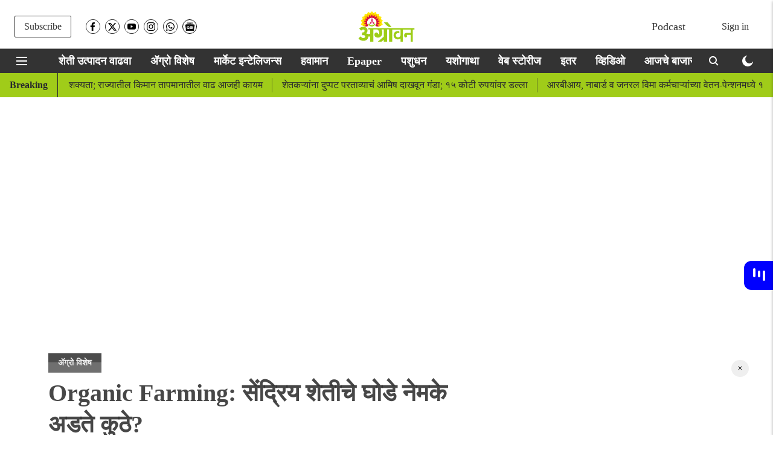

--- FILE ---
content_type: text/html; charset=utf-8
request_url: https://agrowon.esakal.com/agro-special/where-exactly-is-the-problem-in-organic-farming
body_size: 112690
content:
<!DOCTYPE html>
<html lang="mr" dir="ltr">
<head>
    <meta charset="utf-8"/>
    <title>सेंद्रिय शेतीचे घोडे नेमके अडते कुठे? । Organic Farming</title><link rel="canonical" href="https://agrowon.esakal.com/agro-special/where-exactly-is-the-problem-in-organic-farming"/><meta name="author" content="Team Agrowon"/><meta name="news_keywords" content="Organic Farming,Natural Farming ,Zero Budget Farming ,Agrowon "/><meta name="description" content="रासायनिक खतांसाठी विकसित केलेले कृषितंत्र वापरून सेंद्रिय शेती केल्यास आपल्याला चांगले उत्पन्न मिळेलच अशी आपण काही हमी देऊ शकत नाही. Organic Farming"/><meta name="title" content="सेंद्रिय शेतीचे घोडे नेमके अडते कुठे? । Organic Farming"/><meta name="keywords" content="Organic Farming,Natural Farming ,Zero Budget Farming ,Agrowon "/><meta property="og:type" content="article"/><meta property="og:url" content="https://agrowon.esakal.com/agro-special/where-exactly-is-the-problem-in-organic-farming"/><meta property="og:title" content="Organic Farming: सेंद्रिय शेतीचे घोडे नेमके अडते कुठे?"/><meta property="og:description" content="डॉ. आनंद कर्वेमी गेल्या १५ वर्षांपासून सेंद्रिय शेतीवर संशोधन (0Organic Farming Research करीत आहे. जीवामृत, पंचगव्य आणि बायोडायनॅमिक या सर्व पद्धतींमध्ये शेण (C"/><meta name="twitter:card" content="summary_large_image"/><meta name="twitter:title" content="Organic Farming: सेंद्रिय शेतीचे घोडे नेमके अडते कुठे?"/><meta name="twitter:description" content="डॉ. आनंद कर्वेमी गेल्या १५ वर्षांपासून सेंद्रिय शेतीवर संशोधन (0Organic Farming Research करीत आहे. जीवामृत, पंचगव्य आणि बायोडायनॅमिक या सर्व पद्धतींमध्ये शेण (C"/><meta name="robots" content="max-image-preview:large"/><meta name="twitter:image" content="https://media.assettype.com/agrowon%2F2022-05%2F98a8d723-fd37-4ffc-9553-c8a77ffa4012%2FUntitled_design___2022_05_03T103214_720.png?w=1200&amp;ar=40%3A21&amp;auto=format%2Ccompress&amp;ogImage=true&amp;mode=crop&amp;enlarge=true&amp;overlay=false&amp;overlay_position=bottom&amp;overlay_width=100"/><meta property="twitter:image:alt" content="Agrowon"/><meta property="og:image" content="https://media.assettype.com/agrowon%2F2022-05%2F98a8d723-fd37-4ffc-9553-c8a77ffa4012%2FUntitled_design___2022_05_03T103214_720.png?w=1200&amp;ar=40%3A21&amp;auto=format%2Ccompress&amp;ogImage=true&amp;mode=crop&amp;enlarge=true&amp;overlay=false&amp;overlay_position=bottom&amp;overlay_width=100"/><meta property="og:image:width" content="1200"/><meta property="og:image:alt" content="Agrowon"/><meta name="twitter:creator" content="@agrowon"/><meta name="twitter:site" content="@agrowon"/><meta name="twitter:domain" content="https://agrowon.esakal.com"/><meta property="fb:app_id" content="395166619111985"/><meta property="og:site_name" content="Agrowon - Agriculture News"/><script type="application/ld+json">{"@context":"http://schema.org","@type":"BreadcrumbList","itemListElement":[{"@type":"ListItem","position":1,"name":"Home","item":"https://agrowon.esakal.com"},{"@type":"ListItem","position":2,"name":"ॲग्रो विशेष","item":"https://agrowon.esakal.com/agro-special"},{"@type":"ListItem","position":3,"name":"Organic Farming: सेंद्रिय शेतीचे घोडे नेमके अडते कुठे?","item":"https://agrowon.esakal.com/agro-special/where-exactly-is-the-problem-in-organic-farming"}]}</script><meta/><script type="application/ld+json">{"headline":"Organic Farming: सेंद्रिय शेतीचे घोडे नेमके अडते कुठे?","image":[{"@type":"ImageObject","url":"https://media.assettype.com/agrowon/2022-05/98a8d723-fd37-4ffc-9553-c8a77ffa4012/Untitled_design___2022_05_03T103214_720.png?w=1200&h=675&auto=format%2Ccompress&fit=max&enlarge=true","width":"1200","height":"675"},{"@type":"ImageObject","url":"https://media.assettype.com/agrowon/2022-05/98a8d723-fd37-4ffc-9553-c8a77ffa4012/Untitled_design___2022_05_03T103214_720.png?w=1200&h=900&auto=format%2Ccompress&fit=max&enlarge=true","width":"1200","height":"900"},{"@type":"ImageObject","url":"https://media.assettype.com/agrowon/2022-05/98a8d723-fd37-4ffc-9553-c8a77ffa4012/Untitled_design___2022_05_03T103214_720.png?w=1200&h=1200&auto=format%2Ccompress&fit=max&enlarge=true","width":"1200","height":"1200"}],"url":"https://agrowon.esakal.com/agro-special/where-exactly-is-the-problem-in-organic-farming","datePublished":"2023-01-16T12:29:22+05:30","mainEntityOfPage":{"@type":"WebPage","@id":"https://agrowon.esakal.com/agro-special/where-exactly-is-the-problem-in-organic-farming"},"publisher":{"@type":"Organization","@context":"http://schema.org","name":"Agrowon - Agriculture News","url":"https://agrowon.esakal.com","logo":{"@context":"http://schema.org","@type":"ImageObject","author":"agrowon","contentUrl":"https://images.assettype.com/agrowon/2022-04/c9efdfa0-cd9a-46fc-86c1-3a2fdf58fa48/OM_LOGO_WEBSITE_300X56_AGROWON.png","url":"https://images.assettype.com/agrowon/2022-04/c9efdfa0-cd9a-46fc-86c1-3a2fdf58fa48/OM_LOGO_WEBSITE_300X56_AGROWON.png","name":"logo","width":"","height":""},"sameAs":["https://www.facebook.com/AGROWON/","https://twitter.com/agrowon","https://www.youtube.com/c/AgrowonDigital","https://www.instagram.com/agrowondigital/","https://www.whatsapp.com/channel/0029Va6bBAMI1rckFSh9s61r","https://news.google.com/publications/CAAqBwgKMILApAwwlLizBA?ceid=IN:mr&oc=3"],"id":"https://agrowon.esakal.com"},"author":[{"@type":"Person","givenName":"Team Agrowon","name":"Team Agrowon","url":"https://agrowon.esakal.com/author/team-agrowon"}],"keywords":"Organic Farming,Natural Farming ,Zero Budget Farming ,Agrowon ","thumbnailUrl":"https://media.assettype.com/agrowon/2022-05/98a8d723-fd37-4ffc-9553-c8a77ffa4012/Untitled_design___2022_05_03T103214_720.png?w=1200&h=675&auto=format%2Ccompress&fit=max&enlarge=true","articleBody":"डॉ. आनंद कर्वेमी गेल्या १५ वर्षांपासून सेंद्रिय शेतीवर संशोधन (0Organic Farming Research करीत आहे. जीवामृत, पंचगव्य आणि बायोडायनॅमिक या सर्व पद्धतींमध्ये शेण (Cow Dung) वापरले जाते आणि त्यावर काही विशिष्ट प्रक्रिया करून मग ते शेतात वाढणाऱ्या वनस्पतींना दिले जाते. याचा सखोल अभ्यास केल्यावर माझ्या असे लक्षात आले की शेणातल्या बॅक्टीरियांमुळे (Bacteria In Cow Dung) वनस्पतींचे पोषण केले जाते. नास्ति मूलम् अनौषधम् (मुळांमध्ये औषधी गुण नाहीत अशी वनस्पती नाही) या सुभाषितातून मला एक नवा विचार सुचला. तो म्हणजे वनस्पती बॅक्टेरियांना मारून त्यांच्या पेशिकांमधून आपल्याला लागणारे पोषक पदार्थ मिळवितात.  .Organic Farming : सेंद्रिय शेती पद्धतीकडे वळताना....मातीत नेहमीच बॅक्टेरिया आढळतात. मातीच्या प्रकारानुसार त्यांची संख्या आणि प्रकारही भिन्न असतात. माझ्या एका सहकारी संशोधिकेने १० प्रकारच्या मातींवर प्रयोग करून हे दाखवून दिले की मातीच्या या नमुन्यांमध्ये वनस्पती वाढविल्यास केवळ ४० दिवसांत मातीतल्या बॅक्टेरियांची संख्या सरासरीने ७१ टक्क्यांनी कमी होते..Organic Farming : ‘सेंद्रिय पद्धतीच्या शाश्‍वत शेतीचा घ्यावा लागेल आधार’.याच अनुषंगाने उद्भवणारा दुसरा मुद्दा म्हणजे रासायनिक खतांऐवजी सेंद्रिय खत वापरायचे असल्यास सेंद्रिय खत वापरून चांगले उत्पादन कोणत्या पिकातून आणि पिकाच्या कोणत्या वाणापासून मिळते ह्याचाही अभ्यास व्हायला पाहिजे होता. ज्या ज्या देशांमध्ये आज रासायनिक खते वापरली जातात तेथे वापरल्या जाणाऱ्या संपूर्ण कृषितंत्राची निवड करतानासुद्धा रासायनिक खतेच वापरली जातात. त्यामुळे आपोआपच रासायनिक खतांना चांगला प्रतिसाद देणारी कृषिपद्धतीच निवडली जाते. यात पिकांची वाणे, नांगरटीची पद्धत, पाणी देण्याची पद्धत, पीकसंरक्षक औषधे कोणती वापरावी, ती कधी आणि किती प्रमाणात वापरावी, अशा अनेक बाबींचा समावेश होतो. .रासायनिक खतांसाठी विकसित केलेले कृषितंत्र वापरून सेंद्रिय शेती केल्यास आपल्याला चांगले उत्पन्न मिळेलच अशी आपण काही हमी देऊ शकत नाही. त्यामुळे जर रासायनिक खते बंद करून सेंद्रिय शेतीकडे वळायचे असेल तर त्याआधी सेंद्रिय खतांना चांगला प्रतिसाद देतील अशी वाणे आणि अशी कृषिपद्धती शोधून काढावी लागेल..ॲग्रोवनचे सदस्य व्हाशॉपिंगसाठी &#39;सकाळ प्राईम डील्स&#39;च्या भन्नाट ऑफर्स पाहण्यासाठी क्लिक करा.Read the Latest Agriculture News in Marathi &amp; Watch Agriculture videos on Agrowon. Get the Latest Farming Updates on Market Intelligence, Market updates, Bazar Bhav, Animal Care, Weather Updates and Farmer Success Stories in Marathi.ताज्या कृषी घडामोडींसाठी फेसबुक, ट्विटर, इन्स्टाग्राम , टेलिग्रामवर आणि व्हॉट्सॲप आम्हाला फॉलो करा. तसेच, ॲग्रोवनच्या यूट्यूब चॅनेलला आजच सबस्क्राइब करा.","dateCreated":"2023-01-16T12:29:22+05:30","dateModified":"2023-01-16T12:29:22+05:30","name":"Organic Farming: सेंद्रिय शेतीचे घोडे नेमके अडते कुठे?","isPartOf":{"@type":"WebPage","url":"https://agrowon.esakal.com/agro-special/where-exactly-is-the-problem-in-organic-farming","primaryImageOfPage":{"@type":"ImageObject","url":"https://media.assettype.com/agrowon/2022-05/98a8d723-fd37-4ffc-9553-c8a77ffa4012/Untitled_design___2022_05_03T103214_720.png?w=1200&h=675&auto=format%2Ccompress&fit=max&enlarge=true","width":"1200","height":"675"}},"articleSection":"ॲग्रो विशेष","alternativeHeadline":"","description":null,"@type":"NewsArticle","@context":"http://schema.org"}</script><link rel="amphtml" href="https://agrowon.esakal.com/amp/story/agro-special/where-exactly-is-the-problem-in-organic-farming"/>
    <link href="/manifest.json" rel="manifest">
    <link rel="icon" href="/favicon.ico" type="image/x-icon">
    <meta content="width=device-width, initial-scale=1" name="viewport">
    <meta name="apple-mobile-web-app-capable" content="yes">
    <meta name="apple-mobile-web-app-status-bar-style" content="black">
    <meta name="apple-mobile-web-app-title" content="agrowon">
    <meta name="theme-color" content="#ffffff">

    

    
<script>
  window._izq = window._izq || [];
  window._izq.push(["init"]);
</script>
    
<script async="true" src="https://cdn.izooto.com/scripts/24979988a17d428cf7021789fe758f8bb08ffa84.js"></script>
  



            
  
      <script type="application/javascript">
      (() => setTimeout(() => {
        const scriptTag = document.createElement("script");
        scriptTag.setAttribute("src", "//pagead2.googlesyndication.com/pagead/js/adsbygoogle.js");
        scriptTag.setAttribute("async", "true");
        const head = document.head;
        head.insertBefore(scriptTag, head.firstElementChild);
        (adsbygoogle = window.adsbygoogle || []).push({
          google_ad_client: "pub-0327893541412000",
          enable_page_level_ads: true
        });
      }, 4000))();
      </script>
  


    <link data-react-helmet="true" rel="preload" as="image" imagesrcset="//media.assettype.com/agrowon%2F2022-05%2F98a8d723-fd37-4ffc-9553-c8a77ffa4012%2FUntitled_design___2022_05_03T103214_720.png?w=480&amp;auto=format%2Ccompress&amp;fit=max 480w,//media.assettype.com/agrowon%2F2022-05%2F98a8d723-fd37-4ffc-9553-c8a77ffa4012%2FUntitled_design___2022_05_03T103214_720.png?w=640&amp;auto=format%2Ccompress&amp;fit=max 640w,//media.assettype.com/agrowon%2F2022-05%2F98a8d723-fd37-4ffc-9553-c8a77ffa4012%2FUntitled_design___2022_05_03T103214_720.png?w=768&amp;auto=format%2Ccompress&amp;fit=max 768w,//media.assettype.com/agrowon%2F2022-05%2F98a8d723-fd37-4ffc-9553-c8a77ffa4012%2FUntitled_design___2022_05_03T103214_720.png?w=1024&amp;auto=format%2Ccompress&amp;fit=max 1024w,//media.assettype.com/agrowon%2F2022-05%2F98a8d723-fd37-4ffc-9553-c8a77ffa4012%2FUntitled_design___2022_05_03T103214_720.png?w=1200&amp;auto=format%2Ccompress&amp;fit=max 1200w" imagesizes="(max-width: 768px) 100vw, 50vw"/>
    <!-- Styles for CLS start-->
    <style>
        :root {
            --logoWidth: 190px;
            --logoHeight: 32px;
        }
        .header-height {
            height: 48px !important;
        }
        .sticky-header-height {
            height:  48px !important;
        }
        .logoHeight {
            max-height: 32px !important;
            max-width: 190px !important;
        }
        @media (min-width: 768px) {
            :root {
                --logoWidth: 300px;
                --logoHeight: 56px;
            }
            .header-height {
                height: 73px !important;
            }
            .sticky-header-height {
                height: 113px !important;
            }
            .logoHeight {
                max-height: 56px !important;
                max-width: 300px !important;
            }
        }
    </style>
   <!-- Styles for CLS end-->

    <style>
         
        @font-face {
          font-family: Mukta;
          font-style: normal;
          font-weight: 400;
          font-display: swap;
          src: ;
        }
        @font-face {
          font-family: Mukta;
          font-style: normal;
          font-weight: 700;
          font-display: swap;
          src: ;
        }
        @font-face {
          font-family: Mukta;
          font-style: normal;
          font-weight: 400;
          font-display: swap;
          src: ;
        }
        @font-face {
          font-family: Mukta;
          font-display: swap;
          font-weight: 700; 
          font-style: normal;
          src: ;
        }
        
        body.fonts-loaded {--primaryFont: "Mukta", -apple-system, BlinkMacSystemFont, 'Segoe UI', 'Roboto', 'Oxygen', 'Ubuntu', 'Cantarell',
  'Fira Sans', 'Droid Sans', 'Helvetica Neue', sans-serif;--secondaryFont: "Mukta", -apple-system, BlinkMacSystemFont, 'Segoe UI', 'Roboto', 'Oxygen', 'Ubuntu', 'Cantarell',
  'Fira Sans', 'Droid Sans', 'Helvetica Neue', sans-serif;--fontsize-larger: 24px;--fontsize-halfjumbo: 32px;--fontsize-largest: 29px;--fontsize-smaller: 11px;--fontsize-small: 13px;--fontsize-medium: 16px;}
        #sw-wrapper{position:fixed;background-color:#fff;align-items:center;margin:0 40px 48px;width:294px;height:248px;box-shadow:0 0 10px 0 rgba(0,0,0,.19);bottom:0;z-index:1001;flex-direction:column;display:none;right:0}.sw-app{font-weight:700;text-transform:capitalize}.sw-url{color:#858585;font-size:12px}#sw-wrapper .sw-wrapper--image{width:56px;margin-bottom:10px}#sw-wrapper #service-worker-popup{position:absolute;border:0;border-radius:0;bottom:32px;background-color:var(--primaryColor,#2c61ad)}#sw-wrapper #close-dialog{align-self:flex-end;border:0;background-color:transparent;color:var(--primaryColor,#000);padding:12px}#sw-wrapper #close-dialog svg{width:24px}@media (min-width:320px) and (max-width:767px){#sw-wrapper{position:fixed;background-color:#fff;width:100%;align-items:center;justify-content:start;height:248px;bottom:0;z-index:1001;flex-direction:column;margin:0}}
        </style>
    <style>
        /*! normalize.css v7.0.0 | MIT License | github.com/necolas/normalize.css */html{-ms-text-size-adjust:100%;-webkit-text-size-adjust:100%;line-height:1.15}article,aside,footer,header,nav,section{display:block}h1{font-size:2em;margin:.67em 0}figcaption,figure,main{display:block}figure{margin:1em 40px}hr{box-sizing:content-box;height:0;overflow:visible}pre{font-family:monospace;font-size:1em}a{-webkit-text-decoration-skip:objects;background-color:transparent}abbr[title]{border-bottom:none;text-decoration:underline;text-decoration:underline dotted}b,strong{font-weight:bolder}code,kbd,samp{font-family:monospace;font-size:1em}dfn{font-style:italic}mark{background-color:#ff0;color:#000}small{font-size:80%}sub,sup{font-size:75%;line-height:0;position:relative;vertical-align:baseline}sub{bottom:-.25em}sup{top:-.5em}audio,video{display:inline-block}audio:not([controls]){display:none;height:0}img{border-style:none}svg:not(:root){overflow:hidden}button,input,optgroup,select,textarea{font-family:var(--primaryFont);font-size:100%;line-height:1.15;margin:0}button,input{overflow:visible}button,select{text-transform:none}[type=reset],[type=submit],button,html [type=button]{-webkit-appearance:button}[type=button]::-moz-focus-inner,[type=reset]::-moz-focus-inner,[type=submit]::-moz-focus-inner,button::-moz-focus-inner{border-style:none;padding:0}[type=button]:-moz-focusring,[type=reset]:-moz-focusring,[type=submit]:-moz-focusring,button:-moz-focusring{outline:1px dotted ButtonText}fieldset{padding:.35em .75em .625em}legend{box-sizing:border-box;color:inherit;display:table;max-width:100%;padding:0;white-space:normal}progress{display:inline-block;vertical-align:baseline}textarea{overflow:auto}[type=checkbox],[type=radio]{box-sizing:border-box;padding:0}[type=number]::-webkit-inner-spin-button,[type=number]::-webkit-outer-spin-button{height:auto}[type=search]{-webkit-appearance:textfield;outline-offset:-2px}[type=search]::-webkit-search-cancel-button,[type=search]::-webkit-search-decoration{-webkit-appearance:none}::-webkit-file-upload-button{-webkit-appearance:button;font:inherit}details,menu{display:block}summary{display:list-item}canvas{display:inline-block}[hidden],template{display:none}:root{--transparentBlack:rgba(53,53,53,.5);--blackTransparent:rgba(0,0,0,.2);--rgbBlack:0,0,0;--rgbWhite:255,255,255;--white:#fff;--black:#000;--shaded-grey:#6f6d70;--base-blue:#2f73e4;--slighty-darker-blue:#4860bc;--gray-light:#818181;--grey:#dadada;--light-blue:#e7e7f6;--orange:#e84646;--light-gray:#333;--off-grey:#dadee1;--lighter-gray:#797979;--darkest-gray:#333;--darker-gray:#313131;--faded-gray:#0f0f0f;--red:#ff7171;--bright-red:#de0c0b;--blue:#023048;--gray:#5c5c5c;--gray-darkest:#232323;--gray-lighter:#a4a4a4;--gray-lightest:#e9e6e6;--facebook:#4e71a8;--twitter:#1cb7eb;--linkedin:#0077b5;--whatsapp:#25d366;--concrete:#f2f2f2;--tundora:#4c4c4c;--greyBlack:#464646;--gray-whiter:#d8d8d8;--gray-white-fa:#fafafa;--lightBlue:#5094fb;--whitest:#eaeaea;--darkBlue:#132437;--paragraphColor:#4d4d4d;--success:#2dbe65;--defaultDarkBackground:#262626;--defaultDarkBorder:rgba(161,175,194,.1);--font-size-smaller:12px;--font-size-small:14px;--font-size-base:16px;--font-size-medium:18px;--fontsize-large:24px;--fontsize-larger:32px;--oneColWidth:73px;--sevenColWidth:655px;--outerSpace:calc(50vw - 594px);--headerWidth:122px;--headerLargeWidth:190px;--headerHeight:32px;--bold:bold;--normal:normal}@media (min-width:768px){:root{--headerWidth:300px;--headerHeight:56px;--headerLargeWidth:300px}}html{font-size:100%}body{font-family:var(--primaryFont);font-size:1rem;font-weight:400;line-height:var(--bodyLineHeight);text-rendering:auto}h1,h2,h3,h4,h5,h6,ol,p,ul{font-weight:400;margin:0;padding:0}h1{font-size:2.25rem;font-weight:300;line-height:1.38889rem}h1,h2{font-family:var(--primaryFont)}h2{font-size:2rem;line-height:2.22222rem;padding:.75rem 0 .5rem}h3{font-family:var(--primaryFont);font-size:1.8125rem;line-height:1.24138rem;word-break:normal}h4{font-size:1.5rem}h4,h5{font-weight:700;line-height:1.33333rem}h5{font-size:1.125rem}h6{font-size:.8125rem;line-height:1.23077rem}p{font-size:1rem;line-height:var(--bodyLineHeight)}li,p{font-family:var(--primaryFont)}:root{--zIndex-60:600;--zIndex-header-item:601;--zIndex-social:499;--zIndex-social-popup:1000;--zIndex-sub-menu:9;--zIndex-99:99;--zIndex-search:999;--zIndex-menu:2;--zIndex-loader-overlay:1100}.play-icon{position:relative}.play-icon:after,.play-icon:before{content:"";display:block;left:50%;position:absolute;top:50%;transform:translateX(-50%) translateY(-50%)}.play-icon:before{background:#000;border-radius:50%;height:46px;opacity:.8;width:46px;z-index:10}@media (min-width:768px){.play-icon:before{height:60px;width:60px}}.play-icon:after{border-bottom:7px solid transparent;border-left:11px solid #fff;border-top:7px solid transparent;height:0;margin-left:2px;width:0;z-index:11}@media (min-width:768px){.play-icon:after{border-bottom:9px solid transparent;border-left:15px solid #fff;border-top:9px solid transparent}}.play-icon--small:before{height:46px;width:46px}@media (min-width:768px){.play-icon--small:before{height:46px;width:46px}}.play-icon--small:after{border-bottom:7px solid transparent;border-left:11px solid #fff;border-top:7px solid transparent}@media (min-width:768px){.play-icon--small:after{border-bottom:9px solid transparent;border-left:15px solid #fff;border-top:9px solid transparent}}.play-icon--medium:before{height:46px;width:46px}@media (min-width:768px){.play-icon--medium:before{height:65px;width:65px}}.play-icon--medium:after{border-bottom:7px solid transparent;border-left:11px solid #fff;border-top:7px solid transparent}@media (min-width:768px){.play-icon--medium:after{border-bottom:13px solid transparent;border-left:20px solid #fff;border-top:13px solid transparent}}.play-icon--large:before{height:46px;width:46px}@media (min-width:768px){.play-icon--large:before{height:100px;width:100px}}.play-icon--large:after{border-bottom:7px solid transparent;border-left:11px solid #fff;border-top:7px solid transparent}@media (min-width:768px){.play-icon--large:after{border-bottom:15px solid transparent;border-left:22px solid #fff;border-top:15px solid transparent}}.component-wrapper{overflow:auto;padding:32px 15px}.component-wrapper,.maxwidth-wrapper{margin-left:auto;margin-right:auto;max-width:1172px}.component-wrapper-fluid{margin-bottom:15px}@media (min-width:768px){.component-wrapper-fluid{padding-top:15px}}.card-background-color{background-color:var(--white)}.card>:nth-child(3){clear:both;content:""}.app-ad{overflow:hidden;text-align:center;width:100%}.app-ad--vertical{padding-bottom:15px;text-align:center}@media (min-width:768px){.app-ad--vertical{text-align:right}}.app-ad--mrec .adBox,.app-ad--mrec .adbutler-wrapper{padding:30px 0}.app-ad--story-mrec .adBox,.app-ad--story-mrec .adbutler-wrapper{padding-bottom:35px}.app-ad--leaderboard .adBox,.app-ad--leaderboard .adbutler-wrapper{padding:8px}.app-ad--horizontal{clear:both}.app-ad--horizontal .adBox,.app-ad--horizontal .adbutler-wrapper{padding:15px 0}.app-ad--story-horizontal .adBox,.app-ad--story-horizontal .adbutler-wrapper{padding-bottom:25px}.app-ad--grid-horizontal{grid-column:1/4}.video-play-icon{display:block;position:relative}.video-play-icon:before{background-size:88px;content:"";display:block;height:90px;left:50%;position:absolute;top:50%;transform:translate(-50%,-50%);width:90px;z-index:10}.qt-button{border-radius:100px;color:#fff;font-family:var(--primaryFont);font-size:1rem;font-weight:300;padding:10px 28px;text-align:center}.qt-button:hover{cursor:pointer}.qt-button--primary{background:#2f73e4}.qt-button--secondary{background:#2f73e4;border:1px solid #fff}.qt-button--transparent{background:transparent;border:2px solid #2f73e4;color:#2f73e4}.overlay{background:rgba(0,0,0,.09);display:none;height:100%;left:0;position:fixed;top:0;width:100%;z-index:600}.overlay--active{display:block}.sidebar{height:100%;left:0;overflow:scroll;padding:50px 48px;position:fixed;top:0;transform:translateX(-100%);transition:transform 375ms cubic-bezier(0,0,.2,1);width:100%;z-index:601}@media (min-width:768px){.sidebar{width:445px}}.sidebar.open{background-color:var(--headerBackgroundColor,#fff);color:var(--headerTextColor,#333);transform:translateX(0);transition:transform 375ms cubic-bezier(.4,0,1,1)}.ltr-side-bar{left:auto;right:0;transform:translateX(100%)}.ltr-arrow{left:0;position:absolute;right:unset}.sidebar.open.ltr-side-bar{transform:translateX(0)}.sidebar__nav__logo{font-family:var(--primaryFont);font-size:2.125rem;font-weight:700;margin-bottom:60px}.sidebar__nav__logo:after,.sidebar__nav__logo:before{content:"";display:table}.sidebar__nav__logo:after{clear:both}.sidebar__nav__logo .logo{color:#2f73e4;display:inline-block;float:left;font-family:var(--primaryFont);font-size:2.125rem;font-weight:700;max-width:210px;padding:0}.sidebar__nav__logo .logo .app-logo__element{max-height:85px;object-fit:contain}.sidebar__nav__logo .close{color:var(--headerIconColor,#a9a9a9);cursor:pointer;float:right;font-weight:300;height:22px;position:relative;top:16px;width:22px}.sidebar__social li{display:inline-block}.sidebar__social li a{margin-right:25px}ul.sidebar__info{border-top:2px solid #2f73e4;margin:0 0 50px;padding-top:30px}ul.sidebar__info li a{font-size:1.375rem!important;font-weight:300}ul.submenu li a{color:var(--headerTextColor,#a9a9a9);font-size:1.375rem;padding-bottom:25px}.sidebar__nav{font-family:var(--primaryFont)}.sidebar__nav ul{list-style:none;margin:0;padding:0}.sidebar__nav ul li{clear:both}.sidebar__nav ul li a,.sidebar__nav ul li span{cursor:pointer;display:block;font-size:1.625rem;font-weight:300;padding-bottom:30px}.sidebar__nav ul li a:hover,.sidebar__nav ul li span:hover{color:var(--headerIconColor,#a9a9a9)}.sidebar__nav ul li.has--submenu .submenu-arrow{float:right}.sidebar__nav ul li.has--submenu a,.sidebar__nav ul li.has--submenu div{display:flex;justify-content:space-between}.sidebar__nav ul li.has--submenu .submenu-arrow:after{border-style:solid;border-width:.07em .07em 0 0;color:#9e9e9e;content:"";display:inline-block;float:right;height:.45em;position:relative;top:.45em;transform:rotate(135deg);transition:transform .3s;vertical-align:top;width:.45em;will-change:transform}.sidebar__nav ul li.has--submenu.open .submenu-arrow:after{top:.65em;transform:rotate(315deg)}ul.submenu li a:hover{color:var(--headerIconColor,#a9a9a9)}ul.submenu{display:none;padding-left:38px}input,ul.submenu--show{display:block}input{background:#fff;border:none;border-radius:4px;color:#a3a3a3;font-weight:300;padding:10px 15px;width:100%}button{border-radius:100px;color:#fff;font-size:1rem;padding:10px 27px}.qt-search{align-items:center;display:flex;position:relative}.qt-search__form-wrapper{width:100%}.qt-search__form-wrapper form input{background-color:transparent;border-bottom:1px solid #d8d8d8;border-radius:0;font-size:32px;font-weight:700;opacity:.5;outline:none;padding:8px 0}.qt-search__form .search-icon{background:transparent;border:none;cursor:pointer;height:24px;outline:none;position:absolute;right:0;top:0;width:24px}html[dir=rtl] .search-icon{left:0;right:auto}.loader-overlay-container{align-items:center;background-color:rgba(0,0,0,.8);bottom:0;display:flex;flex-direction:column-reverse;justify-content:center;left:0;position:fixed;right:0;top:0;z-index:var(--zIndex-loader-overlay)}.spinning-loader{animation:spinAnimation 1.1s ease infinite;border-radius:50%;font-size:10px;height:1em;position:relative;text-indent:-9999em;transform:translateZ(0);width:1em}@keyframes spinAnimation{0%,to{box-shadow:0 -2.6em 0 0 var(--white),1.8em -1.8em 0 0 var(--blackTransparent),2.5em 0 0 0 var(--blackTransparent),1.75em 1.75em 0 0 var(--blackTransparent),0 2.5em 0 0 var(--blackTransparent),-1.8em 1.8em 0 0 var(--blackTransparent),-2.6em 0 0 0 hsla(0,0%,100%,.5),-1.8em -1.8em 0 0 hsla(0,0%,100%,.7)}12.5%{box-shadow:0 -2.6em 0 0 hsla(0,0%,100%,.7),1.8em -1.8em 0 0 var(--white),2.5em 0 0 0 var(--blackTransparent),1.75em 1.75em 0 0 var(--blackTransparent),0 2.5em 0 0 var(--blackTransparent),-1.8em 1.8em 0 0 var(--blackTransparent),-2.6em 0 0 0 var(--blackTransparent),-1.8em -1.8em 0 0 hsla(0,0%,100%,.5)}25%{box-shadow:0 -2.6em 0 0 hsla(0,0%,100%,.5),1.8em -1.8em 0 0 hsla(0,0%,100%,.7),2.5em 0 0 0 var(--white),1.75em 1.75em 0 0 var(--blackTransparent),0 2.5em 0 0 var(--blackTransparent),-1.8em 1.8em 0 0 var(--blackTransparent),-2.6em 0 0 0 var(--blackTransparent),-1.8em -1.8em 0 0 var(--blackTransparent)}37.5%{box-shadow:0 -2.6em 0 0 var(--blackTransparent),1.8em -1.8em 0 0 hsla(0,0%,100%,.5),2.5em 0 0 0 hsla(0,0%,100%,.7),1.75em 1.75em 0 0 var(--white),0 2.5em 0 0 var(--blackTransparent),-1.8em 1.8em 0 0 var(--blackTransparent),-2.6em 0 0 0 var(--blackTransparent),-1.8em -1.8em 0 0 var(--blackTransparent)}50%{box-shadow:0 -2.6em 0 0 var(--blackTransparent),1.8em -1.8em 0 0 var(--blackTransparent),2.5em 0 0 0 hsla(0,0%,100%,.5),1.75em 1.75em 0 0 hsla(0,0%,100%,.7),0 2.5em 0 0 var(--white),-1.8em 1.8em 0 0 var(--blackTransparent),-2.6em 0 0 0 var(--blackTransparent),-1.8em -1.8em 0 0 var(--blackTransparent)}62.5%{box-shadow:0 -2.6em 0 0 var(--blackTransparent),1.8em -1.8em 0 0 var(--blackTransparent),2.5em 0 0 0 var(--blackTransparent),1.75em 1.75em 0 0 hsla(0,0%,100%,.5),0 2.5em 0 0 hsla(0,0%,100%,.7),-1.8em 1.8em 0 0 var(--white),-2.6em 0 0 0 var(--blackTransparent),-1.8em -1.8em 0 0 var(--blackTransparent)}75%{box-shadow:0 -2.6em 0 0 var(--blackTransparent),1.8em -1.8em 0 0 var(--blackTransparent),2.5em 0 0 0 var(--blackTransparent),1.75em 1.75em 0 0 var(--blackTransparent),0 2.5em 0 0 hsla(0,0%,100%,.5),-1.8em 1.8em 0 0 hsla(0,0%,100%,.7),-2.6em 0 0 0 var(--white),-1.8em -1.8em 0 0 var(--blackTransparent)}87.5%{box-shadow:0 -2.6em 0 0 var(--blackTransparent),1.8em -1.8em 0 0 var(--blackTransparent),2.5em 0 0 0 var(--blackTransparent),1.75em 1.75em 0 0 var(--blackTransparent),0 2.5em 0 0 var(--blackTransparent),-1.8em 1.8em 0 0 hsla(0,0%,100%,.5),-2.6em 0 0 0 hsla(0,0%,100%,.7),-1.8em -1.8em 0 0 var(--white)}}.icon.loader{fill:var(--primaryColor);height:50px;left:calc(50% - 50px);position:fixed;top:calc(50% - 25px);width:100px}:root{--arrow-c-brand1:#ff214b;--arrow-c-brand2:#1bbb87;--arrow-c-brand3:#6fe7c0;--arrow-c-brand4:#f6f8ff;--arrow-c-brand5:#e9e9e9;--arrow-c-accent1:#2fd072;--arrow-c-accent2:#f5a623;--arrow-c-accent3:#f81010;--arrow-c-accent4:#d71212;--arrow-c-accent5:#f2f2f2;--arrow-c-accent6:#e8eaed;--arrow-c-mono1:#000;--arrow-c-mono2:rgba(0,0,0,.9);--arrow-c-mono3:rgba(0,0,0,.7);--arrow-c-mono4:rgba(0,0,0,.6);--arrow-c-mono5:rgba(0,0,0,.3);--arrow-c-mono6:rgba(0,0,0,.2);--arrow-c-mono7:rgba(0,0,0,.1);--arrow-c-invert-mono1:#fff;--arrow-c-invert-mono2:hsla(0,0%,100%,.9);--arrow-c-invert-mono3:hsla(0,0%,100%,.7);--arrow-c-invert-mono4:hsla(0,0%,100%,.6);--arrow-c-invert-mono5:hsla(0,0%,100%,.3);--arrow-c-invert-mono6:hsla(0,0%,100%,.2);--arrow-c-invert-mono7:hsla(0,0%,100%,.1);--arrow-c-invert-mono8:#dedede;--arrow-c-invert-mono9:hsla(0,0%,87%,.1);--arrow-c-dark:#0d0d0d;--arrow-c-light:#fff;--arrow-spacing-xxxs:2px;--arrow-spacing-xxs:4px;--arrow-spacing-xs:8px;--arrow-spacing-s:12px;--arrow-spacing-m:16px;--arrow-spacing-20:20px;--arrow-spacing-l:24px;--arrow-spacing-xl:32px;--arrow-spacing-28:28px;--arrow-spacing-48:48px;--arrow-spacing-40:40px;--arrow-spacing-96:96px;--arrow-fs-tiny:14px;--arrow-fs-xs:16px;--arrow-fs-s:18px;--arrow-fs-m:20px;--arrow-fs-l:24px;--arrow-fs-xl:26px;--arrow-fs-xxl:30px;--arrow-fs-huge:32px;--arrow-fs-big:40px;--arrow-fs-jumbo:54px;--arrow-fs-28:28px;--arrow-typeface-primary:-apple-system,BlinkMacSystemFont,"Helvetica Neue",Helvetica,Arial,sans-serif;--arrow-typeface-secondary:Verdana,Geneva,Tahoma,sans-serif;--arrow-sans-serif:sans-serif;--arrow-lh-1:1;--arrow-lh-2:1.2;--arrow-lh-3:1.3;--arrow-lh-4:1.4;--arrow-lh-5:1.5;--arrow-fw-light:300;--arrow-fw-normal:400;--arrow-fw-500:500;--arrow-fw-semi-bold:600;--arrow-fw-bold:700;--light-border:var(--arrow-c-invert-mono7);--dark-border:var(--arrow-c-mono7);--fallback-img:#e8e8e8;--z-index-9:9;--z-index-1:1}.arrow-component{-webkit-font-smoothing:antialiased;-moz-osx-font-smoothing:grayscale;-moz-font-feature-settings:"liga" on;font-family:var(--arrow-typeface-primary);font-weight:var(--arrow-fw-normal);text-rendering:optimizeLegibility}.arrow-component h1,.arrow-component h2,.arrow-component h3,.arrow-component h4,.arrow-component h5,.arrow-component h6,.arrow-component ol,.arrow-component ul{font-family:var(--arrow-typeface-primary)}.arrow-component li,.arrow-component p{font-size:var(--arrow-fs-xs);line-height:var(--arrow-lh-1)}.arrow-component figure{margin:0;padding:0}.arrow-component h1{font-size:var(--arrow-fs-28);font-stretch:normal;font-style:normal;font-weight:var(--arrow-fw-bold);letter-spacing:normal;line-height:var(--arrow-lh-3)}@media only screen and (min-width:768px){.arrow-component h1{font-size:var(--arrow-fs-big)}}.arrow-component h2{font-size:var(--arrow-fs-l);font-stretch:normal;font-style:normal;font-weight:var(--arrow-fw-bold);letter-spacing:normal;line-height:var(--arrow-lh-3)}@media only screen and (min-width:768px){.arrow-component h2{font-size:var(--arrow-fs-huge)}}.arrow-component h3{font-size:var(--arrow-fs-m);font-stretch:normal;font-style:normal;font-weight:var(--arrow-fw-bold);letter-spacing:normal;line-height:var(--arrow-lh-3)}@media only screen and (min-width:768px){.arrow-component h3{font-size:var(--arrow-fs-l)}}.arrow-component h4{font-size:var(--arrow-fs-s);font-stretch:normal;font-style:normal;font-weight:var(--arrow-fw-bold);letter-spacing:normal;line-height:var(--arrow-lh-3)}@media only screen and (min-width:768px){.arrow-component h4{font-size:var(--arrow-fs-m)}}.arrow-component h5{font-size:var(--arrow-fs-xs);font-stretch:normal;font-style:normal;font-weight:var(--arrow-fw-bold);letter-spacing:normal;line-height:var(--arrow-lh-3)}@media only screen and (min-width:768px){.arrow-component h5{font-size:var(--arrow-fs-s)}}.arrow-component h6{font-size:var(--arrow-fs-xs);font-weight:var(--arrow-fw-bold);line-height:var(--arrow-lh-3)}.arrow-component h6,.arrow-component p{font-stretch:normal;font-style:normal;letter-spacing:normal}.arrow-component p{font-family:var(--arrow-typeface-secondary);font-size:var(--arrow-fs-m);font-weight:400;line-height:var(--arrow-lh-5);word-break:break-word}.arrow-component.full-width-with-padding{margin-left:calc(-50vw + 50%);margin-right:calc(-50vw + 50%);padding:var(--arrow-spacing-m) calc(50vw - 50%) var(--arrow-spacing-xs) calc(50vw - 50%)}.p-alt{font-size:var(--arrow-fs-xs);font-stretch:normal;font-style:normal;font-weight:400;letter-spacing:normal;line-height:var(--arrow-lh-5)}.author-name,.time{font-weight:400}.author-name,.section-tag,.time{font-size:var(--arrow-fs-tiny);font-stretch:normal;font-style:normal;letter-spacing:normal}.section-tag{font-weight:700;line-height:normal}.arr-hidden-desktop{display:none}@media only screen and (max-width:768px){.arr-hidden-desktop{display:block}}.arr-hidden-mob{display:block}@media only screen and (max-width:768px){.arr-hidden-mob{display:none}}.arr-custom-style a{border-bottom:1px solid var(--arrow-c-mono2);color:var(--arrow-c-mono2)}.arr-story-grid{grid-column-gap:var(--arrow-spacing-l);display:grid;grid-template-columns:repeat(4,minmax(auto,150px));margin:0 12px;position:relative}@media only screen and (min-width:768px){.arr-story-grid{grid-template-columns:[grid-start] minmax(48px,auto) [container-start] repeat(12,minmax(auto,55px)) [container-end] minmax(48px,auto) [grid-end];margin:unset}}@media only screen and (min-width:768px) and (min-width:1025px){.arr-story-grid{grid-template-columns:[grid-start] minmax(56px,auto) [container-start] repeat(12,minmax(auto,73px)) [container-end] minmax(56px,auto) [grid-end]}}.content-style{display:contents}.with-rounded-corners,.with-rounded-corners img{border-radius:var(--arrow-spacing-s)}.arr-image-placeholder{background-color:#f0f0f0}.arr--share-sticky-wrapper{bottom:0;justify-items:flex-start;margin:var(--arrow-spacing-l) 0;position:absolute;right:0;top:120px}@media only screen and (min-width:1025px){.arr--share-sticky-wrapper{left:0;right:unset}}html[dir=rtl] .arr--share-sticky-wrapper{left:0;right:unset}@media only screen and (min-width:1025px){html[dir=rtl] .arr--share-sticky-wrapper{left:unset;right:0}}:root{--max-width-1172:1172px;--spacing-40:40px}body{--arrow-typeface-primary:var(--primaryFont);--arrow-typeface-secondary:var(--secondaryFont);--arrow-c-brand1:var(--primaryColor);--fallback-img:var(--primaryColor);background:#f5f5f5;color:var(--textColor);margin:0;overflow-anchor:none;overflow-x:hidden}#container{min-height:100vh;width:100%}#header-logo img,#header-logo-mobile img{align-content:center;height:var(--logoHeight);width:var(--logoWidth)}.breaking-news-wrapper{min-height:32px}@media (min-width:768px){.breaking-news-wrapper{min-height:40px}}.breaking-news-wrapper.within-container{min-height:48px}@media (min-width:768px){.breaking-news-wrapper.within-container{min-height:72px}}#row-4{max-width:1172px;min-height:100%}*{box-sizing:border-box}.container{margin:0 auto;max-width:1172px;padding:0 16px}h1{font-family:Open Sans,sans-serif;font-size:1.875rem;font-weight:800;margin:10px 0;text-transform:uppercase}h1 span{font-family:Cardo,serif;font-size:1.5rem;font-style:italic;font-weight:400;margin:0 5px;text-transform:none}.toggle{display:block;height:30px;margin:30px auto 10px;width:28px}.toggle span:after,.toggle span:before{content:"";left:0;position:absolute;top:-9px}.toggle span:after{top:9px}.toggle span{display:block;position:relative}.toggle span,.toggle span:after,.toggle span:before{backface-visibility:hidden;background-color:#000;border-radius:2px;height:5px;transition:all .3s;width:100%}.toggle.on span{background-color:transparent}.toggle.on span:before{background-color:#fff;transform:rotate(45deg) translate(5px,5px)}.toggle.on span:after{background-color:#fff;transform:rotate(-45deg) translate(7px,-8px)}.story-card__image.story-card__image--cover.set-fallback{padding:0}a{color:inherit;text-decoration:none}.arr--headline,.arr--story-headline{word-break:break-word}.arrow-component.arr--four-col-sixteen-stories .arr--collection-name h3,.arrow-component.arr--two-col-four-story-highlight .arr--collection-name h3{font-size:inherit;font-weight:inherit}.arrow-component.arr--collection-name .arr-collection-name-border-left{font-size:1.625rem!important;margin-left:-4px;min-width:8px;width:8px}@media (min-width:768px){.arrow-component.arr--collection-name .arr-collection-name-border-left{font-size:2.125rem!important}}.arrow-component.arr--headline h2{padding:0}.sticky-layer{box-shadow:0 1px 6px 0 rgba(0,0,0,.1);left:0;position:fixed;right:0;top:0;z-index:var(--zIndex-search)}.ril__toolbarItem .arr--hyperlink-button{position:relative;top:6px}.arr--text-element p{margin-bottom:15px;word-break:break-word}.arr--text-element ul li{font-family:var(--arrow-typeface-secondary);font-size:var(--arrow-fs-s);line-height:var(--arrow-lh-5);margin-bottom:4px;word-break:break-word}@media (min-width:768px){.arr--text-element ul li{font-size:var(--arrow-fs-m)}}.arr--text-element ol li{margin-bottom:4px}.arr--text-element ul li p{margin-bottom:unset}.arr--blurb-element blockquote{margin:unset}.arr--quote-element p:first-of-type{font-family:var(--primaryFont)}.elm-onecolstorylist{grid-column:1/4}.ril-image-current{width:auto!important}.ril__image,.ril__imageNext,.ril__imagePrev{max-width:100%!important}.rtl-twoColSixStories .arr--content-wrapper{order:-1}.rtl-threeColTwelveStories{order:2}.author-card-wrapper div{display:inline!important}.mode-wrapper{min-width:52px;padding:var(--arrow-spacing-xs) var(--arrow-spacing-m)}@media (--viewport-medium ){.mode-wrapper{min-width:44px;padding:var(--arrow-spacing-xs) var(--arrow-spacing-s)}}img.qt-image{object-fit:cover;width:100%}.qt-image-16x9{margin:0;overflow:hidden;padding-top:56.25%;position:relative}.qt-image-16x9 img{left:0;position:absolute;top:0}.qt-responsive-image{margin:0;overflow:hidden;padding-top:56.25%;position:relative}@media (min-width:768px){.qt-responsive-image{padding-top:37.5%}}.qt-responsive-image img{left:0;position:absolute;top:0}.qt-image-2x3{margin:0}img{display:block;max-width:100%;width:100%}.row{clear:both}.row:after,.row:before{content:"";display:table}.row:after{clear:both}@media (min-width:768px){.col-4:nth-of-type(2n){margin-right:0}}.section__head__title{margin-bottom:20px}@media (min-width:992px){.section__head__title{margin-bottom:30px}}.sub--section{background:rgba(0,0,0,.5);color:#fff;font-size:1.25rem;font-weight:700;padding:6px 14px}.section__card--image{margin-bottom:23px}.author--submission{color:#3d3d3d;font-size:.6875rem;font-weight:300}@media (min-width:992px){.author--submission{font-size:.875rem}}.slick-next{margin-right:0}@media (min-width:992px){.slick-next{margin-right:20px}}.slick-prev{margin-left:0}@media (min-width:992px){.slick-prev{margin-left:20px}}body.dir-right{direction:rtl}.story-element-data-table{max-width:calc(100vw - 24px);overflow:auto;word-break:normal!important}@media (min-width:768px){.story-element-data-table{max-width:62vw}}@media (min-width:768px) and (min-width:1024px){.story-element-data-table{max-width:100%}}.story-element-data-table table{border-collapse:collapse;margin:0 auto}.story-element-data-table th{background-color:var(--gray-lighter)}.story-element-data-table td,.story-element-data-table th{border:1px solid var(--shaded-grey);min-width:80px;padding:5px;vertical-align:text-top}html[dir=rtl] .story-element-data-table table{direction:ltr}html[dir=rtl] .story-element-data-table td,html[dir=rtl] .story-element-data-table th{direction:rtl}.static-container{color:var(--staticTextColor);margin-bottom:15px;margin-left:auto;margin-right:auto;max-width:1172px;overflow:auto;padding:15px 15px 0}@media (min-width:768px){.static-container{padding:30px}}@media (min-width:992px){.static-container{padding:50px 120px}}.static-container__wrapper{padding:20px}@media (min-width:768px){.static-container__wrapper{padding:30px}}@media (min-width:992px){.static-container__wrapper{padding:30px 40px}}.static-container h1,.static-container__headline{color:var(--staticHeadlineColor);font-family:var(--primaryFont);font-size:1.5rem;font-weight:700;line-height:var(--headlineLineHeight);margin:10px 0;text-align:left;text-transform:capitalize}@media (min-width:768px){.static-container h1,.static-container__headline{font-size:1.5rem;margin-bottom:30px}}@media (min-width:992px){.static-container h1,.static-container__headline{font-size:2rem}}.static-container h2,.static-container__sub-headline{color:var(--staticHeadlineColor);font-size:1.25rem;font-weight:700;line-height:1.5}@media (min-width:768px){.static-container h2,.static-container__sub-headline{font-size:1.25rem}}@media (min-width:992px){.static-container h2,.static-container__sub-headline{font-size:1.5rem}}.static-container h3{color:var(--staticHeadlineColor);font-size:1rem;font-weight:700;line-height:1.5;margin-bottom:4px;margin-top:12px}@media (min-width:768px){.static-container h3{font-size:1rem}}@media (min-width:992px){.static-container h3{font-size:1.25rem}}.static-container h4{color:var(--staticHeadlineColor);font-size:1rem;font-weight:700;margin-bottom:4px;margin-top:12px}@media (min-width:992px){.static-container h4{font-size:1.125rem}}.static-container h5,.static-container h6{color:var(--staticHeadlineColor);font-size:1rem;font-weight:700;margin-bottom:4px;margin-top:12px}.static-container__media-object{display:flex;flex-direction:column}.static-container__media-object-info{color:var(--staticInfoColor);font-style:italic;margin:10px 0 15px}@media (min-width:768px){.static-container__media-object-content{display:flex}}.static-container__media-object-content__image{flex-basis:190px;flex-shrink:0;margin:0 15px 15px 0}.static-container__media-object-content__image img{border:1px solid var(--mode-color);border-radius:50%}.static-container ol,.static-container ul,.static-container__list{color:var(--staticTextColor);margin-top:15px;padding-left:20px}.static-container li{color:var(--staticTextColor)}.static-container p,.static-container__description,.static-container__list,.static-container__media-object{color:var(--staticTextColor);font-family:var(--secondaryFont);font-size:1rem;line-height:1.5;margin-bottom:15px}.static-container p:last-child,.static-container__description:last-child,.static-container__list:last-child,.static-container__media-object:last-child{margin-bottom:25px}@media (min-width:992px){.static-container p,.static-container__description,.static-container__list,.static-container__media-object{font-size:1.25rem}}.static-container__tlm-list{padding-left:20px}.static-container__subheadline{margin-bottom:10px}.static-container__footer--images{align-items:center;display:flex;flex-wrap:wrap;height:50px;justify-content:space-between;margin:30px 0}.static-container__footer--images img{height:100%;width:auto}.static-container__override-list{margin-left:17px}.static-container__override-list-item{padding-left:10px}.static-container__override-a,.static-container__override-a:active,.static-container__override-a:focus,.static-container__override-a:hover{color:var(--primaryColor);cursor:pointer;text-decoration:underline}.static-container .awards-image{margin:0 auto;width:200px}.svg-handler-m__social-svg-wrapper__C20MA,.svg-handler-m__svg-wrapper__LhbXl{align-items:center;display:flex;height:24px}.svg-handler-m__social-svg-wrapper__C20MA{margin-right:8px}.dir-right .svg-handler-m__social-svg-wrapper__C20MA{margin-left:8px;margin-right:unset}@media (min-width:768px){.svg-handler-m__mobile__1cu7J{display:none}}.svg-handler-m__desktop__oWJs5{display:none}@media (min-width:768px){.svg-handler-m__desktop__oWJs5{display:block}}.svg-handler-m__wrapper-mode-icon__hPaAN{display:flex}.breaking-news-module__title__oWZgt{background-color:var(--breakingNewsBgColor);border-right:1px solid var(--breakingNewsTextColor);color:var(--breakingNewsTextColor);display:none;font-family:var(--secondaryFont);font-size:14px;z-index:1}.dir-right .breaking-news-module__title__oWZgt{border-left:1px solid var(--breakingNewsTextColor);border-right:none;padding-left:20px}@media (min-width:1200px){.breaking-news-module__title__oWZgt{display:block;font-size:16px;font-weight:700;padding:2px 16px}}.breaking-news-module__content__9YorK{align-self:center;color:var(--breakingNewsTextColor);display:block;font-family:var(--secondaryFont);font-size:14px;font-weight:400;padding:0 16px}@media (min-width:1200px){.breaking-news-module__content__9YorK{font-size:16px}}.breaking-news-module__full-width-container__g7-8x{background-color:var(--breakingNewsBgColor);display:flex;width:100%}.breaking-news-module__container__mqRrr{background-color:var(--breakingNewsBgColor);display:flex;margin:0 auto;max-width:1142px}.breaking-news-module__bg-wrapper__6CUzG{padding:8px 0}@media (min-width:1200px){.breaking-news-module__bg-wrapper__6CUzG{padding:16px 0}}.breaking-news-module__breaking-news-collection-wrapper__AQr0N{height:32px;overflow:hidden;white-space:nowrap}@media (min-width:1200px){.breaking-news-module__breaking-news-collection-wrapper__AQr0N{height:40px}}.breaking-news-module__breaking-news-wrapper__FVlA4{align-self:center;overflow:hidden;white-space:nowrap;width:100%}.react-marquee-box,.react-marquee-box .marquee-landscape-wrap{height:100%;left:0;overflow:hidden;position:relative;top:0;width:100%}.react-marquee-box .marquee-landscape-wrap{align-items:center;display:flex}.marquee-landscape-item.marquee-landscape-item-alt{display:none}.react-marquee-box .marquee-landscape-wrap .marquee-landscape-item{height:100%;white-space:nowrap}.react-marquee-box .marquee-landscape-wrap .marquee-landscape-item .marquee-container{color:var(--breakingNewsTextColor);display:inline-block;height:100%;padding:0 16px;position:relative;white-space:nowrap}.react-marquee-box .marquee-landscape-wrap .marquee-landscape-item .marquee-container.dot-delimiter:after{content:".";position:absolute;right:0;top:-4px}.react-marquee-box .marquee-landscape-wrap .marquee-landscape-item .marquee-container.pipe-delimiter:after{border-right:1px solid var(--breakingNewsTextColor);content:" ";height:100%;opacity:.5;position:absolute;right:0;top:0}.react-marquee-box .marquee-landscape-wrap .marquee-landscape-exceed .marquee-container:last-child:after{content:none}.user-profile-m__avatar__ZxI5f{border-radius:5px;width:24px}.user-profile-m__sign-in-btn__h-njy{min-width:61px}@media (max-width:766px){.user-profile-m__sign-in-btn__h-njy{display:none}}.user-profile-m__sign-in-svg__KufX4{display:none}@media (max-width:766px){.user-profile-m__sign-in-svg__KufX4{display:block}}.user-profile-m__sign-btn__1r1gq .user-profile-m__white-space__i1e3z{color:var(--black);color:var(--secondaryHeaderTextColor,var(--black));cursor:pointer}.user-profile-m__single-layer__Lo815.user-profile-m__sign-btn__1r1gq .user-profile-m__white-space__i1e3z{color:var(--black);color:var(--primaryHeaderTextColor,var(--black))}.user-profile-m__user-data__d1KDl{background-color:var(--white);background-color:var(--secondaryHeaderBackgroundColor,var(--white));box-shadow:0 2px 10px 0 rgba(0,0,0,.1);position:absolute;right:0;top:38px;width:200px;z-index:999}@media (min-width:767px){.user-profile-m__user-data__d1KDl{right:-10px;top:50px}}.user-profile-m__overlay__ShmRW{bottom:0;cursor:auto;height:100vh;left:0;overflow:scroll;right:0;top:0;z-index:9999}@media (min-width:767px){.user-profile-m__overlay__ShmRW{overflow:hidden}}.user-profile-m__user-data__d1KDl ul{color:var(--black);color:var(--primaryHeaderTextColor,var(--black));list-style:none;padding:12px 0}.user-profile-m__user-details__4iOZz{height:24px;position:relative;width:24px}.user-profile-m__user-details__4iOZz .icon.author-icon{fill:var(--black);fill:var(--secondaryHeaderTextColor,var(--black));cursor:pointer}.user-profile-m__single-layer__Lo815.user-profile-m__user-details__4iOZz .icon.author-icon{fill:var(--black);fill:var(--primaryHeaderTextColor,var(--black));cursor:pointer}.user-profile-m__user-details__4iOZz img{border-radius:50%;cursor:pointer;height:24px;width:24px}.user-profile-m__user-data__d1KDl ul li{color:var(--black);color:var(--secondaryHeaderTextColor,var(--black));padding:8px 16px}.user-profile-m__user-data__d1KDl ul li a{display:block}.user-profile-m__user-data__d1KDl ul li:hover{background:rgba(0,0,0,.2)}body.user-profile-m__body-scroll__meqnJ{overflow:hidden}.user-profile-m__single-layer__Lo815 .user-profile-m__user-data__d1KDl{background-color:var(--white);background-color:var(--primaryHeaderBackgroundColor,var(--white));right:-20px}@media (min-width:767px){.user-profile-m__single-layer__Lo815 .user-profile-m__user-data__d1KDl{right:-30px;top:42px}}.user-profile-m__single-layer__Lo815 .user-profile-m__user-data__d1KDl ul li a{color:var(--black);color:var(--primaryHeaderTextColor,var(--black))}.menu-m__top-level-menu__rpg59{display:flex;flex-wrap:wrap;list-style:none;overflow-x:auto;overflow:inherit}@media (min-width:768px){.menu-m__top-level-menu__rpg59{scrollbar-width:none}}.menu-m__primary-menu-scroll__uneJ2{overflow:hidden}@media (min-width:768px){.menu-m__primary-menu-override__E7mf2{flex-wrap:unset}}.menu-m__menu-item__Zj0zc a{white-space:unset}@media (min-width:768px){.menu-m__sub-menu__KsNTf{left:auto}}.menu-m__sub-menu__KsNTf{left:inherit}.menu-m__horizontal-submenu__rNu81{border-bottom:1px solid var(--white);display:block;overflow-x:unset;position:unset}@media (min-width:768px){.menu-m__horizontal-submenu__rNu81{border-bottom:unset}}.menu-m__sub-menu-placeholder__RElas{padding:8px 11px}.menu-m__sub-menu-rtl__gCNPL{display:flex;flex-direction:row-reverse}@media (min-width:768px){.menu-m__sub-menu-rtl__gCNPL{transform:none!important}}.menu-m__sidebar__HWXlc .menu-m__sub-menu__KsNTf{background-color:#fff;background-color:var(--primaryHeaderBackgroundColor,#fff);display:none;font-family:var(--secondaryFont);font-size:16px;list-style-type:none;top:45px;width:220px}.menu-m__menu-row__89SgS.menu-m__menu__JD9zy .menu-m__sub-menu__KsNTf{background-color:#fff;background-color:var(--headerBackgroundColor,#fff);box-shadow:0 8px 16px 0 var(--blackTransparent);display:none;list-style-type:none;position:absolute;top:45px}.menu-m__menu-row__89SgS.menu-m__menu__JD9zy .menu-m__has-child__iKnw- .menu-m__sub-menu__KsNTf{-ms-overflow-style:none;background-color:#fff;background-color:var(--primaryHeaderBackgroundColor,#fff);box-shadow:0 8px 16px 0 var(--blackTransparent);list-style-type:none;max-height:445px;overflow-y:scroll;position:absolute;top:100%;z-index:var(--zIndex-menu)}@media (min-width:768px){.menu-m__menu-row__89SgS.menu-m__menu__JD9zy .menu-m__has-child__iKnw- .menu-m__sub-menu__KsNTf{display:none;min-width:184px;width:240px}}.menu-m__menu-row__89SgS.menu-m__menu__JD9zy .menu-m__has-child__iKnw- .menu-m__sub-menu__KsNTf::-webkit-scrollbar{display:none}.menu-m__header-default__FM3UM .menu-m__sub-menu-item__MxQxv:hover,.menu-m__header-secondary__2faEx .menu-m__sub-menu-item__MxQxv:hover{background-color:rgba(0,0,0,.2);color:var(--light-gray);color:var(--primaryHeaderTextColor,var(--light-gray))}.menu-m__sidebar__HWXlc .menu-m__sub-menu__KsNTf .menu-m__sub-menu-item__MxQxv{display:flex;margin:0;padding:0;text-decoration:none}.menu-m__sidebar__HWXlc .menu-m__sub-menu__KsNTf .menu-m__sub-menu-item__MxQxv,.menu-m__single-layer__1yFK7 .menu-m__sub-menu__KsNTf .menu-m__sub-menu-item__MxQxv{background-color:#fff;background-color:var(--primaryHeaderBackgroundColor,#fff);color:#333;color:var(--primaryHeaderTextColor,#333)}.menu-m__menu-row__89SgS.menu-m__menu__JD9zy .menu-m__sub-menu__KsNTf .menu-m__sub-menu-item__MxQxv{color:#000;color:var(--primaryHeaderTextColor,#000);display:block;font-family:var(--secondaryFont);font-size:var(--font-size-medium);padding:8px 12px;text-decoration:none;white-space:unset}@media (min-width:768px){.menu-m__menu-row__89SgS.menu-m__menu__JD9zy .menu-m__sub-menu__KsNTf .menu-m__sub-menu-item__MxQxv{white-space:normal}}.menu-m__sidebar__HWXlc .menu-m__sub-menu__KsNTf .menu-m__sub-menu-item__MxQxv:hover{background-color:rgba(0,0,0,.2);color:#333;color:var(--secondaryHeaderTextColor,#333)}@media (min-width:768px){.menu-m__sidebar__HWXlc .menu-m__sub-menu__KsNTf .menu-m__sub-menu-item__MxQxv:hover{background-color:rgba(0,0,0,.2);color:#333;color:var(--primaryHeaderTextColor,#333)}.menu-m__single-layer__1yFK7 .menu-m__sub-menu__KsNTf .menu-m__sub-menu-item__MxQxv:hover{background-color:rgba(0,0,0,.2)}}.menu-m__menu-row__89SgS.menu-m__menu__JD9zy .menu-m__sub-menu__KsNTf .menu-m__sub-menu-item__MxQxv:hover{background-color:rgba(0,0,0,.2);color:#333;color:var(--primaryHeaderTextColor,#333)}.menu-m__header-default__FM3UM{flex-wrap:unset;overflow-x:auto}.menu-m__header-default__FM3UM .menu-m__sub-menu__KsNTf.menu-m__open-submenu__qgadX{align-items:baseline;display:flex;left:0;line-height:18px;margin-top:0;max-width:unset;width:100%}@media (max-width:767px){.menu-m__header-default__FM3UM .menu-m__sub-menu__KsNTf.menu-m__open-submenu__qgadX{left:0!important}}.menu-m__header-default__FM3UM .menu-m__menu-item__Zj0zc{color:var(--black);color:var(--primaryHeaderTextColor,var(--black));display:block;font-family:var(--primaryFont);font-size:14px;font-weight:var(--bold);padding:6px 16px;transition:color .4s ease;white-space:nowrap}@media (min-width:768px){.menu-m__header-default__FM3UM .menu-m__menu-item__Zj0zc{font-size:18px}}.menu-m__header-default__FM3UM .menu-m__menu-item__Zj0zc a{color:var(--black);color:var(--primaryHeaderTextColor,var(--black));display:block;font-family:var(--primaryFont);font-size:14px;font-weight:var(--bold);padding:0;transition:color .4s ease;white-space:nowrap}@media (min-width:768px){.menu-m__header-default__FM3UM .menu-m__menu-item__Zj0zc a{font-size:18px}}.menu-m__header-default__FM3UM .menu-m__sub-menu-item__MxQxv a{font-weight:400}@media (min-width:768px){.menu-m__menu-item__Zj0zc .menu-m__sub-menu-item__MxQxv a{white-space:normal}}.menu-m__sidebar__HWXlc .menu-m__menu-item__Zj0zc.menu-m__has-child__iKnw-{align-items:center;cursor:pointer;justify-content:space-between}@media (min-width:768px){.menu-m__header-default__FM3UM .menu-m__menu-item__Zj0zc.menu-m__has-child__iKnw-:hover,.menu-m__single-layer-header-default__AjB1l .menu-m__menu-item__Zj0zc.menu-m__has-child__iKnw-:hover{box-shadow:0 10px 0 -1px var(--black);box-shadow:0 10px 0 -1px var(--primaryHeaderTextColor,var(--black))}}.menu-m__header-one-secondary__nTBfy{display:none}@media (min-width:768px){.menu-m__header-one-secondary__nTBfy{align-items:center;display:flex}}.menu-m__header-secondary__2faEx .menu-m__menu-item__Zj0zc,.menu-m__header-secondary__2faEx .menu-m__menu-item__Zj0zc a,.menu-m__header-secondary__2faEx .menu-m__menu-item__Zj0zc span{color:var(--black);color:var(--secondaryHeaderTextColor,var(--black));font-family:var(--primaryFont);font-size:var(--font-size-small);font-weight:var(--normal);margin-right:1em;white-space:nowrap;z-index:var(--zIndex-header-item)}@media (min-width:768px){.menu-m__header-secondary__2faEx .menu-m__menu-item__Zj0zc,.menu-m__header-secondary__2faEx .menu-m__menu-item__Zj0zc a,.menu-m__header-secondary__2faEx .menu-m__menu-item__Zj0zc span{font-size:var(--font-size-medium)}.menu-m__header-default__FM3UM .menu-m__menu-item__Zj0zc.menu-m__has-child__iKnw-:hover .menu-m__sub-menu__KsNTf,.menu-m__header-secondary__2faEx .menu-m__menu-item__Zj0zc.menu-m__has-child__iKnw-:hover .menu-m__sub-menu__KsNTf,.menu-m__single-layer-header-default__AjB1l .menu-m__menu-item__Zj0zc.menu-m__has-child__iKnw-:hover .menu-m__sub-menu__KsNTf{display:block;padding:8px 0;transform:translateX(-10%);z-index:var(--zIndex-sub-menu)}html[dir=rtl] .menu-m__header-default__FM3UM .menu-m__menu-item__Zj0zc.menu-m__has-child__iKnw-:hover .menu-m__sub-menu__KsNTf,html[dir=rtl] .menu-m__header-secondary__2faEx .menu-m__menu-item__Zj0zc.menu-m__has-child__iKnw-:hover .menu-m__sub-menu__KsNTf,html[dir=rtl] .menu-m__single-layer-header-default__AjB1l .menu-m__menu-item__Zj0zc.menu-m__has-child__iKnw-:hover .menu-m__sub-menu__KsNTf{transform:translateX(10%)}}.menu-m__header-two-secondary__uLj0V{display:none}@media (min-width:768px){.menu-m__header-two-secondary__uLj0V{display:flex}.menu-m__show-app-download-links__a1gMf{flex-wrap:nowrap}}.menu-m__single-layer-header-default__AjB1l .menu-m__menu-item__Zj0zc .menu-m__desktop-links__EN5ds{display:block}@media (max-width:767px){.menu-m__single-layer-header-default__AjB1l .menu-m__menu-item__Zj0zc .menu-m__desktop-links__EN5ds{display:none}}.menu-m__single-layer-header-default__AjB1l .menu-m__menu-item__Zj0zc .menu-m__mobile-links__o2Saj{display:none}.menu-m__single-layer-header-default__AjB1l .menu-m__menu-item__Zj0zc{color:var(--black);color:var(--primaryHeaderTextColor,var(--black));display:none;font-family:var(--primaryFont);font-weight:var(--bold);margin-right:1em;padding:6px 0 4px;transition:color .4s ease;white-space:nowrap}@media (min-width:768px){.menu-m__single-layer-header-default__AjB1l .menu-m__menu-item__Zj0zc{display:block;font-size:18px;margin-right:24px;padding:12px 0}}.menu-m__header-four-secondary__J7e7X,.menu-m__header-three-secondary__-Kt9j{display:none}@media (min-width:768px){.menu-m__header-four-secondary__J7e7X,.menu-m__header-three-secondary__-Kt9j{display:flex;justify-content:flex-end}}.menu-m__sidebar__HWXlc .menu-m__menu-item__Zj0zc{display:flex;flex-wrap:wrap;font-size:18px;font-weight:700;position:relative}.menu-m__single-layer__1yFK7 .menu-m__menu-item__Zj0zc{color:#333;color:var(--primaryHeaderTextColor,#333);font-family:var(--primaryFont)}.menu-m__header-four-secondary__J7e7X .menu-m__menu-item__Zj0zc:last-child,.menu-m__header-three-secondary__-Kt9j .menu-m__menu-item__Zj0zc:last-child{margin-right:0}.menu-m__sidebar__HWXlc{display:flex;flex-direction:column;list-style:none;padding:1.75em 0 0}@media (min-width:768px){.menu-m__sidebar__HWXlc{padding:.75em 0 0}}.menu-m__sidebar__HWXlc .menu-m__sub-menu__KsNTf.menu-m__open__-3KPp{display:flex;flex-direction:column;margin:0 0 0 25px}.menu-m__sidebar__HWXlc .menu-m__sub-menu__KsNTf.menu-m__close__5ab-z{display:none}.menu-m__sidebar__HWXlc .menu-m__arrow__yO8hR{color:#333;color:var(--primaryHeaderTextColor,#333)}@media (max-width:767px){.menu-m__sidebar__HWXlc .menu-m__arrow__yO8hR{display:none}}.menu-m__sidebar__HWXlc .menu-m__mobile-arrow__7MrW0{color:#333;color:var(--primaryHeaderTextColor,#333)}@media (min-width:768px){.menu-m__sidebar__HWXlc .menu-m__mobile-arrow__7MrW0{display:none}}.menu-m__sidebar__HWXlc .menu-m__menu-item__Zj0zc a,.menu-m__sidebar__HWXlc .menu-m__menu-item__Zj0zc span{display:inline;padding:.75em 24px}.menu-m__sidebar__HWXlc .menu-m__menu-item__Zj0zc.menu-m__has-child__iKnw- a,.menu-m__sidebar__HWXlc .menu-m__menu-item__Zj0zc.menu-m__has-child__iKnw- div{align-self:flex-start;flex-basis:calc(100% - 72px)}.menu-m__sidebar__HWXlc .menu-m__menu-item__Zj0zc:hover{background-color:rgba(0,0,0,.2)}@media (min-width:768px){.menu-m__sidebar__HWXlc .menu-m__menu-item__Zj0zc:hover{color:#333;color:var(--primaryHeaderTextColor,#333)}}.menu-m__single-layer__1yFK7 .menu-m__arrow__yO8hR{color:#333;color:var(--primaryHeaderTextColor,#333)}@media (max-width:767px){.menu-m__single-layer__1yFK7 .menu-m__arrow__yO8hR{display:none}}.menu-m__single-layer__1yFK7 .menu-m__mobile-arrow__7MrW0{color:#333;color:var(--primaryHeaderTextColor,#333)}@media (min-width:768px){.menu-m__single-layer__1yFK7 .menu-m__mobile-arrow__7MrW0{display:none}}.menu-m__sidebar__HWXlc .menu-m__horizontal-submenu__rNu81{border-bottom:none}.menu-m__sidebar__HWXlc .menu-m__submenu-open__gbgYD:hover{background-color:#fff;background-color:var(--primaryHeaderBackgroundColor,#fff)}.menu-m__sidebar__HWXlc .menu-m__submenu-open__gbgYD .menu-m__arrow__yO8hR{transform:rotate(180deg)}@media (max-width:767px){.menu-m__sidebar__HWXlc .menu-m__submenu-open__gbgYD .menu-m__arrow__yO8hR{display:none}}.menu-m__sidebar__HWXlc .menu-m__submenu-open__gbgYD .menu-m__mobile-arrow__7MrW0{transform:rotate(180deg)}@media (min-width:768px){.menu-m__sidebar__HWXlc .menu-m__submenu-open__gbgYD .menu-m__mobile-arrow__7MrW0{display:none}}.menu-m__sidebar__HWXlc .menu-m__menu-item__Zj0zc .menu-m__arrow__yO8hR{display:flex;justify-content:center}@media (max-width:767px){.menu-m__sidebar__HWXlc .menu-m__menu-item__Zj0zc .menu-m__arrow__yO8hR{display:none}}.menu-m__sidebar__HWXlc .menu-m__menu-item__Zj0zc .menu-m__mobile-arrow__7MrW0{display:flex;justify-content:center}@media (min-width:768px){.menu-m__sidebar__HWXlc .menu-m__menu-item__Zj0zc .menu-m__mobile-arrow__7MrW0{display:none}}.menu-m__sidebar__HWXlc .menu-m__sub-menu__KsNTf .menu-m__sub-menu-item__MxQxv a,.menu-m__sidebar__HWXlc .menu-m__sub-menu__KsNTf .menu-m__sub-menu-item__MxQxv span{flex-basis:100%;padding:15px 32px}@media (max-width:767px){.menu-m__header-default__FM3UM .menu-m__menu-item__Zj0zc .menu-m__desktop-links__EN5ds,.menu-m__sidebar__HWXlc .menu-m__menu-item__Zj0zc .menu-m__desktop-links__EN5ds{display:none}}.menu-m__sidebar__HWXlc .menu-m__menu-item__Zj0zc.menu-m__has-child__iKnw- .menu-m__desktop-links__EN5ds{align-self:center;flex-basis:calc(100% - 72px);padding:12px 24px}@media (max-width:767px){.menu-m__sidebar__HWXlc .menu-m__menu-item__Zj0zc.menu-m__has-child__iKnw- .menu-m__desktop-links__EN5ds{display:none}}.menu-m__sidebar__HWXlc .menu-m__menu-item__Zj0zc.menu-m__has-child__iKnw- .menu-m__desktop-links__EN5ds>a{padding:0}.menu-m__header-default__FM3UM .menu-m__menu-item__Zj0zc .menu-m__mobile-links__o2Saj,.menu-m__sidebar__HWXlc .menu-m__menu-item__Zj0zc .menu-m__mobile-links__o2Saj{display:block}@media (min-width:768px){.menu-m__header-default__FM3UM .menu-m__menu-item__Zj0zc .menu-m__mobile-links__o2Saj,.menu-m__sidebar__HWXlc .menu-m__menu-item__Zj0zc .menu-m__mobile-links__o2Saj{display:none}}.menu-m__sidebar__HWXlc .menu-m__menu-item__Zj0zc.menu-m__has-child__iKnw- .menu-m__mobile-links__o2Saj{align-self:center;flex-basis:calc(100% - 72px);padding:12px 24px}@media (min-width:768px){.menu-m__sidebar__HWXlc .menu-m__menu-item__Zj0zc.menu-m__has-child__iKnw- .menu-m__mobile-links__o2Saj{display:none}}.side-bar-transition-enter-done>.menu-m__sidebar__HWXlc .menu-m__horizontal-submenu__rNu81{border-bottom:none}.menu-m__single-layer__1yFK7 .menu-m__menu-item__Zj0zc.menu-m__has-child__iKnw-.menu-m__submenu-open__gbgYD.menu-m__horizontal-submenu__rNu81{background-color:#fff;background-color:var(--primaryHeaderBackgroundColor,#fff)}@media (min-width:768px){.menu-m__single-layer__1yFK7 .menu-m__menu-item__Zj0zc.menu-m__has-child__iKnw-.menu-m__submenu-open__gbgYD.menu-m__horizontal-submenu__rNu81{background-color:unset}.menu-m__single-layer-header-default__AjB1l{height:100%}.menu-m__single-layer-header-default__AjB1l .menu-m__menu-item__Zj0zc{align-items:center;display:flex;height:100%}.menu-m__sub-menu__KsNTf .menu-m__sub-menu-item__MxQxv a{display:block;width:100%}}.app-store-icon,.google-play-icon{display:none;vertical-align:middle}@media (min-width:768px){.app-store-icon,.google-play-icon{display:block}}.google-play-icon{margin-left:8px}.app-store-icon{margin-right:8px}.header{cursor:pointer}#header-subscribe-button{cursor:pointer;width:-moz-max-content;width:max-content}.search-m__single-layer__pscu7 .search{color:var(--black);color:var(--primaryHeaderTextColor,var(--black))}.search-m__search-wrapper__c0iFA .search-m__search-icon__LhB-k{cursor:pointer}.search-m__search-wrapper__c0iFA .search-m__search-icon__LhB-k.search-m__highlight-search__-9DUx{opacity:.5}.search-m__back-button__BunrC{background-color:transparent;border:none;border-radius:unset;color:unset;cursor:pointer;font-size:unset;left:10px;outline:none;padding:10px;position:absolute;top:3px;z-index:var(--zIndex-social-popup)}@media (min-width:768px){.search-m__back-button__BunrC{left:0;padding:10px 24px;top:15px}}.search-m__back-button__BunrC svg{color:var(--black);color:var(--secondaryHeaderTextColor,var(--black))}.search-m__single-layer__pscu7 .search-m__back-button__BunrC svg{color:var(--white);color:var(--primaryHeaderTextColor,var(--white))}.search-m__internal-search-wrapper__rZ2t1{margin:0 auto;max-width:300px;position:relative;width:calc(100vw - 88px);z-index:var(--zIndex-header-item)}@media (min-width:768px){.search-m__internal-search-wrapper__rZ2t1{margin:19px auto;max-width:780px}.search-m__single-layer__pscu7 .search-m__internal-search-wrapper__rZ2t1{margin:11px auto}}.search-m__search-wrapper__c0iFA{align-items:center;display:flex;justify-content:flex-end;padding:1px;z-index:var(--zIndex-header-item)}.search-m__search-form__ggEYt{height:47px;left:0;opacity:0;position:absolute;right:0;top:0;transform:translateY(-20px);transition:all .4s ease;visibility:hidden}@media (min-width:768px){.search-m__search-form__ggEYt{height:73px}}.search-m__search-form__ggEYt input[type=search]{-webkit-appearance:none;background-color:var(--white);background-color:var(--secondaryHeaderBackgroundColor,var(--white));border-radius:0;color:var(--black);color:var(--secondaryHeaderTextColor,var(--black));font-size:var(--font-size-base);margin:8px auto;max-width:300px;outline:none;padding:8px 15px}@media (min-width:768px){.search-m__search-form__ggEYt input[type=search]{font-size:18px;margin:19px auto;max-width:780px}}.search-m__single-layer__pscu7 .search-m__search-form__ggEYt input[type=search]{background-color:var(--white);background-color:var(--primaryHeaderBackgroundColor,var(--white));color:var(--black);color:var(--primaryHeaderTextColor,var(--black))}@media (min-width:768px){.search-m__single-layer__pscu7 .search-m__search-form__ggEYt input[type=search]{margin:11px auto}}.search-m__search-form--visible__zuDWz{background-color:var(--white);background-color:var(--secondaryHeaderBackgroundColor,var(--white));color:var(--black);color:var(--secondaryHeaderTextColor,var(--black));height:47px;opacity:1;transform:translateY(0);visibility:visible;z-index:var(--zIndex-search)}@media (min-width:768px){.search-m__search-form--visible__zuDWz{height:73px}}.search-m__search-form--visible__zuDWz ::-moz-placeholder{color:var(--black);color:var(--secondaryHeaderTextColor,var(--black));font-weight:var(--bold);opacity:.4}.search-m__search-form--visible__zuDWz ::placeholder{color:var(--black);color:var(--secondaryHeaderTextColor,var(--black));font-weight:var(--bold);opacity:.4}.search-m__single-layer__pscu7 .search-m__search-form--visible__zuDWz ::-moz-placeholder{color:var(--black);color:var(--primaryHeaderTextColor,var(--black))}.search-m__single-layer__pscu7 .search-m__search-form--visible__zuDWz ::placeholder{color:var(--black);color:var(--primaryHeaderTextColor,var(--black))}.search-m__single-layer__pscu7 .search-m__search-form--visible__zuDWz{background-color:var(--white);background-color:var(--primaryHeaderBackgroundColor,var(--white));color:var(--black);color:var(--primaryHeaderTextColor,var(--black))}@media (min-width:768px){.search-m__single-layer__pscu7 .search-m__search-form--visible__zuDWz{height:56px}}.search-m__search-clear-btn__HCJa4{background-color:transparent;border:none;cursor:pointer;outline:none;padding:10px;position:absolute;right:10px;top:3px;z-index:var(--zIndex-search)}@media (min-width:768px){.search-m__search-clear-btn__HCJa4{padding:10px 24px;right:0;top:15px}}.search-m__single-layer__pscu7 .search-m__search-clear-btn__HCJa4{fill:var(--white);fill:var(--primaryHeaderTextColor,var(--white));right:0;top:3px}@media (min-width:768px){.search-m__single-layer__pscu7 .search-m__search-clear-btn__HCJa4{top:6px}}.search-m__single-layer__pscu7 .search-m__back-button__BunrC{left:0;top:3px}@media (min-width:768px){.search-m__single-layer__pscu7 .search-m__back-button__BunrC{top:6px}}.search-m__header-two__s4FrC .search-m__search-clear-btn__HCJa4{padding:10px;right:3%}@media (min-width:768px){.search-m__header-two__s4FrC .search-m__search-clear-btn__HCJa4{padding:10px 8px;right:unset}}html[dir=rtl] .search-m__search-close-btn__9Mdec,html[dir=rtl] .search-m__search-for-open-form__Vdh7U{left:0;right:auto}input:-webkit-autofill,input:-webkit-autofill:focus{-webkit-transition:background-color 600000s 0s,color 600000s 0s;transition:background-color 600000s 0s,color 600000s 0s}.social-follow-m__sidebar__ZQ5QD{display:flex;flex-wrap:wrap;list-style:none;margin:16px 24px 24px}.social-follow-m__sidebar__ZQ5QD .social-follow-m__social-link__548h3{margin:8px 16px 8px 0}.social-follow-m__sidebar__ZQ5QD .social-follow-m__social-link__548h3 svg{margin-left:0;margin-right:0}.social-follow-m__header__qS0rR,.social-follow-m__single-layer-header-five__RfAhV,.social-follow-m__single-layer-header-four__-M1Bu,.social-follow-m__single-layer-header__P9mBI{display:none}@media (min-width:768px){.social-follow-m__header__qS0rR,.social-follow-m__single-layer-header-five__RfAhV,.social-follow-m__single-layer-header-four__-M1Bu,.social-follow-m__single-layer-header__P9mBI{align-items:center;display:flex;list-style:none}}.social-follow-m__header-four__Qbemr{margin-left:24px}.social-follow-m__single-layer-header__P9mBI{margin:0 12px}body{-webkit-tap-highlight-color:transparent}.sidebar-module__sidebar__YQFN5{-ms-overflow-style:none;background-color:#fff;background-color:var(--primaryHeaderBackgroundColor,#fff);bottom:0;color:#333;color:var(--primaryHeaderTextColor,#333);height:100vh;left:0;overflow:scroll;position:absolute;top:0;transition:transform .3s!important;width:100vw;z-index:601}@media (min-width:768px){.sidebar-module__sidebar__YQFN5{height:calc(100vh - var(--layer1-height-desktop) - var(--layer2-height-desktop));left:0;top:40px;width:263px}}.sidebar-module__sidebar__YQFN5::-webkit-scrollbar{display:none}.sidebar-module__overlay__KcW-h{display:none;height:100vh;left:0;position:absolute;top:48px;width:100vw;z-index:600}@media (min-width:768px){.sidebar-module__overlay__KcW-h{top:-80px}}.sidebar-module__overlay-open-right__YFm3t.sidebar-module__overlay--active__Wj5t-{display:block;left:0;position:absolute;right:0;transform:translateX(-100%)}.sidebar-module__overlay-open-left__T2QN4.sidebar-module__overlay--active__Wj5t-{display:block;left:0;position:absolute;right:0}.sidebar-module__sidebar--visible__Ed-xV.sidebar-module__open-right__hoDUC.sidebar-module__no-login-pos__GNSZ4{right:0}@media (min-width:768px){.sidebar-module__sidebar--visible__Ed-xV.sidebar-module__open-right__hoDUC.sidebar-module__no-login-pos__GNSZ4{right:unset}}.side-bar-transition-enter-done .sidebar-module__override-sidebar-header-2__av0mC,.sidebar-module__sidebar--visible__Ed-xV.sidebar-module__open-right__hoDUC.sidebar-module__no-login-pos__GNSZ4{left:70px}.sidebar-module__single-layer__A5k51.sidebar-module__sidebar__YQFN5{background-color:#fff;background-color:var(--primaryHeaderBackgroundColor,#fff);color:#333;color:var(--primaryHeaderTextColor,#333);right:0}@media (min-width:768px){.sidebar-module__single-layer__A5k51.sidebar-module__sidebar__YQFN5{height:calc(100vh - 56px);right:unset;top:56px}}.sidebar-module__sidebar--visible__Ed-xV.sidebar-module__open-left__DMGBf{left:0;padding:0;transform:translateX(-100%);width:100vw}@media (min-width:768px){.sidebar-module__sidebar--visible__Ed-xV.sidebar-module__open-left__DMGBf{display:none;width:263px}}.sidebar-module__close__L6YdC{color:#000;color:var(--secondaryHeaderTextColor,#000)}@media (min-width:768px){.sidebar-module__close__L6YdC{color:#000;color:var(--primaryHeaderTextColor,#000)}}.sidebar-module__close__L6YdC{cursor:pointer}.side-bar-transition-enter-active>.sidebar-module__sidebar__YQFN5,.side-bar-transition-enter>.sidebar-module__sidebar__YQFN5,.side-bar-transition-exit>.sidebar-module__sidebar__YQFN5{transition:transform .6s!important}.side-bar-transition-enter-done>.sidebar-module__sidebar__YQFN5{display:block;z-index:999}.sidebar-module__open-right__hoDUC{transform:unset}.side-bar-transition-exit-done .sidebar-module__open-left__DMGBf,.side-bar-transition-exit-done .sidebar-module__open-right__hoDUC{display:none;transform:translateX(-100%);transition:transform .6s!important}.side-bar-transition-enter-active>.sidebar-module__open-right__hoDUC,.side-bar-transition-enter-done>.sidebar-module__open-right__hoDUC{display:block;left:48px;transform:translateX(-100%);transition:transform .6s!important}@media (min-width:768px){.side-bar-transition-enter-active>.sidebar-module__open-right__hoDUC,.side-bar-transition-enter-done>.sidebar-module__open-right__hoDUC{left:60px}}.side-bar-transition-exit-active>.sidebar-module__open-right__hoDUC,.side-bar-transition-exit>.sidebar-module__open-right__hoDUC{display:block;left:64px;transform:translateX(0);transition:transform .6s!important}.side-bar-transition-enter-done>.sidebar-module__open-left__DMGBf{display:block;right:55px;transform:translateX(0);transition:transform .6s!important}.side-bar-transition-exit>.sidebar-module__open-left__DMGBf{display:block;right:55px;transform:translateX(-100%);transition:transform .6s!important}.sidebar-module__cta-wrapper__OfZNK{padding-bottom:50px}.sidebar-module__cta-wrapper__OfZNK .sidebar-module__btn__juH8D{border:1px solid;cursor:pointer;margin:0 24px;padding:5px 10px}@media (min-width:768px){.sidebar-module__single-layer__A5k51 .sidebar-module__overlay__KcW-h{top:56px}}.side-bar-transition-enter-active .sidebar-module__override-sidebar-header-4__cIdT3,.side-bar-transition-enter-done .sidebar-module__override-sidebar-header-4__cIdT3,.side-bar-transition-exit .sidebar-module__override-sidebar-header-4__cIdT3,.side-bar-transition-exit-active .sidebar-module__override-sidebar-header-4__cIdT3{left:88px;top:40px}@media (min-width:768px){.side-bar-transition-enter-active .sidebar-module__override-sidebar-header-4__cIdT3,.side-bar-transition-enter-done .sidebar-module__override-sidebar-header-4__cIdT3,.side-bar-transition-exit .sidebar-module__override-sidebar-header-4__cIdT3,.side-bar-transition-exit-active .sidebar-module__override-sidebar-header-4__cIdT3{left:56px}}.side-bar-transition-enter-active .sidebar-module__override-sidebar-header-2__av0mC,.side-bar-transition-enter-done .sidebar-module__override-sidebar-header-2__av0mC,.side-bar-transition-exit .sidebar-module__override-sidebar-header-2__av0mC,.side-bar-transition-exit-active .sidebar-module__override-sidebar-header-2__av0mC{left:46px}@media (min-width:768px){.side-bar-transition-enter-active .sidebar-module__override-sidebar-header-2__av0mC,.side-bar-transition-enter-done .sidebar-module__override-sidebar-header-2__av0mC,.side-bar-transition-exit .sidebar-module__override-sidebar-header-2__av0mC,.side-bar-transition-exit-active .sidebar-module__override-sidebar-header-2__av0mC{left:124px}}@media (min-width:1200px){.side-bar-transition-enter-active .sidebar-module__override-sidebar-header-2__av0mC,.side-bar-transition-enter-done .sidebar-module__override-sidebar-header-2__av0mC,.side-bar-transition-exit .sidebar-module__override-sidebar-header-2__av0mC,.side-bar-transition-exit-active .sidebar-module__override-sidebar-header-2__av0mC{left:64px}}.side-bar-transition-enter-done .sidebar-module__override-sidebar-single-header-2__po-R6{left:48px}@media (min-width:768px){.side-bar-transition-enter-done .sidebar-module__override-sidebar-single-header-2__po-R6{left:60px}}html[dir=rtl] .sidebar-module__sidebar--visible__Ed-xV.sidebar-module__open-left__DMGBf{left:auto!important;right:0!important;transform:translateX(100%)}html[dir=rtl] .side-bar-transition-enter-done>.sidebar-module__open-left__DMGBf{transform:translateX(0)}html[dir=rtl] .sidebar-module__sidebar--visible__Ed-xV.sidebar-module__open-right__hoDUC{left:-16px!important;right:auto;transform:translateX(-100%)}@media (min-width:768px){html[dir=rtl] .sidebar-module__sidebar--visible__Ed-xV.sidebar-module__open-right__hoDUC{left:-24px!important}}html[dir=rtl] .sidebar-module__sidebar--visible__Ed-xV.sidebar-module__open-right__hoDUC.sidebar-module__override-sidebar-header-2__av0mC{left:-90px!important}html[dir=rtl] .side-bar-transition-enter-done>.sidebar-module__open-right__hoDUC{transform:translateX(0)}html[dir=rtl] .sidebar-module__overlay-open-right__YFm3t.sidebar-module__overlay--active__Wj5t-{display:none;transform:translateX(100%)}.link-m__footer-one__OPrEw.link-m__menu__TPkta{display:flex;flex-wrap:wrap;justify-content:center;line-height:2;list-style-type:none;margin-bottom:30px;text-align:center}@media (min-width:768px){.link-m__footer-one__OPrEw.link-m__menu__TPkta{justify-content:flex-end}}.link-m__footer-one__OPrEw.link-m__menu__TPkta li a{display:flex;font-family:var(--primaryFont);font-size:16px}.link-m__footer-one__OPrEw.link-m__menu__TPkta li a:after{align-items:center;content:"|";display:flex;padding:0 5px}.link-m__footer__bSGFN.link-m__menu__TPkta{list-style-type:none;margin-bottom:24px;text-align:center}@media (min-width:768px){.link-m__footer__bSGFN.link-m__menu__TPkta{margin-bottom:7px}}.link-m__footer__bSGFN.link-m__menu__TPkta li a{color:var(--white);color:var(--footerTextColor,var(--white));display:flex;font-family:var(--primaryFont);font-size:16px;line-height:1.38}.link-m__footer__bSGFN.link-m__menu__TPkta li a:after{content:"|";padding:0 6px}@media (min-width:768px){.link-m__footer__bSGFN.link-m__menu__TPkta li a:after{padding:0 12px}}.link-m__menu__TPkta li{display:inline-block}.link-m__menu__TPkta li:last-of-type a:after{content:"";padding-right:0}.dir-right .link-m__menu__TPkta li:last-of-type a:after{padding-left:0;padding-right:unset}.menu-m__top-level-menu__ONn7F{display:flex;flex-wrap:wrap;list-style:none;overflow-x:auto;overflow:inherit}.menu-m__primary-menu-scroll__fHLwH{overflow:hidden}.menu-m__menu__r8wDz{display:grid;grid-template-columns:1fr}.menu-m__menu__r8wDz li{display:grid;grid-template-columns:1fr 1fr}.menu-m__menu__r8wDz a{padding-bottom:8px}.menu-m__menu__r8wDz li ul li{color:var(--grey);display:block;font-family:var(--primaryFont);font-size:16px;font-weight:400;line-height:1.38;list-style:none;margin-bottom:8px}.menu-m__sub-menu-placeholder__4aDJ-{padding:8px 11px}.menu-m__sub-menu-rtl__9u37P{display:flex;flex-direction:row-reverse}.menu-m__menu__r8wDz .menu-m__sub-menu__j-qrf{list-style-type:none}@media (min-width:767px){.menu-m__menu__r8wDz .menu-m__sub-menu__j-qrf{background-color:unset;display:block;position:unset;top:unset}}.menu-m__menu__r8wDz .menu-m__arrow__EgeqZ{justify-self:end}@media (min-width:767px){.menu-m__menu__r8wDz .menu-m__arrow__EgeqZ{display:none}}.menu-m__menu__r8wDz .menu-m__icon-arrow__LA10g{color:#fff;color:var(--footerTextColor,#fff);font-size:var(--fontsize-larger);line-height:0}.menu-m__menu__r8wDz .menu-m__submenu-open__L98re .menu-m__arrow__EgeqZ{transform:rotate(180deg)}.menu-m__menu__r8wDz .menu-m__menu-item__7s7Po{color:#fff;color:var(--footerTextColor,#fff);font-family:var(--primaryFont);font-size:18px;font-weight:700;line-height:2.67}.menu-m__menu__r8wDz .menu-m__menu-item__7s7Po a{padding-bottom:0}.menu-m__menu__r8wDz .menu-m__has-child__nEZaW .menu-m__sub-menu__j-qrf{background-color:unset;box-shadow:unset;display:block;list-style-type:none;max-height:unset;position:unset;top:100%;z-index:var(--zIndex-menu)}.menu-m__menu__r8wDz .menu-m__sub-menu__j-qrf .menu-m__sub-menu-item__iPgTT{color:#fff;color:var(--footerTextColor,#fff);display:block;font-family:var(--primaryFont);font-size:16px;line-height:1.5;padding:0 0 0 16px;text-decoration:none;white-space:unset}@media (min-width:767px){.menu-m__menu__r8wDz .menu-m__sub-menu__j-qrf .menu-m__sub-menu-item__iPgTT{padding:0;white-space:normal}}.menu-m__menu__r8wDz .menu-m__sub-menu__j-qrf.menu-m__close__Q7yOO{display:none}@media (min-width:767px){.menu-m__menu__r8wDz .menu-m__sub-menu__j-qrf.menu-m__close__Q7yOO{display:block}}.menu-m__menu__r8wDz .menu-m__sub-menu__j-qrf.menu-m__open__v7XP7{display:block}.menu-m__menu__r8wDz .menu-m__sub-menu__j-qrf.menu-m__open-submenu__F4lXm{align-items:baseline;display:flex;left:0;line-height:18px;margin-top:0;max-width:unset;width:100%}.menu-m__menu__r8wDz .menu-m__svg-wrapper__6FIid svg:not(:root){vertical-align:middle}@media (min-width:767px){.menu-m__menu__r8wDz{grid-gap:24px;grid-template-columns:repeat(5,1fr)}.menu-m__menu__r8wDz li{color:var(--white);display:block;font-size:18px;font-weight:700;line-height:2;list-style:none}}.widget-module__widgetWrapper__Rzg0s{display:flex;justify-content:center;margin:8px 0}.ad-service-module__othersWrapper__Gb5E1{align-items:center;display:flex;justify-content:center;overflow:hidden;padding:8px}.ad-wrapper-module__adContainer__iD4aI{padding:8px 0}.ad-wrapper-module__adPlaceholder__NmNO4{align-items:center;display:flex;justify-content:center;margin:0 auto;max-width:100%;position:relative}.ad-wrapper-module__adBackground__3OHLN{align-items:center;background-color:var(--placeholderBackground);border:1px solid var(--defaultBgColor);bottom:0;display:flex;height:100%;justify-content:center;left:0;position:absolute;right:0;top:0;width:100%;z-index:0}.adunitContainer{z-index:1}.ad-wrapper-module__Leaderboard__snvaR,.ad-wrapper-module__Leaderboard__snvaR .adunitContainer{height:90px;width:728px}.ad-wrapper-module__SuperLeaderboard__-o64p,.ad-wrapper-module__SuperLeaderboard__-o64p .adunitContainer{height:90px;width:970px}.ad-wrapper-module__Billboard__9rtCt,.ad-wrapper-module__Billboard__9rtCt .adunitContainer{height:250px;width:970px}.ad-wrapper-module__Horizontal-Ad__cnddT,.ad-wrapper-module__Horizontal-Ad__cnddT .adunitContainer{height:120px;width:728px}.ad-wrapper-module__Mrec__hiCJU,.ad-wrapper-module__Mrec__hiCJU .adunitContainer{height:250px;width:300px}.ad-wrapper-module__Vertical-Ad__zbL8y,.ad-wrapper-module__Vertical-Ad__zbL8y .adunitContainer{height:600px;width:300px}.ad-wrapper-module__Story-Mrec__B2rHQ,.ad-wrapper-module__Story-Mrec__B2rHQ .adunitContainer{height:250px;width:300px}.ad-wrapper-module__Story-Lrec__gFtk6,.ad-wrapper-module__Story-Lrec__gFtk6 .adunitContainer{height:280px;width:336px}.ad-wrapper-module__Story-Bottom-Ad__wswUe,.ad-wrapper-module__Story-Bottom-Ad__wswUe .adunitContainer,.ad-wrapper-module__Story-Middle-Ad__1LAWN,.ad-wrapper-module__Story-Middle-Ad__1LAWN .adunitContainer{height:90px;width:728px}@media (max-width:980px){.ad-wrapper-module__Leaderboard__snvaR,.ad-wrapper-module__Leaderboard__snvaR .adunitContainer,.ad-wrapper-module__SuperLeaderboard__-o64p,.ad-wrapper-module__SuperLeaderboard__-o64p .adunitContainer{height:50px;width:320px}.ad-wrapper-module__Billboard__9rtCt,.ad-wrapper-module__Billboard__9rtCt .adunitContainer{height:150px;width:320px}.ad-wrapper-module__Horizontal-Ad__cnddT,.ad-wrapper-module__Horizontal-Ad__cnddT .adunitContainer{height:50px;width:320px}.ad-wrapper-module__Vertical-Ad__zbL8y,.ad-wrapper-module__Vertical-Ad__zbL8y .adunitContainer{height:250px;width:300px}.ad-wrapper-module__Story-Bottom-Ad__wswUe,.ad-wrapper-module__Story-Bottom-Ad__wswUe .adunitContainer,.ad-wrapper-module__Story-Middle-Ad__1LAWN,.ad-wrapper-module__Story-Middle-Ad__1LAWN .adunitContainer{height:50px;width:320px}}.ad-slot-row-m__ad-Wrapper__cusCS{display:flex;justify-content:center;padding:0}.widget-m__customWidgetWrapper__eCNOo{text-align:center}.widget-m__widget__bUJP1{min-height:var(--widget-height-mobile)}@media (min-width:768px){.widget-m__widget__bUJP1{min-height:var(--widget-height-desktop)}}.commenting-widget-module__show-comments__ZkUfn{display:flex;justify-content:center;padding:0 0 24px}.commenting-widget-module__show-comments__ZkUfn .commenting-widget-module__show-comments-btn__P-xA1{background-color:transparent;border:1px solid var(--primaryColor);border-radius:3px;color:var(--textColor);cursor:pointer;font-size:16px;outline:none;padding:9px 24px}.story-footer-module__metype__Pze7E{z-index:10}.story-footer-module__container-height__FiJNq{min-height:334px}.request-subscription-m__subs-wrapper__QMcB3{background-color:var(--defaultBgColor);bottom:0;box-shadow:0 0 8px 0 rgba(0,0,0,.18);color:var(--textColor);left:0;margin:25px auto;max-width:700px;min-height:285px;padding:48px 12px;text-align:center;z-index:99}@media (min-width:768px){.request-subscription-m__subs-wrapper__QMcB3{min-height:232px;padding:40px 72px;text-align:unset}}.request-subscription-m__link__tvsTo{color:var(--textColor);cursor:pointer;text-decoration:underline}.request-subscription-m__content-wrapper__v9ilj{padding:10px 50px}.request-subscription-m__block-wrapper__deKmm{position:relative}.request-subscription-m__processing-block__7e--p{top:40px}.request-subscription-m__btn-wrapper__PlMLZ{margin-bottom:8px}@media (min-width:768px){.request-subscription-m__btn-wrapper__PlMLZ{display:flex}}.request-subscription-m__subs-headline__7NCCd{font-size:24px;font-weight:var(--arrow-fw-bold);margin-bottom:8px}.request-subscription-m__subs-desc__67yCI{font-size:16px;margin-bottom:16px}.request-subscription-m__success-msg-color__Kssjk{color:green;color:var(--success,green)}.request-subscription-m__error-msg-color__8czFM{color:var(--red)}.request-subscription-m__loader__g77uS{fill:#e84646;fill:var(--subscription_color,#e84646);position:relative}.request-subscription-m__loader__g77uS .callout-loader{right:calc(50% - 25px);top:40px}.request-subscription-m__center-align__WaweQ{text-align:center}.request-subscription-m__try-again-btn__2jLqr{background-color:#e84646;background-color:var(--subscription_color,#e84646);border:none;border-radius:3px;color:var(--white);outline:none;padding:7px 24px}.request-subscription-m__buy-button__lQ2fT,.request-subscription-m__primary-button__KIL6f{background-color:var(--subscription_color);border:none;border-radius:5px;color:var(--white);cursor:pointer;display:flex;font-weight:700;justify-content:center;margin:12px auto;outline:none;padding:7px 24px}@media (min-width:768px){.request-subscription-m__buy-button__lQ2fT,.request-subscription-m__primary-button__KIL6f{margin:0 12px 0 0}}.request-subscription-m__buy-button__lQ2fT{background-color:unset;border:1px solid var(--textColor);color:unset}.request-subscription-m__magazine-subscription__-EqEK{background-color:transparent;border:1px solid var(--textColor);border-radius:3px;color:var(--textColor)}.request-subscription-m__secondary-button__z2qhf{align-items:center;border:1px solid #e84646;border:1px solid var(--subscription_color,#e84646);border-radius:3px;cursor:pointer;display:flex;margin:0 12px;padding:7px 24px}.request-subscription-m__close__6KLHu{position:relative}.request-subscription-m__info-text__p5jaq{color:var(--textColor);font-size:14px}.request-subscription-m__info-text__p5jaq a{cursor:pointer;font-weight:700}.request-subscription-m__subs-wrapper__QMcB3 svg{position:absolute;right:-6px;top:-36px}@media (min-width:768px){.request-subscription-m__subs-wrapper__QMcB3 svg{right:-60px;top:-10px}}.banner-m__paywall-banner__lBpXM{align-items:center;background-color:var(--defaultBgColor);border:1px solid #ebebeb;border-radius:var(--arrow-spacing-xxs);box-shadow:0 5px 24px 0 rgba(0,0,0,.06);color:var(--textColor);display:flex;flex-direction:column;padding:var(--arrow-spacing-l) 18px;text-align:center}@media (min-width:768px){.banner-m__paywall-banner__lBpXM{max-width:-webkit-fill-available;padding:var(--arrow-spacing-xl) var(--arrow-spacing-xl);width:750px}}.banner-m__banner-title__23tnM{font-family:var(--primaryFont);margin-bottom:var(--arrow-spacing-xs)}.banner-m__banner-description__qnjYv{font-family:var(--secondaryFont);margin-bottom:var(--arrow-spacing-l)}@media (min-width:768px){.banner-m__banner-description__qnjYv{font-size:var(--font-size-medium);margin-bottom:var(--arrow-spacing-l)}}.banner-m__banner-title__23tnM *{font-family:var(--primaryFont);font-size:28px;line-height:normal;list-style-position:inside;text-align:center}@media (min-width:768px){.banner-m__banner-title__23tnM *{font-size:var(--fontsize-halfjumbo)}}.banner-m__banner-description__qnjYv *{font-family:var(--secondaryFont);font-size:var(--arrow-fs-xs);line-height:normal;list-style-position:inside;text-align:center}@media (min-width:768px){.banner-m__banner-description__qnjYv *{font-size:var(--font-size-medium)}}.banner-m__banner-primary-button__Da5ND{background-color:var(--subscription_color);color:var(--white);padding:var(--arrow-spacing-s) 90px 13px 90px}.banner-m__banner-button__c3I-Z{border-radius:25px;cursor:pointer;font-family:var(--primaryFont);font-size:var(--arrow-fs-s);font-weight:700;line-height:normal;margin-bottom:18px;min-height:var(--arrow-spacing-48);min-width:240px}@media (min-width:768px){.banner-m__banner-button__c3I-Z{font-size:var(--arrow-fs-m);margin-bottom:var(--arrow-spacing-20)}}.banner-m__banner-magazine-button__bgOCR{border:1px solid var(--textColor);padding:var(--arrow-spacing-s) 45px 13px 45px}.banner-m__banner-bottom-text__ReOxv a{color:var(--loginButtonColor);font-family:var(--secondaryFont);font-size:var(--arrow-fs-xs);font-weight:var(--arrow-fw-bold)}@media (min-width:768px){.banner-m__banner-bottom-text__ReOxv a{font-size:var(--font-size-medium)}}.banner-m__banner-bottom-text__ReOxv{font-family:var(--secondaryFont);font-size:var(--arrow-fs-xs);font-weight:var(--arrow-fw-normal)}@media (min-width:768px){.banner-m__banner-bottom-text__ReOxv{font-size:var(--font-size-medium)}}.paywall-story-styles-m__visible-cards-wrapper__IZLX-{--mask:linear-gradient(180deg,#000 0,#000 70%,transparent 100%,transparent 0) 100% 50% /100% 100% repeat-x;-webkit-mask:var(--mask);mask:var(--mask)}.paywall-story-styles-m__loading-message__10x90{font-weight:var(--arrow-fw-bold);text-align:center}.paywall-story-styles-m__loader-icon__V0RSw{fill:var(--arrow-c-brand1);display:flex;justify-content:center}.paywall-story-styles-m__meterIndicator-wrapper__hIUMb{align-items:center;border-radius:var(--arrow-spacing-xxs);display:flex;justify-content:center;margin-bottom:var(--arrow-spacing-m);margin-top:var(--arrow-spacing-m);padding:var(--arrow-spacing-xs) var(--arrow-spacing-s);width:-moz-fit-content;width:fit-content}.paywall-story-styles-m__meterIndicator-wrapper-dark__zprF-{background-color:rgba(108,132,168,.08);border:1px solid #2c3844}.paywall-story-styles-m__meterIndicator-wrapper-light__a2rVI{background-color:#f5f9ff;border:1px solid #e8edf9}.paywall-story-styles-m__meterIndicator-text__6Z161{font-family:var(--secondaryFont);font-size:var(--arrow-fs-tiny);font-weight:700}@media (min-width:768px){.paywall-story-styles-m__meterIndicator-text__6Z161{font-size:var(--arrow-fs-xs)}}.story-m__wrapper__iut-B .arr--listicle-story-template-wrapper,.story-m__wrapper__iut-B .arr--live-blog-story-template-wrapper,.story-m__wrapper__iut-B .arr--photo-story-template-wrapper,.story-m__wrapper__iut-B .arr--text-story-template-wrapper,.story-m__wrapper__iut-B .arr--video-story-template-wrapper{word-break:break-word}.story-m__wrapper__iut-B .arr-author-image img,.story-m__wrapper__iut-B .arr-author-image img.qt-image{max-width:unset}.story-m__wrapper__iut-B .arr-name-share{word-break:normal}@media (min-width:768px){.new-hamburger-menu-m__hamburger-overlay__Anvzs{background-color:hsla(0,0%,100%,.88);height:100vh;left:0;position:fixed;right:0;top:0;width:100vw;z-index:10}}.new-hamburger-menu-m__loader__gN2fI{cursor:pointer}.new-hamburger-menu-m__loader__gN2fI div{line-height:0}.new-hamburger-menu-m__loader__gN2fI svg{color:var(--secondaryHeaderTextColor)}.new-hamburger-menu-m__download-links__9tYvm .app-download-links svg,.new-hamburger-menu-m__hamburger-menu-wrapper__Hhn-2{color:var(--black);color:var(--hamburgerAndMegaMenuTextColor,var(--black))}.new-hamburger-menu-m__hamburger-menu-wrapper__Hhn-2{background-color:var(--white);background-color:var(--hamburgerAndMegaMenuBgColor,var(--white));height:100%;left:0;overflow:scroll;padding:var(--arrow-spacing-m);position:fixed;right:0;top:0;width:100%;z-index:var(--zIndex-search)}@media (min-width:768px){.new-hamburger-menu-m__hamburger-menu-wrapper__Hhn-2{left:auto;width:45vw}}.new-hamburger-menu-m__hamburger-menu-wrapper__Hhn-2 .logo-wrapper{display:flex;margin-bottom:var(--arrow-spacing-m);margin-right:auto}.new-hamburger-menu-m__hamburger-menu-wrapper__Hhn-2 .logo-wrapper img{max-height:64px;width:auto}.new-hamburger-menu-m__hamburger-menu-wrapper__Hhn-2 .search-wrapper{border:1px solid var(--hamburgerAndMegaMenuTextColor);margin-bottom:var(--arrow-spacing-m)}.new-hamburger-menu-m__logo-with-close__U6dUA{display:flex;justify-content:space-between}.new-hamburger-menu-m__logo-with-close__U6dUA:last-child{margin-left:auto}.new-hamburger-menu-m__link-wrapper__O7ocX .icon.author-icon{fill:var(--black);fill:var(--hamburgerAndMegaMenuTextColor,var(--black));cursor:pointer}.new-hamburger-menu-m__link-wrapper__O7ocX .user-data{left:0}.new-hamburger-menu-m__link-wrapper__O7ocX .login-user-details{margin-right:12px}.new-hamburger-menu-m__link-wrapper__O7ocX{grid-gap:12px;display:flex}.new-hamburger-menu-m__link-wrapper__O7ocX .sign-in-button{color:var(--black);color:var(--hamburgerAndMegaMenuTextColor,var(--black));display:block;margin-right:var(--arrow-spacing-xxs)}.new-hamburger-menu-m__link-wrapper__O7ocX .sign-in-svg{display:none}.new-hamburger-menu-m__subscribe-btn__m9BSP{margin-right:var(--arrow-spacing-s);padding-right:var(--arrow-spacing-s)}.new-hamburger-menu-m__subscribe-btn__m9BSP a{color:var(--black);color:var(--hamburgerAndMegaMenuTextColor,var(--black))}.new-hamburger-menu-m__download-links__9tYvm,.new-hamburger-menu-m__social-follow__e7XOg{border-bottom:1px solid rgb(var(--hamburgerAndMegaMenuTextColorRgba),.2);margin:0 -16px;padding:var(--arrow-spacing-s) var(--arrow-spacing-m)}.new-hamburger-menu-m__social-follow__e7XOg{border-bottom:none}.new-hamburger-menu-m__social-follow__e7XOg .social-follow-icons{display:flex;list-style:none;margin-left:0}.new-hamburger-menu-m__overlay__xYJO5{background-color:rgba(0,0,0,.8);height:100vh;left:0;position:absolute;right:0;top:100%;width:100%;z-index:var(--zIndex-search)}@media (min-width:768px){html[dir=rtl] .new-hamburger-menu-m__hamburger-menu-wrapper__Hhn-2{left:0;right:auto}}html[dir=rtl] .new-hamburger-menu-m__hamburger-menu-wrapper__Hhn-2 .logo-wrapper{margin-right:unset}html[dir=rtl] .new-hamburger-menu-m__subscribe-btn__m9BSP{margin-right:0;padding-right:0}.primary-menu-m__menu-wrapper__a81St{align-items:center;display:flex;flex-wrap:wrap;height:38px;list-style:none;overflow:hidden}@media (min-width:1025px){.primary-menu-m__menu-wrapper__a81St{grid-gap:var(--arrow-spacing-s);padding:0 2px}}@media (max-width:766px){.primary-menu-m__menu-wrapper__a81St{flex-direction:column;flex-wrap:wrap;line-height:22px;overflow:scroll}}.primary-menu-m__chevron__oM-Mx div{line-height:0}.primary-menu-m__sub-menu-wrapper__8srS6{background-color:var(--secondaryHeaderBackgroundColor);box-shadow:0 8px 16px 0 var(--blackTransparent);display:none;margin-left:var(--arrow-spacing-s);max-height:60vh;max-width:240px;min-width:150px;overflow-y:scroll;position:absolute;top:100%;z-index:var(--zIndex-search)}@media (min-width:1025px){.primary-menu-m__sub-menu-wrapper__8srS6{background-color:var(--primaryHeaderBackgroundColor)}}.primary-menu-m__primary-item__K5HXx{align-items:center;color:var(--secondaryHeaderTextColor);display:flex;font-size:var(--arrow-fs-xs);font-weight:700}.primary-menu-m__primary-item__K5HXx a{display:block;padding:var(--arrow-spacing-xs) 0 var(--arrow-spacing-xs) var(--arrow-spacing-s)}.primary-menu-m__primary-item__K5HXx .primary-menu-m__chevron__oM-Mx{border-color:var(--secondaryHeaderTextColor);border-style:solid;border-width:0 1px 1px 0;box-sizing:border-box;height:8px;margin-left:var(--arrow-spacing-xs);position:relative;transform:rotate(45deg);transition:border-width .15s ease-in-out;width:8px}.primary-menu-m__primary-item__K5HXx .title{display:block;padding:var(--arrow-spacing-xs) 0 var(--arrow-spacing-xs) var(--arrow-spacing-s)}@media (min-width:1025px){.primary-menu-m__primary-item__K5HXx{color:var(--primaryHeaderTextColor)}.primary-menu-m__primary-item__K5HXx .primary-menu-m__chevron__oM-Mx{border-color:var(--primaryHeaderTextColor)}.primary-menu-m__primary-item__K5HXx:hover .primary-menu-m__sub-menu-wrapper__8srS6{display:block}.primary-menu-m__primary-item__K5HXx:hover .primary-menu-m__chevron__oM-Mx{top:4px;transform:rotate(-135deg)}}.primary-menu-m__menu-list__DyOlZ{list-style:none;width:220px}.primary-menu-m__sub-items__Xm15V{border-bottom:1px solid rgb(var(--secondaryHeaderTextColorRgba),.2);width:100%}.primary-menu-m__sub-items__Xm15V a{padding:var(--arrow-spacing-xs) var(--arrow-spacing-xs) var(--arrow-spacing-s)}.primary-menu-m__sub-items__Xm15V:hover{background-color:rgb(var(--secondaryHeaderTextColorRgba),.1);border-left:2px solid var(--secondaryHeaderTextColor);color:var(--secondaryHeaderTextColor)}@media (min-width:1025px){.primary-menu-m__sub-items__Xm15V{border-bottom:1px solid rgb(var(--primaryHeaderTextColorRgba),.2)}.primary-menu-m__sub-items__Xm15V:hover{background-color:rgb(var(--primaryHeaderTextColorRgba),.1);border-left:2px solid var(--primaryHeaderTextColor);color:var(--primaryHeaderTextColor)}}.primary-menu-m__mobile-sub-menu-wrapper__PvNs5{display:block;position:absolute;right:15%}.primary-menu-m__mobile-primary-item__KchNf .primary-menu-m__chevron__oM-Mx{top:4px;transform:rotate(-135deg)}html[dir=rtl] .primary-menu-m__primary-item__K5HXx .primary-menu-m__chevron__oM-Mx{margin-right:var(--arrow-spacing-xs)}html[dir=rtl] .primary-menu-m__primary-item__K5HXx .title,html[dir=rtl] .primary-menu-m__primary-item__K5HXx a{padding:var(--arrow-spacing-xs) var(--arrow-spacing-s) var(--arrow-spacing-xs) 0}html[dir=rtl] .primary-menu-m__primary-item__K5HXx .title{display:block}html[dir=rtl] .primary-menu-m__sub-items__Xm15V{border-right:2px solid var(--primaryHeaderBackgroundColor)}html[dir=rtl] .primary-menu-m__sub-items__Xm15V a{padding:var(--arrow-spacing-xs) var(--arrow-spacing-xs) var(--arrow-spacing-s)}html[dir=rtl] .primary-menu-m__sub-items__Xm15V:hover{border-left:none;border-right:2px solid var(--primaryHeaderTextColor)}.new-search-m__search-wrapper__YN-DC{align-items:center;background-color:var(--standardBgColor);display:flex}.new-search-m__clear-button__RxEqy,.new-search-m__search-icon__jflCi{height:24px}.new-search-m__clear-button__RxEqy div,.new-search-m__search-icon__jflCi div{line-height:0;padding:var(--arrow-spacing-xs)}.new-search-m__clear-button__RxEqy svg,.new-search-m__search-icon__jflCi svg{color:var(--textColor)}.new-search-m__clear-button__RxEqy{cursor:pointer}.new-search-m__search-form__7AlEg{align-self:center;width:100%}.new-search-m__search-form__7AlEg .search-form-input{background-color:var(--standardBgColor)!important;border-radius:0;color:var(--textColor);font-size:var(--arrow-fs-tiny);outline:none;padding:var(--arrow-spacing-xs)}.menu-with-search-layer-m__menu-with-search__UzDY8{grid-column-gap:var(--arrow-spacing-l);align-items:center;display:flex;margin-left:auto}.menu-with-search-layer-m__mega-menu__lSNB0{flex-shrink:0;width:24px}.menu-with-search-layer-m__search__59CvB{flex-shrink:0;height:24px;width:24px}.menu-with-search-layer-m__new-primary-menu__OxMp2{padding:0 2px;position:relative}.menu-with-search-layer-m__loader__VVTAp div{line-height:0}.menu-with-search-layer-m__loader__VVTAp svg{color:var(--primaryHeaderTextColor)}.menu-with-search-layer-m__loader__VVTAp{cursor:pointer}.menu-with-search-layer-m__search-wrapper__ToYeZ{background-color:var(--standardBgColor);box-shadow:0 0 1px 0 rgba(0,0,0,.75);left:0;margin-top:1px;padding:var(--arrow-spacing-m);position:absolute;right:0;top:100%;z-index:1000}.menu-with-search-layer-m__search-wrapper__ToYeZ .search-wrapper{margin-bottom:0}.menu-with-search-layer-m__overlay__Ynfe9{background-color:rgba(0,0,0,.8);bottom:0;height:100vh;left:0;position:absolute;right:0;top:100%;z-index:var(--zIndex-search)}.menu-with-search-layer-m__overlay-hidden__2pUGo{height:100vh;left:0;position:absolute;right:0;top:-50px;width:100%;z-index:1}@media (min-width:1025px){.mega-menu-m__loader__8M6rk{cursor:pointer;height:24px}.mega-menu-m__loader__8M6rk div{line-height:0}.mega-menu-m__loader__8M6rk svg{color:var(--primaryHeaderTextColor)}.mega-menu-m__overlay__EKIT-{background-color:rgba(0,0,0,.8);height:100vh;left:0;position:absolute;right:0;top:100%;width:100%;z-index:var(--zIndex-search)}.mega-menu-m__wrapper__I3Jzi{height:100vh}.mega-menu-m__mega-items__9mKmS{grid-column-gap:var(--arrow-fs-big);grid-row-gap:var(--arrow-fs-huge);background-color:var(--hamburgerAndMegaMenuBgColor);box-shadow:0 12px 16px 0 var(--blackTransparent);color:var(--hamburgerAndMegaMenuTextColor);display:grid;font-size:var(--arrow-fs-s);font-weight:700;left:0;max-height:65vh;overflow:scroll;padding:var(--arrow-fs-huge) 150px;right:0;top:1px;width:-moz-fit-content;width:fit-content;z-index:var(--z-index-1)}.mega-menu-m__sub-items__IXtMg .title,.mega-menu-m__sub-items__IXtMg a{border-bottom:1px solid rgb(var(--hamburgerAndMegaMenuTextColorRgba),.2);display:block;font-size:var(--arrow-fs-tiny);font-weight:var(--arrow-fw-normal);padding:var(--arrow-spacing-xs) 0}.mega-menu-m__sub-items__IXtMg .title:hover,.mega-menu-m__sub-items__IXtMg a:hover{background-color:rgb(var(--hamburgerAndMegaMenuTextColorRgba),.1);border-left:2px solid var(--hamburgerAndMegaMenuTextColor);padding-left:var(--arrow-spacing-xxs)}.mega-menu-m__item-wrapper__DCClU{list-style:none}.mega-menu-m__main-item__w4iAD{font-size:var(--font-size-medium);font-weight:var(--bold);padding-bottom:var(--arrow-spacing-m)}.mega-menu-m__overlay-hidden__YZhiU{bottom:0;height:100vh;left:0;position:absolute;right:0;top:-50px}}.mega-menu-m__closeIconHeight__7x3NG{height:20px}.app-download-links-m__wrapper__9IzzZ{grid-gap:var(--arrow-spacing-xs);align-items:center;display:flex;max-width:56px}.app-download-links-m__wrapper__9IzzZ a{height:24px;width:24px}.app-download-links-m__wrapper__9IzzZ div{line-height:0}.app-download-links-m__wrapper__9IzzZ svg{color:var(--secondaryHeaderTextColor)}.current-date-time-m__current-date__xDYEg{color:var(--black);color:var(--secondaryHeaderTextColor,var(--black));font-size:12px;font-weight:var(--arrow-fw-bold)}.current-date-time-m__space-right__18Zlb{margin-right:var(--arrow-spacing-xs)}.current-date-time-m__current-time__pXIcA{color:var(--black);color:var(--secondaryHeaderTextColor,var(--black));font-size:12px}.current-date-time-m__wrapper__2ah2u:last-child{line-height:30px}html[dir=rtl] .current-date-time-m__wrapper__2ah2u:last-child{border-right:none;padding-left:6px}.dark-mode-toggle-m__toggle-button__xgdJz{align-items:center;background-color:transparent;border:0;color:var(--primaryHeaderTextColor);cursor:pointer;display:flex;font-size:var(--arrow-fs-m);height:var(--arrow-spacing-20);justify-content:center;width:var(--arrow-spacing-20)}.footer-subscribe-button-module__subscribe-button__uh9GT{background-color:var(--black);background-color:var(--footerBackgroundColor,var(--black));border:1px solid var(--footerTextColor,var(--white));border-radius:2px;color:var(--white);color:var(--footerTextColor,var(--white));cursor:pointer;display:inline-block;font-family:var(--primaryFont);font-size:var(--arrow-fs-xs);font-weight:700;line-height:1.25;margin-top:17px;padding:6px var(--arrow-spacing-m) 6px}
    </style>
    <style id="theme-css">.qt-theme__color {
        color: #A0CC19 !important;
      }
      .qt-theme__color--border {
        border-color: #A0CC19 !important;
      }
      .blank-story .story-element-text a:after {
        background-color: #A0CC19 !important;
      }
      .card--align-left .story-element-text-quote,
      .card--align-left .story-element-text-blockquote,
      .card--align-left .story-element-text-blurb,
      .card--align-right .story-element-text-quote,
      .card--align-right .story-element-text-blockquote,
      .card--align-right .story-element-text-blurb {
        border-color: #A0CC19 !important;
      }
      ::-moz-selection {
             background-color: #A0CC19;
             color: #FFF;
             opacity: 0.5;
      }
      ::selection {
             background-color: #A0CC19;
             color: #FFF;
             opacity: 0.5;
      }
      :root {--modeColor: #333;
--headlineLineHeight: 1.4;
--bodyLineHeight: 1.5;
--bleedCarouseltitleLineHeight: 1.4;
--primaryHeaderBackgroundColor: #333333;
--primaryHeaderTextColor: #ffffff;
--secondaryHeaderTextColor: #333333;
--secondaryHeaderBackgroundColor: #ffffff;
--hamburgerAndMegaMenuBgColor: #333333;
--hamburgerAndMegaMenuTextColor: #ffffff;
--footerTextColor: #ffffff;
--footerBackgroundColor: #4c4c4c;
--breakingNewsBgColor: #A0CC19;
--breakingNewsTextColor: #27282d;
--subscription_color: #A0CC19;
--placeholderBackground: #f4f5f7;
--primaryFont: -apple-system, BlinkMacSystemFont, Roboto, Oxygen, Ubuntu, Cantarell;
--secondaryFont: -apple-system, BlinkMacSystemFont, Roboto, Oxygen, Ubuntu, Cantarell;
--bleedCarouselSectionColor: #fff;
--bleedCarouselSectionBackgroundColor: rgba(216,37,28,.7);
--bleedCarouselTitleColor: #fff;
--bleedCarouselTitleBackgroundColor: transparent;
--bleedCarouselAuthorColor: #D4D4D4;
--bleedCarouselAuthorBackgroundColor: transparent;
--primaryColorRgba: 160, 204, 25;
--primaryHeaderTextColorRgba: 255, 255, 255;
--secondaryHeaderTextColorRgba: 51, 51, 51;
--hamburgerAndMegaMenuTextColorRgba: 255, 255, 255;
--halfWidthCarouselHeadingColor: #333333;
--halfWidthCarouselDescriptionColor: #4c4c4c;
--halfWidthCarouselAuthorColor: #515151;
--halfWidthCarouselheadlineLineHeight: 1.2;
--textElementHyperlinkColor: #2f81cd;
--headerBackgroundColor: #fff;
--headerIconColor: #a9a9a9;
--headerTextColor: #333;
--primaryColor: #A0CC19;
--primaryContrastColor: #000000;
--textColor: #333;
--defaultBgColor: #ffffff;
--staticHeadlineColor: #0D0D0D;
--staticTextColor: #636363;
--staticInfoColor: #D1D1D1;
--standardBgColor: #ffffff;
--loginButtonColor: #A0CC19;
--nxtHeaderBackgroundColor: #333333;
--customPageCardColor: #FFFFFF;
--customPageTagColor: #0000000A;
--customPageBorderColor: #00000029;
}</style>
        <style id="critical-css-0">.social-share-popup-m_basic-popup-wrapper__34h5Q,.social-share-popup-m_custom-popup-wrapper__fKMJC{border-radius:var(--arrow-spacing-xs) var(--arrow-spacing-xs) 0 0;bottom:0;left:0;padding:var(--arrow-spacing-m) var(--arrow-spacing-m) 40px;position:fixed;right:0;z-index:1101}@media (min-width:1025px){.social-share-popup-m_basic-popup-wrapper__34h5Q,.social-share-popup-m_custom-popup-wrapper__fKMJC{border-radius:var(--arrow-spacing-m);bottom:unset;padding:14px 14px var(--arrow-spacing-s);position:absolute;right:unset;top:56px;width:274px;z-index:99}.social-share-popup-m_custom-popup-wrapper__fKMJC{left:unset;top:54px}.social-share-popup-m_content-width-2__mid1m{width:124px}.social-share-popup-m_content-width-3__2kapi{width:174px}.social-share-popup-m_content-width-4__3sGlp{width:224px}.social-share-popup-m_content-width-5__WcfSJ{width:274px}.social-share-popup-m_content-width-6__2jIlZ{width:324px}}.social-share-popup-m_dark__26Igp.social-share-popup-m_basic-popup-wrapper__34h5Q,.social-share-popup-m_dark__26Igp.social-share-popup-m_custom-popup-wrapper__fKMJC{background-color:var(--arrow-c-light);border:1px solid rgba(0,0,0,.1);box-shadow:0 -2px 18px 0 rgba(0,0,0,.1)}.social-share-popup-m_light__gQmxf.social-share-popup-m_basic-popup-wrapper__34h5Q,.social-share-popup-m_light__gQmxf.social-share-popup-m_custom-popup-wrapper__fKMJC{background-color:var(--arrow-c-dark);border:1px solid rgba(0,0,0,.14);box-shadow:0 -2px 18px 0 rgba(0,0,0,.14)}.social-share-popup-m_top-bar__174Um{align-items:center;display:flex;justify-content:space-between;margin-bottom:var(--arrow-spacing-xs)}.social-share-popup-m_close__3k-Hj{cursor:pointer;padding:var(--arrow-spacing-xxs) 0 var(--arrow-spacing-xxs) var(--arrow-spacing-xxs)}.social-share-popup-m_share-text__19E-F{font-size:var(--arrow-fs-s);font-weight:var(--arrow-fw-semi-bold)}.social-share-popup-m_dark__26Igp .social-share-popup-m_share-text__19E-F{color:#000}.social-share-popup-m_light__gQmxf .social-share-popup-m_share-text__19E-F{color:#fff}.social-share-popup-m_share-icon-wrapper__23U3C{display:flex;flex-wrap:wrap}.social-share-popup-m_icon-wrapper__37Ww4{border-radius:2px;cursor:pointer;flex-shrink:0;height:44px;list-style-type:none;margin:6px var(--arrow-spacing-xs) 0 0;padding:6px;width:44px}@media (min-width:1025px){.social-share-popup-m_icon-wrapper__37Ww4{margin:6px 0 0 6px}}.social-share-popup-m_dark__26Igp .social-share-popup-m_icon-wrapper__37Ww4{background-color:var(--arrow-c-accent5)}.social-share-popup-m_light__gQmxf .social-share-popup-m_icon-wrapper__37Ww4{background-color:hsla(0,0%,100%,.071)}.social-share-popup-m_dark__26Igp.social-share-popup-m_basic-popup-wrapper__34h5Q:before,.social-share-popup-m_dark__26Igp.social-share-popup-m_custom-popup-wrapper__fKMJC:before{color:var(--arrow-c-light)}.social-share-popup-m_light__gQmxf.social-share-popup-m_basic-popup-wrapper__34h5Q:before,.social-share-popup-m_light__gQmxf.social-share-popup-m_custom-popup-wrapper__fKMJC:before{color:var(--arrow-c-dark)}@media (min-width:1025px){.social-share-popup-m_triangle__14z72{background-color:rgba(0,0,0,.1);height:14px;top:-13px;width:16px;z-index:9}.social-share-popup-m_triangle__14z72,.social-share-popup-m_triangle__14z72:after{-webkit-clip-path:polygon(50% 0,0 100%,100% 100%);clip-path:polygon(50% 0,0 100%,100% 100%);position:absolute}.social-share-popup-m_triangle__14z72:after{background-color:var(--arrow-c-light);box-sizing:border-box;content:"";height:12px;top:2px;width:14px;z-index:-1}}.social-share-popup-m_light__gQmxf .social-share-popup-m_triangle__14z72{background-color:rgba(0,0,0,.14)}.social-share-popup-m_light__gQmxf .social-share-popup-m_triangle__14z72:after{background-color:var(--arrow-c-dark)}@media (min-width:1025px){html[dir=ltr] .social-share-popup-m_basic-popup-wrapper__34h5Q .social-share-popup-m_triangle__14z72{left:32px}html[dir=ltr] .social-share-popup-m_basic-popup-wrapper__34h5Q .social-share-popup-m_triangle__14z72:after{left:1px}html[dir=ltr] .social-share-popup-m_basic-popup-wrapper__34h5Q{left:0}html[dir=ltr] .social-share-popup-m_custom-popup-wrapper__fKMJC .social-share-popup-m_triangle__14z72{right:14px}html[dir=ltr] .social-share-popup-m_custom-popup-wrapper__fKMJC .social-share-popup-m_triangle__14z72:after{right:1px}html[dir=ltr] .social-share-popup-m_custom-popup-wrapper__fKMJC{right:0}html[dir=ltr] .social-share-popup-m_share-icon-wrapper__23U3C :first-child,html[dir=ltr] .social-share-popup-m_share-icon-wrapper__23U3C :nth-child(7){margin-left:0}html[dir=rtl] .social-share-popup-m_basic-popup-wrapper__34h5Q .social-share-popup-m_triangle__14z72{right:32px}html[dir=rtl] .social-share-popup-m_basic-popup-wrapper__34h5Q .social-share-popup-m_triangle__14z72:after{right:1px}}html[dir=rtl] .social-share-popup-m_icon-wrapper__37Ww4{margin:6px 6px 0 0}@media (min-width:1025px){html[dir=rtl] .social-share-popup-m_basic-popup-wrapper__34h5Q{right:0}html[dir=rtl] .social-share-popup-m_custom-popup-wrapper__fKMJC .social-share-popup-m_triangle__14z72{left:14px}html[dir=rtl] .social-share-popup-m_custom-popup-wrapper__fKMJC .social-share-popup-m_triangle__14z72:after{left:1px}html[dir=rtl] .social-share-popup-m_custom-popup-wrapper__fKMJC{left:0}html[dir=rtl] .social-share-popup-m_share-icon-wrapper__23U3C :first-child,html[dir=rtl] .social-share-popup-m_share-icon-wrapper__23U3C :nth-child(7){margin-right:0}}.social-share-popup-m_icon-wrapper__37Ww4 .copied-msg{border-radius:3px;padding:5px;pointer-events:none;position:absolute;transform:translate(-50%,-100%);white-space:nowrap;z-index:1000}.social-share-popup-m_icon-wrapper__37Ww4 .copied-msg.hidden{display:none}.social-share-popup-m_dark__26Igp .social-share-popup-m_icon-wrapper__37Ww4 .copied-msg,.social-share-popup-m_light__gQmxf .social-share-popup-m_icon-wrapper__37Ww4 .copied-msg{background-color:#333;color:#fff}.dot-m_dark__1Njxl{fill:var(--arrow-c-mono4)}.dot-m_light__27IA3{fill:var(--arrow-c-invert-mono4)}.divider-m_dark__26FRi{fill:var(--arrow-c-mono4)}.divider-m_light__w-7sy{fill:var(--arrow-c-invert-mono4)}.social-share-template-m_fixed__2HXVB{margin:6px 0}@media (min-width:1025px){.social-share-template-m_fixed__2HXVB{margin:var(--arrow-spacing-s) 0}}.social-share-template-m_max-icon__1l2Ze{max-width:200px;overflow:hidden}.social-share-template-m_min-max-icon__ipPYm{max-width:80px;overflow:hidden}@media (min-width:1025px){.social-share-template-m_min-max-icon__ipPYm{max-width:200px}}.social-share-template-m_partial-icons-wrapper__2N5lf{align-items:center;display:flex}.social-share-template-m_partial-icons-wrapper__2N5lf .social-share-template-m_icon-wrapper__1SXjo{display:flex;height:40px}.social-share-template-m_icon__1Mnu5{height:40px;list-style-type:none;padding:var(--arrow-spacing-xxs);width:40px}.social-share-template-m_dark__1lmTM .social-share-template-m_desktop-share__GsJxH,.social-share-template-m_dark__1lmTM .social-share-template-m_mobile-share__1dQ8h{background-color:#ededed}.social-share-template-m_light__3-V_k .social-share-template-m_desktop-share__GsJxH,.social-share-template-m_light__3-V_k .social-share-template-m_mobile-share__1dQ8h{background-color:hsla(0,0%,100%,.149)}.social-share-template-m_desktop-share__GsJxH,.social-share-template-m_mobile-share__1dQ8h,.social-share-template-m_share-icon__2GWxB{height:var(--arrow-spacing-xl);width:var(--arrow-spacing-xl)}.social-share-template-m_mobile-sticky-share__1U8ra{height:var(--arrow-spacing-48);width:var(--arrow-spacing-48)}.social-share-template-m_circular-icon__2k8oM .social-share-template-m_desktop-share__GsJxH,.social-share-template-m_circular-icon__2k8oM .social-share-template-m_mobile-share__1dQ8h,.social-share-template-m_circular-icon__2k8oM .social-share-template-m_share-icon__2GWxB{border-radius:50%}.social-share-template-m_square-icon__giQIw .social-share-template-m_desktop-share__GsJxH,.social-share-template-m_square-icon__giQIw .social-share-template-m_mobile-share__1dQ8h,.social-share-template-m_square-icon__giQIw .social-share-template-m_share-icon__2GWxB{border-radius:2px}.social-share-template-m_mobile-share__1dQ8h{margin:0 var(--arrow-spacing-xxs)}@media (min-width:1025px){.social-share-template-m_mobile-share__1dQ8h{display:none}}.social-share-template-m_desktop-share__GsJxH{display:none}@media (min-width:1025px){.social-share-template-m_desktop-share__GsJxH{display:block;position:relative}}.social-share-template-m_popup-overlay__LL6B1{background-color:hsla(0,0%,100%,.77);bottom:0;content:"";left:0;position:fixed;right:0;top:0;z-index:1100}@media (min-width:1025px){.social-share-template-m_popup-overlay__LL6B1{background-color:unset;z-index:98}}.social-share-template-m_copylink__3ZO9U{position:relative}.social-share-template-m_share-button__Kwi4l{height:20px}.social-share-template-m_light__3-V_k .social-share-template-m_popup-overlay__LL6B1{background-color:hsla(0,0%,5%,.77)}@media (min-width:1025px){.social-share-template-m_light__3-V_k .social-share-template-m_popup-overlay__LL6B1{background-color:unset}}.social-share-template-m_light__3-V_k .social-share-template-m_mobile-share__1dQ8h .social-share-template-m_popup-wrapper__1Zv3e{background-color:hsla(0,0%,5%,.77)}@media (min-width:1025px){.social-share-template-m_light__3-V_k .social-share-template-m_mobile-share__1dQ8h .social-share-template-m_popup-wrapper__1Zv3e{background-color:unset}}.social-share-template-m_share-button-wrapper__1mq-e{align-items:center;background-color:#bc346d;border:.5px solid rgba(0,0,0,.22);border-radius:var(--arrow-spacing-xxs);color:#fff;display:flex;display:inline-flex;font-weight:var(--arrow-fw-semi-bold);padding:var(--arrow-spacing-xxs) 14px var(--arrow-spacing-xxs) 6px;position:relative}.social-share-template-m_desktop-share__GsJxH>svg,.social-share-template-m_icon__1Mnu5:hover,.social-share-template-m_mobile-share__1dQ8h>svg,.social-share-template-m_mobile-sticky-share__1U8ra>svg,.social-share-template-m_share-button-wrapper__1mq-e>span,.social-share-template-m_share-button__Kwi4l>svg,.social-share-template-m_share-icon__2GWxB>svg{cursor:pointer}.social-share-template-m_mobile-sticky-share__1U8ra{background-color-color:#bc346d;border-radius:50%}@media (min-width:1025px){.social-share-template-m_mobile-sticky-share__1U8ra{display:none}}.social-share-template-m_sticky__1nins{align-self:flex-start;margin-top:var(--arrow-spacing-xs);position:sticky;position:-webkit-sticky;right:var(--arrow-spacing-m);top:90%;z-index:11}@media (min-width:1025px){.social-share-template-m_sticky__1nins{left:0;right:unset;text-align:center;top:30%;z-index:99}}.social-share-template-m_sticky__1nins .social-share-template-m_icon-wrapper__1SXjo{display:none}@media (min-width:1025px){.social-share-template-m_sticky__1nins .social-share-template-m_icon-wrapper__1SXjo{display:block}}.social-share-template-m_sticky__1nins .social-share-template-m_icon__1Mnu5{height:var(--arrow-spacing-48);padding:var(--arrow-spacing-xs);width:var(--arrow-spacing-48)}.social-share-template-m_share-icon__2GWxB{position:relative}.social-share-template-m_dark__1lmTM .social-share-template-m_share-icon__2GWxB{background-color:#ededed}.social-share-template-m_light__3-V_k .social-share-template-m_share-icon__2GWxB{background-color:hsla(0,0%,100%,.149)}.social-share-template-m_sticky__1nins.arr--share{background-color:unset!important}.social-share-template-m_share-icon1__2p-2s,.social-share-template-m_share-icon2__1Qob5,.social-share-template-m_share-icon3__229cJ,.social-share-template-m_share-icon4__JWd9U{padding:6px}.social-share-template-m_mobile-sticky-share__1U8ra{padding:var(--arrow-spacing-xs)}.social-share-template-m_share-button__Kwi4l.social-share-template-m_share-icon1__2p-2s,.social-share-template-m_share-button__Kwi4l.social-share-template-m_share-icon2__1Qob5,.social-share-template-m_share-button__Kwi4l.social-share-template-m_share-icon3__229cJ,.social-share-template-m_share-button__Kwi4l.social-share-template-m_share-icon4__JWd9U{padding:0}html[dir=ltr] .social-share-template-m_desktop-share__GsJxH,html[dir=ltr] .social-share-template-m_mobile-share__1dQ8h,html[dir=ltr] .social-share-template-m_mobile-sticky-share__1U8ra,html[dir=ltr] .social-share-template-m_share-icon__2GWxB{margin-left:var(--arrow-spacing-xxs)}@media (min-width:1025px){html[dir=ltr] .social-share-template-m_share-button-wrapper__1mq-e .social-share-template-m_popup-wrapper__1Zv3e{left:14px;top:56px}}html[dir=ltr] .social-share-template-m_share-button__Kwi4l{padding-right:var(--arrow-spacing-xxs)}html[dir=ltr] .social-share-template-m_share-button__Kwi4l.social-share-template-m_share-icon3__229cJ{padding-right:6px}@media (min-width:1025px){html[dir=ltr] .social-share-template-m_fixed__2HXVB.social-share-template-m_partial-icons-wrapper__2N5lf .basic-popup-wrapper{left:-75%!important}}html[dir=ltr] .social-share-template-m_margin-24__2smky{margin-right:var(--arrow-spacing-l)}html[dir=rtl] .social-share-template-m_sticky__1nins{left:var(--arrow-spacing-m);right:unset}@media (min-width:1025px){html[dir=rtl] .social-share-template-m_sticky__1nins{left:unset;right:0}}html[dir=rtl] .social-share-template-m_desktop-share__GsJxH,html[dir=rtl] .social-share-template-m_mobile-share__1dQ8h,html[dir=rtl] .social-share-template-m_mobile-sticky-share__1U8ra,html[dir=rtl] .social-share-template-m_share-icon__2GWxB{margin-right:var(--arrow-spacing-xxs)}@media (min-width:1025px){html[dir=rtl] .social-share-template-m_share-button-wrapper__1mq-e .social-share-template-m_popup-wrapper__1Zv3e{right:14px;top:56px}}html[dir=rtl] .social-share-template-m_share-button-wrapper__1mq-e{padding:var(--arrow-spacing-xxs) 6px var(--arrow-spacing-xxs) 14px}html[dir=rtl] .social-share-template-m_share-button__Kwi4l{padding-left:var(--arrow-spacing-xxs)}html[dir=rtl] .social-share-template-m_share-button__Kwi4l.social-share-template-m_share-icon3__229cJ{padding-left:6px}@media (min-width:1025px){html[dir=rtl] .social-share-template-m_fixed__2HXVB.social-share-template-m_partial-icons-wrapper__2N5lf .basic-popup-wrapper{right:-75%!important}}html[dir=rtl] .social-share-template-m_desktop-share__GsJxH>svg,html[dir=rtl] .social-share-template-m_mobile-share__1dQ8h>svg,html[dir=rtl] .social-share-template-m_mobile-sticky-share__1U8ra>svg,html[dir=rtl] .social-share-template-m_share-button__Kwi4l>svg,html[dir=rtl] .social-share-template-m_share-icon__2GWxB>svg{transform:scaleX(-1)}html[dir=rtl] .social-share-template-m_margin-24__2smky{margin-left:var(--arrow-spacing-l)}.social-share-template-m_icon__1Mnu5 .copied-msg{border-radius:3px;padding:5px;pointer-events:none;position:fixed;transform:translate(-50%,-100%);z-index:1000}.social-share-template-m_icon__1Mnu5 .copied-msg.hidden{display:none}.social-share-template-m_dark__1lmTM .social-share-template-m_icon__1Mnu5 .copied-msg,.social-share-template-m_light__3-V_k .social-share-template-m_icon__1Mnu5 .copied-msg{background-color:#333;color:#fff}.lock-scroll{overflow:hidden}@media (min-width:1025px){.lock-scroll{overflow:auto}}.section-m_section__2N4S3{margin-bottom:var(--arrow-spacing-xxs)}@media (min-width:768px){.section-m_section__2N4S3{margin-bottom:var(--arrow-spacing-xs)}}.section-m_section-borderBottomSml__2GNbo .section-m_border-bottom__3cRoD{height:2px;margin-top:var(--arrow-spacing-xxs);width:20px}.section-m_section-borderLeft__3hKVj{align-items:baseline;display:flex}.section-m_section-borderLeft__3hKVj .section-m_border-left__2oUyp{margin-right:var(--arrow-spacing-xs);max-width:3px;min-width:3px;overflow:hidden}.section-m_section-borderLeft__3hKVj .section-m_border-left__2oUyp:before{content:"I";font-family:var(--arrow-sans-serif)}html[dir=rtl] .section-m_border-left__2oUyp{margin-left:var(--arrow-spacing-xs);margin-right:0}.section-m_section-solid__1vB1Q{align-self:self-start;color:var(--arrow-c-light);display:inline-flex;padding:var(--arrow-spacing-xxs) var(--arrow-spacing-s)}@media (min-width:768px){.section-m_section-solid__1vB1Q{padding:var(--arrow-spacing-xs) var(--arrow-spacing-m)}}.section-m_dark__1r3C4{color:var(--arrow-c-mono2)}.section-m_light__306hW{color:var(--arrow-c-invert-mono2)}.story-headline-m_wrapper__1Wey6{display:block}.arrow-component.arr--story-headline h1{margin:0}.story-headline-m_headline__x10-O{color:var(--arrow-c-mono2);font-weight:var(--arrow-fw-semi-bold);margin-bottom:var(--arrow-spacing-xxs);text-transform:unset}@media (min-width:768px){.story-headline-m_headline__x10-O{margin-bottom:var(--arrow-spacing-xs)}}.story-headline-m_premium-wrapper__1zqs0 .story-headline-m_headline__x10-O{display:inline}.story-headline-m_dark__1_kPz{color:var(--arrow-c-mono2)}.story-headline-m_light__2al9-{color:var(--arrow-c-invert-mono2)}html[dir=rtl] .story-headline-m_headline__x10-O bdi{direction:rtl}.subheadline-m_subheadline__3fd7z{-webkit-box-orient:vertical;display:-webkit-box;margin-bottom:var(--arrow-spacing-xxs);overflow:hidden}@media (min-width:768px){.subheadline-m_subheadline__3fd7z{margin-bottom:var(--arrow-spacing-xs)}}.subheadline-m_dark__28u00{color:var(--arrow-c-mono4)}.subheadline-m_light__2YUOe{color:var(--arrow-c-invert-mono4)}.timestamp-m_time__2v46i{display:flex}.timestamp-m_bottom-fix__1Zh8r{margin-top:auto}.timestamp-m_dark__2lk9E{color:var(--arrow-c-mono4)}.timestamp-m_light__2QlrI{color:var(--arrow-c-invert-mono4)}.timestamp-m_wrapper__2Czhs{direction:ltr}.author-m_author__WRuLm{align-items:center;color:var(--arrow-c-mono4);display:flex}.author-m_author-image__3q2oc{border-radius:100%;height:var(--arrow-spacing-l);margin-right:var(--arrow-spacing-xs);overflow:hidden;width:var(--arrow-spacing-l)}.author-m_author-image__3q2oc figure,.author-m_author-image__3q2oc img{height:100%;width:100%}.author-m_author-name__3WP-O{margin:auto var(--arrow-spacing-xs) auto 0;word-break:break-all}.author-m_prefix__YSInK{margin:auto var(--arrow-spacing-xxs) auto 0}.author-m_rtl-image__2nglD{display:none}html[dir=rtl] .author-m_author-name__3WP-O{margin-right:0}html[dir=rtl] .author-m_prefix__YSInK{margin-left:var(--arrow-spacing-xxs);margin-right:0}html[dir=rtl] .author-m_ltr-image__3bc0L{display:none}html[dir=rtl] .author-m_rtl-image__2nglD{display:block}.author-m_dark__2TTlp{color:var(--arrow-c-mono4)}.author-m_light__3y8_x{color:var(--arrow-c-invert-mono4)}.author-with-timestamp-m_author-time-wrapper__G7_eI{align-items:center;color:var(--arrow-c-mono2);display:flex;flex-wrap:wrap}.author-with-timestamp-m_author-image__24xrD{border-radius:100%;height:var(--arrow-spacing-l);margin-right:var(--arrow-spacing-xs);width:var(--arrow-spacing-l)}.author-with-timestamp-m_dot__1LHXD{top:-3px}.author-with-timestamp-m_dash__2L5XC,.author-with-timestamp-m_dot__1LHXD{margin-right:var(--arrow-spacing-xs);position:relative}.author-with-timestamp-m_space-8__3oTms{margin-right:8px}html[dir=rtl] .author-with-timestamp-m_dot__1LHXD{margin-left:var(--arrow-spacing-xs)}html[dir=rtl] .author-with-timestamp-m_dash__2L5XC{padding-left:var(--arrow-spacing-xs)}.read-time-m_read-time-wrapper__3GyC_{display:flex;font-size:var(--arrow-fs-tiny)}.read-time-m_dot__2fOta{top:-3px}.read-time-m_dash__HDWVJ,.read-time-m_dot__2fOta{margin:0 var(--arrow-spacing-xs);position:relative}.read-time-m_dark__3yRaK{color:var(--arrow-c-mono4)}.read-time-m_light__1GAZu{color:var(--arrow-c-invert-mono4)}.sponsored-lable-m_sponsored-label__SHjA8{align-items:center;border-radius:var(--arrow-spacing-xxs);display:flex;font-size:var(--arrow-fs-tiny);font-weight:450;max-width:-webkit-fit-content;max-width:-moz-fit-content;max-width:fit-content;padding:2px var(--arrow-spacing-xxs)}.sponsored-lable-m_story-label__3SrZy{margin:var(--arrow-spacing-xxs) 0 12px 0}.sponsored-lable-m_card-label__18k0v{margin:var(--arrow-spacing-xxs) 0}.collection-name-m_collection__JD6sx{font-size:var(--arrow-fs-m);font-weight:var(--arrow-fw-bold);margin-bottom:var(--arrow-spacing-m)}@media (min-width:768px){.collection-name-m_collection__JD6sx{font-size:var(--arrow-fs-l);margin-bottom:var(--arrow-spacing-l)}}.collection-name-m_collection-borderLeft__3Dznk{align-items:baseline;display:flex}.collection-name-m_collection-borderLeft__3Dznk .collection-name-m_border-left__3_pYw{margin-right:var(--arrow-spacing-xs);min-width:5px;overflow:hidden;width:5px}.collection-name-m_collection-borderLeft__3Dznk .collection-name-m_border-left__3_pYw:before{content:"I";font-family:var(--arrow-sans-serif)}.collection-name-m_collection-borderBottomFull__Dkq3K{display:inline-block}.collection-name-m_collection-borderBottom__2rdQM{display:block}.collection-name-m_collection-crossLine__1sIpN{align-items:center;display:flex}.collection-name-m_collection-crossLine__1sIpN:before{content:" ";flex:1 1 auto;margin-right:var(--arrow-spacing-l);position:relative}.collection-name-m_collection-crossLine__1sIpN:after{content:" ";flex:1 1 auto;margin-left:var(--arrow-spacing-l);position:relative}.collection-name-m_dark__nMe5H.collection-name-m_collection-crossLine__1sIpN:before{border-top:1px solid var(--arrow-c-mono5)}.collection-name-m_light__1vFDN.collection-name-m_collection-crossLine__1sIpN:before{border-top:1px solid var(--arrow-c-invert-mono2)}.collection-name-m_dark__nMe5H.collection-name-m_collection-crossLine__1sIpN:after{border-top:1px solid var(--arrow-c-mono5)}.collection-name-m_light__1vFDN.collection-name-m_collection-crossLine__1sIpN:after{border-top:1px solid var(--arrow-c-invert-mono2)}html[dir=rtl] .collection-name-m_collection-borderLeft__3Dznk .collection-name-m_border-left__3_pYw{margin-left:var(--arrow-spacing-xs);margin-right:0}html[dir=rtl] .collection-name-m_collection-crossLine__1sIpN:before{margin-left:var(--arrow-spacing-l);margin-right:0}html[dir=rtl] .collection-name-m_collection-crossLine__1sIpN:after{margin-left:0;margin-right:var(--arrow-spacing-l)}.collection-name-m_border-bottom__1MnlV{height:4px;margin-top:var(--arrow-spacing-xxs);width:20px}.collection-name-m_collection-crossLine__1sIpN .collection-name-m_border-bottom__1MnlV{visibility:hidden}.collection-name-m_dark__nMe5H a,.collection-name-m_dark__nMe5H h2,.collection-name-m_dark__nMe5H h3,.collection-name-m_dark__nMe5H h5{color:var(--arrow-c-mono2)}.collection-name-m_light__1vFDN a,.collection-name-m_light__1vFDN h2,.collection-name-m_light__1vFDN h3,.collection-name-m_light__1vFDN h5{color:var(--arrow-c-invert-mono2)}.headline-m_wrapper__3nUmh{margin-bottom:6px}.headline-m_headline__3_NhV{color:var(--arrow-c-mono2);font-weight:var(--arrow-fw-semi-bold);margin-bottom:var(--arrow-spacing-xxs)}@media (min-width:768px){.headline-m_headline__3_NhV{margin-bottom:var(--arrow-spacing-xs)}}.headline-m_wrapper__3nUmh .headline-m_headline__3_NhV{display:inline;margin-bottom:var(--arrow-spacing-xs)}.headline-m_dark__en3hW{color:var(--arrow-c-mono2)}.headline-m_light__3lKJB{color:var(--arrow-c-invert-mono2)}.headline-m_icon-wrapper__1ti1Z{align-items:center;display:inline-flex}.headline-m_live-icon__32qbA:before{-webkit-animation:headline-m_blink__1MDe0 1s linear infinite;animation:headline-m_blink__1MDe0 1s linear infinite;color:var(--arrow-c-accent3);content:"\25C9";font-size:var(--arrow-fs-s);margin-right:var(--arrow-spacing-xs);position:relative}@-webkit-keyframes headline-m_blink__1MDe0{0%{opacity:0}50%{opacity:.5}75%{opacity:1}to{opacity:1}}@keyframes headline-m_blink__1MDe0{0%{opacity:0}50%{opacity:.5}75%{opacity:1}to{opacity:1}}html[dir=rtl] .headline-m_live-icon__32qbA:before{margin-left:var(--arrow-spacing-xs);margin-right:0}.fallback-m_image-position__3KddP{bottom:0;left:0;position:absolute;right:0;top:0}.fallback-m_image__1GYCJ{background:var(--fallback-img)}.fallback-m_image__1GYCJ:after{bottom:0;content:"";left:0;position:absolute;right:0;top:0}.fallback-m_fallback-svg__tK9fL svg{bottom:0;height:100%;left:50%;-o-object-fit:cover;object-fit:cover;position:absolute;right:0;top:0;transform:translateX(-50%)}.hyperlink-m_hyperlink-button__1CqWx{bottom:var(--arrow-spacing-xxs);position:absolute;right:var(--arrow-spacing-xxs);z-index:10}.hyperlink-m_hyperlink-button__1CqWx svg rect{fill:var(--arrow-c-brand1)}.hero-image-m_hero-image__3lraV{flex-grow:1;margin-bottom:var(--arrow-spacing-xs);padding-right:0;position:relative}.hero-image-m_right-padding__1LkCe{flex-grow:1;margin-bottom:0;padding-right:var(--arrow-spacing-s)}.hero-image-m_left-padding__pYRAj{flex-grow:1;margin-bottom:0;padding-left:var(--arrow-spacing-s)}.hero-image-m_right-padding-mob__3-uOU{flex-basis:30%;flex-grow:1;margin-bottom:0;padding-right:var(--arrow-spacing-s)}@media (min-width:768px){.hero-image-m_right-padding-mob__3-uOU{margin-bottom:var(--arrow-spacing-xs);padding-right:0}}.hero-image-m_placeholder__1omCm{background-color:#d3d3d3}.hero-image-m_hero-image-mob__13JJp{flex-grow:1;margin-bottom:var(--arrow-spacing-xs);padding-right:0}.hero-image-m_with-padding__324G_{padding:16px 16px 0}.hero-image-m_image__1mz0U{position:relative}.hero-image-m_image__1mz0U img{bottom:0;height:100%;left:0;position:absolute;right:0;top:0}.hero-image-m_image-wrapper__2EIzt{position:relative}.hero-image-m_icon-wrapper__3ogj_{display:flex;flex-direction:row-reverse;position:absolute;right:var(--arrow-spacing-xxs);top:var(--arrow-spacing-xxs);width:95%}.hero-image-m_icon-wrapper__3ogj_ svg{max-width:var(--arrow-fs-xxl);min-width:var(--arrow-spacing-20)}html[dir=rtl] .hero-image-m_right-padding-mob__3-uOU,html[dir=rtl] .hero-image-m_right-padding__1LkCe{padding-left:var(--arrow-spacing-s);padding-right:0}@media (min-width:768px){html[dir=rtl] .hero-image-m_right-padding-mob__3-uOU{padding-left:0}}html[dir=rtl] .hero-image-m_icon-wrapper__3ogj_{left:4px;position:absolute;right:0;top:4px;width:unset}.storycard-m_author-timestamp-wrapper__20yjp{align-items:center;display:flex}.storycard-m_default-card__1-POn{display:flex;flex-direction:column}.storycard-m_horizontal-card___7afz{display:flex;flex-direction:row}@media (min-width:768px){.storycard-m_backgroung-img__1FMJT>a>div>figure:after{background:linear-gradient(0deg,rgba(0,0,0,.7),transparent 50%,transparent);bottom:0;content:"";left:0;position:absolute;right:0;top:0}.storycard-m_rounded-gradient__2ByhH>a>div>figure:after{border-radius:var(--arrow-spacing-s)}.storycard-m_backgroung-img__1FMJT>div:nth-child(2){bottom:0;left:15%;padding:var(--arrow-spacing-m) var(--arrow-spacing-m) 48px;position:absolute;right:15%}}.storycard-m_backgroung-img__1FMJT img{bottom:0;position:absolute}@media (min-width:768px){.storycard-m_content-overlap__1yNHR>div:nth-child(2){background-color:var(--arrow-c-light);margin:0 var(--arrow-spacing-m);padding:var(--arrow-spacing-m);position:relative;top:-56px;width:calc(100% - 32px)}.storycard-m_content-overlap__1yNHR img{bottom:0;position:absolute}}.storycard-m_horizontal-card___7afz>div:first-child{flex-basis:40%}.storycard-m_horizontal-card___7afz>div:nth-child(2){flex-basis:60%}.storycard-m_border-full__1nhy7.storycard-m_light__3EhXN{border:1px solid var(--light-border)}.storycard-m_border-full__1nhy7.storycard-m_dark__2wCTq{border:1px solid var(--dark-border)}.storycard-m_border-bottom__2_E-I.storycard-m_light__3EhXN{border-bottom:1px solid var(--light-border);padding-bottom:var(--arrow-spacing-m)}.storycard-m_border-bottom__2_E-I.storycard-m_dark__2wCTq{border-bottom:1px solid var(--dark-border);padding-bottom:var(--arrow-spacing-m)}.storycard-m_border-boxShadow__2-k3Z{box-shadow:0 2px 10px 0 rgba(0,0,0,.1)}.storycard-m_center-align__1Sn8-{display:flex;flex-direction:column}@media (min-width:768px){.storycard-m_center-align__1Sn8-{align-items:center;text-align:center}}.storycard-m_content-boxShadow__2IAWZ,.storycard-m_content-full__2zJmU{padding:var(--arrow-spacing-xs) var(--arrow-spacing-m)}.storycard-m_backgroung-img__1FMJT,.storycard-m_content-overlap__1yNHR{position:relative}.storycard-m_hero-image__1H3MB{margin-bottom:var(--arrow-spacing-xs);padding-right:0}.storycard-m_right-padding__12-lQ{padding-bottom:0;padding-right:var(--arrow-spacing-xs)}.storycard-m_horizontal-mob__17JG2{display:flex;flex-direction:row}@media (min-width:768px){.storycard-m_horizontal-mob__17JG2{flex-direction:column}}.storycard-m_horizontal-mob__17JG2 .storycard-m_hero-image__1H3MB{flex-basis:40%}@media (min-width:768px){.storycard-m_horizontal-mob__17JG2 .storycard-m_hero-image__1H3MB{flex-basis:100%}}.storycard-m_horizontal-mob__17JG2 .storycard-m_content__1Q9vq{flex-basis:60%}@media (min-width:768px){.storycard-m_horizontal-mob__17JG2 .storycard-m_content__1Q9vq{flex-basis:100%}}.storycard-m_border-default__PEZ1x{border:none;height:100%}.storycard-m_card__KJwRa{height:100%}.storycard-m_horizontal-image-last__3o6LY{display:flex;flex-direction:row-reverse}.storycard-m_horizontal-image-last__3o6LY>div:first-child{flex-basis:40%}.storycard-m_horizontal-image-last__3o6LY>div:nth-child(2){flex-basis:60%}.storycard-m_content-overlap__1yNHR{height:auto}@media (max-width:767px){.storycard-m_border-full__1nhy7.storycard-m_horizontal-card___7afz,.storycard-m_border-full__1nhy7.storycard-m_horizontal-mob__17JG2{padding:6px var(--arrow-spacing-xs) var(--arrow-spacing-xs)}.storycard-m_border-full__1nhy7 .storycard-m_content__1Q9vq{padding:0 var(--arrow-spacing-s) var(--arrow-spacing-s)}html[dir=ltr] .storycard-m_border-full__1nhy7.storycard-m_horizontal-mob__17JG2 .arr--hero-image,html[dir=ltr] .storycard-m_horizontal-card___7afz.storycard-m_border-full__1nhy7 .arr--hero-image{padding:2px var(--arrow-spacing-xs) 0 0}html[dir=rtl] .storycard-m_border-full__1nhy7.storycard-m_horizontal-mob__17JG2 .arr--hero-image,html[dir=rtl] .storycard-m_horizontal-card___7afz.storycard-m_border-full__1nhy7 .arr--hero-image{padding:2px 0 0 var(--arrow-spacing-xs)}}.load-more-m_button__1mmf1{background-color:transparent;border:1px solid;border-radius:var(--arrow-spacing-xxs);cursor:pointer;display:flex;font-size:var(--arrow-fs-xs);margin:var(--arrow-spacing-m) auto var(--arrow-spacing-xs) auto;padding:var(--arrow-spacing-xs) var(--arrow-spacing-l);width:-webkit-fit-content;width:-moz-fit-content;width:fit-content}.load-more-m_default__2_k4V{display:block}.load-more-m_dark__3dfzb{color:var(--arrow-c-mono2)}.load-more-m_light__ePZQI{color:var(--arrow-c-invert-mono2)}.key-events-m_container__1slhR{border-bottom:1px solid var(--arrow-c-mono5)}.key-events-m_event-title__u9bt3>h3{font-size:var(--arrow-fs-xs)}.key-events-m_container__1slhR.arrow-component>h3{font-size:var(--arrow-fs-m);padding:var(--arrow-spacing-xs)}.key-events-m_cards-wrapper__3f8aB{margin-top:var(--arrow-spacing-s)}.key-events-m_time-wrapper__2poXn{align-items:center;display:flex;font-size:var(--arrow-fs-tiny)}.key-events-m_time-wrapper__2poXn svg{margin-right:var(--arrow-spacing-xxs)}.key-events-m_event-title__u9bt3{margin-left:var(--arrow-spacing-s);padding:0 14px 28px;position:relative}.key-events-m_event-title__u9bt3.key-events-m_dark__hrnAr{border-left:1px solid var(--arrow-c-mono5)}.key-events-m_event-title__u9bt3.key-events-m_light__2gE0a{border-left:1px solid var(--arrow-c-invert-mono5)}.key-events-m_dark__hrnAr{color:var(--arrow-c-mono2)}.key-events-m_light__2gE0a{color:var(--arrow-c-invert-mono2)}.key-events-m_dark__hrnAr.key-events-m_borderNone__2tNUK,.key-events-m_light__2gE0a.key-events-m_borderNone__2tNUK{border-left:none}.key-events-m_fade-out__11jv_{background-image:inherit;height:100%;pointer-events:none;position:absolute;top:-20px;width:100%}.key-events-m_container__1slhR.key-events-m_light__2gE0a{border-bottom:1px solid var(--arrow-c-invert-mono5)}html[dir=rtl] .key-events-m_time-wrapper__2poXn{direction:ltr;flex-direction:row-reverse}html[dir=rtl] .key-events-m_time-wrapper__2poXn svg{margin-left:var(--arrow-spacing-xxs);margin-right:0}html[dir=rtl] .key-events-m_time-wrapper__2poXn>time{direction:rtl}html[dir=rtl] .key-events-m_rtl-date-time__2UaGQ.key-events-m_time-wrapper__2poXn>time{direction:ltr}html[dir=rtl] .key-events-m_event-title__u9bt3{border-left:none;margin-left:0;margin-right:var(--arrow-spacing-s)}html[dir=rtl] .key-events-m_event-title__u9bt3.key-events-m_dark__hrnAr{border-right:1px solid var(--arrow-c-mono5)}html[dir=rtl] .key-events-m_event-title__u9bt3.key-events-m_light__2gE0a{border-right:1px solid var(--arrow-c-invert-mono5)}html[dir=rtl] .key-events-m_dark__hrnAr.key-events-m_borderNone__2tNUK,html[dir=rtl] .key-events-m_light__2gE0a.key-events-m_borderNone__2tNUK{border-right:none}.aside-collection-m_stories__9wfUs{margin-top:var(--arrow-spacing-m)}.aside-collection-m_story__17Jdm,.aside-collection-m_wrapper__2TJi5 .arr--collection-name{margin-bottom:var(--arrow-spacing-m)}.aside-collection-m_story__17Jdm{display:flex}.aside-collection-m_story-hero-image__13nFY{margin-right:var(--arrow-spacing-xs)}.aside-collection-m_story-byline__37KRG{display:flex;flex-wrap:wrap;margin-top:var(--arrow-spacing-xs)}.aside-collection-m_info__3p4zt{text-align:center}.aside-collection-m_wrapper__2TJi5 h3{font-size:var(--arrow-fs-m)}.aside-collection-m_ad-slot__28nE2{padding:var(--arrow-spacing-l) 0}@media (min-width:768px){.aside-collection-m_ad-slot__28nE2{padding:var(--arrow-spacing-xl) 0}}.aside-collection-m_story__17Jdm .arr--story-card{width:100%}@media (min-width:768px){.aside-collection-m_horizontal-wrapper__3-KW0 .aside-collection-m_stories__9wfUs{grid-gap:var(--arrow-spacing-l);display:grid;grid-template-columns:repeat(4,1fr)}.aside-collection-m_horizontal-wrapper__3-KW0 .arr--story-card{flex-direction:column}.aside-collection-m_horizontal-wrapper__3-KW0 .aside-collection-m_story-hero-image__13nFY{margin-bottom:8px;margin-right:var(--arrow-spacing-xs);min-width:100%}.aside-collection-m_horizontal-wrapper__3-KW0 .aside-collection-m_story-byline__37KRG{margin-top:0}.aside-collection-m_horizontal-wrapper__3-KW0 .aside-collection-m_story__17Jdm{display:block}}html[dir=rtl] .aside-collection-m_story-hero-image__13nFY{margin-left:var(--arrow-spacing-xs);margin-right:0}@media (min-width:768px){.aside-collection-m_wrapper__2TJi5{height:100%}.aside-collection-m_sticky__AZXBP>:last-child{margin-bottom:64px;position:-webkit-sticky;position:sticky;top:125px}.aside-collection-m_sticky__AZXBP.aside-collection-m_top-header-six__3Ytr9>:last-child{top:135px}}@media (min-width:768px) and (min-width:1025px){.aside-collection-m_sticky__AZXBP.aside-collection-m_top-header-six__3Ytr9>:last-child{top:155px}}@media (min-width:768px){.aside-collection-m_sticky__AZXBP.aside-collection-m_top-header-five__1h45J>:last-child{top:55px}}@media (min-width:768px) and (min-width:1025px){.aside-collection-m_sticky__AZXBP.aside-collection-m_top-header-five__1h45J>:last-child{top:120px}}.aside-collection-m_dark__2ElwM{color:var(--arrow-c-mono2)}.aside-collection-m_light__2lEO2{color:var(--arrow-c-invert-mono2)}.author-card-m_author-card-wrapper__2tErR{align-items:center;display:flex;flex-wrap:wrap}.author-card-m_author-card-wrapper__2tErR.author-card-m_centerAligned__2h4Yq{display:block;text-align:center}.author-card-m_author-image-wrapper__1at-z{align-items:center;display:flex}.author-card-m_default__2dkRY .author-card-m_author-image-wrapper__1at-z a{margin:0 var(--arrow-spacing-s) 0 0}.author-card-m_default__2dkRY .author-card-m_author-image-wrapper__1at-z a:last-child{margin:0 var(--arrow-spacing-xs) 0 0}.author-card-m_default__2dkRY .author-card-m_author-card-label__1rXx4{font-size:var(--arrow-fs-xs);line-height:var(--arrow-lh-1);margin-right:var(--arrow-spacing-xxs)}@media (min-width:768px){.author-card-m_default__2dkRY .author-card-m_author-card-label__1rXx4{font-size:var(--arrow-fs-s)}}.author-card-m_guest-author-wrapper__1tH8z{margin-top:var(--arrow-spacing-xs)}.author-card-m_centerAligned__2h4Yq .author-card-m_author-image-wrapper__1at-z{justify-content:center;margin-bottom:var(--arrow-spacing-m);margin-right:0}.author-card-m_author-image__3Fu25{margin-left:-100px;overflow:hidden}.author-card-m_leftAligned__3B9ao .author-card-m_author-image__3Fu25{margin-left:-64px;overflow:hidden}@media (min-width:768px){.author-card-m_leftAligned__3B9ao .author-card-m_author-image__3Fu25{margin-left:-100px}}.author-card-m_author-image__3Fu25 figure{margin:0}.author-card-m_author-image__3Fu25 img{border-radius:50%;height:72px;width:72px}@media (min-width:768px){.author-card-m_author-image__3Fu25 img{height:124px;width:124px}}.author-card-m_multi-author-image__zAm2h img{border:2px solid var(--arrow-c-light)}.author-card-m_default__2dkRY .author-card-m_author-image__3Fu25,.author-card-m_default__2dkRY .author-card-m_author-image__3Fu25 img{height:32px;width:32px}.author-card-m_default__2dkRY .author-card-m_multi-author-image__zAm2h{border-width:1px;margin-left:-24px}.author-card-m_author-image__3Fu25.author-card-m_first-author-image__18Y3p{margin-left:0}.author-card-m_author-details-wrapper__1c2uc{display:flex;flex-direction:column;justify-content:center;margin-left:var(--arrow-spacing-m);padding:var(--arrow-spacing-xs) var(--arrow-spacing-xs) var(--arrow-spacing-xs) 0}@media (min-width:768px){.author-card-m_author-details-wrapper__1c2uc{margin-left:var(--arrow-spacing-l)}}.author-card-m_default__2dkRY .author-card-m_author-details-wrapper__1c2uc{margin-left:var(--arrow-spacing-s)}.author-card-m_leftAligned__3B9ao{align-items:center}.author-card-m_leftAligned__3B9ao .author-card-m_author-image-wrapper__1at-z{margin-bottom:unset}.author-card-m_leftAligned__3B9ao .author-card-m_author-details-wrapper__1c2uc{margin-left:var(--arrow-spacing-m)}@media (min-width:768px){.author-card-m_leftAligned__3B9ao .author-card-m_author-details-wrapper__1c2uc{margin-left:var(--arrow-spacing-l)}}.author-card-m_centerAligned__2h4Yq .author-card-m_author-details-wrapper__1c2uc{align-items:center;margin-left:0}.author-card-m_author-name-share__3vb9q{align-items:center;font-size:var(--arrow-fs-xs);justify-content:center;line-height:var(--arrow-lh-1)}@media (min-width:768px){.author-card-m_author-name-share__3vb9q{font-size:var(--arrow-fs-s)}}.author-card-m_default__2dkRY .author-card-m_author-name-share__3vb9q.author-card-m_single-author__2ponZ,.author-card-m_leftAligned__3B9ao .author-card-m_author-name-share__3vb9q.author-card-m_single-author__2ponZ{display:flex}.author-card-m_twitter-wrapper__2j5w0{margin:0 0 0 var(--arrow-spacing-xs)}html[dir=rtl] .author-card-m_default__2dkRY .author-card-m_multi-author-image__zAm2h{margin-left:unset;margin-right:-24px}html[dir=rtl] .author-card-m_default__2dkRY .author-card-m_author-card-label__1rXx4{margin-left:var(--arrow-spacing-xxs);margin-right:unset}html[dir=rtl] .author-card-m_author-image__3Fu25{margin-left:unset;margin-right:-100px}html[dir=rtl] .author-card-m_default__2dkRY .author-card-m_author-image-wrapper__1at-z a{margin:0 0 0 var(--arrow-spacing-s)}html[dir=rtl] .author-card-m_default__2dkRY .author-card-m_author-image-wrapper__1at-z a:last-child{margin:0 0 0 var(--arrow-spacing-xs)}html[dir=rtl] .author-card-m_leftAligned__3B9ao .author-card-m_author-image-wrapper__1at-z a{margin-left:var(--arrow-spacing-m)}html[dir=rtl] .author-card-m_leftAligned__3B9ao .author-card-m_author-image__3Fu25.author-card-m_multi-author-image__zAm2h{margin-left:unset;margin-right:-64px}html[dir=rtl] .author-card-m_author-image__3Fu25.author-card-m_first-author-image__18Y3p,html[dir=rtl] .author-card-m_leftAligned__3B9ao .author-card-m_author-image__3Fu25.author-card-m_first-author-image__18Y3p{margin-right:0}html[dir=rtl] .author-card-m_author-name-share__3vb9q span{display:inline-block}html[dir=rtl] .author-card-m_twitter-wrapper__2j5w0{margin:0 var(--arrow-spacing-xs) 0 0}.author-card-m_multiple-author-style__1Fd3D{font-size:var(--arrow-fs-xs)}@media (min-width:768px){.author-card-m_multiple-author-style__1Fd3D{font-size:var(--arrow-fs-s)}}.author-card-m_author-bio__2WDsW{color:var(--arrow-c-m);font-size:var(--arrow-fs-tiny);font-style:italic;line-height:var(--arrow-lh-5)}@media (min-width:768px){.author-card-m_author-bio__2WDsW{font-size:var(--arrow-fs-xs)}}.author-card-m_dark__1u0YB{color:var(--arrow-c-mono2)}.author-card-m_light__3z8S3{color:var(--arrow-c-invert-mono2)}.author-card-m_centerAligned__2h4Yq .author-card-m_author-image-wrapper__1at-z a{margin-left:var(--arrow-spacing-l);margin-right:var(--arrow-spacing-l)}.author-card-m_leftAligned__3B9ao .author-card-m_author-image-wrapper__1at-z a{margin-right:var(--arrow-spacing-m)}.caption-attribution-m_caption__BM5NN{font-family:var(--arrow-typeface-secondary);font-size:12px;line-height:var(--arrow-lh-5);margin:var(--arrow-spacing-xs) 0}@media (min-width:768px){.caption-attribution-m_caption__BM5NN{font-size:var(--arrow-fs-tiny)}}.caption-attribution-m_wrapper__oHBX7{padding-left:var(--arrow-spacing-s)}.caption-attribution-m_caption__BM5NN.caption-attribution-m_dark__uER8u{color:var(--arrow-c-mono2)}.caption-attribution-m_attribution__279W9.caption-attribution-m_dark__uER8u{color:var(--arrow-c-mono4)}.caption-attribution-m_caption__BM5NN.caption-attribution-m_light__19OWp{color:var(--arrow-c-invert-mono2)}.caption-attribution-m_attribution__279W9.caption-attribution-m_light__19OWp{color:var(--arrow-c-invert-mono4)}html[dir=rtl] .caption-attribution-m_wrapper__oHBX7{display:inline-block;padding-left:0;padding-right:var(--arrow-spacing-s)}.publish-details-m_timeStamp__2yL0k{font-size:var(--arrow-fs-tiny);margin-top:var(--arrow-spacing-m)}@media (min-width:768px){.publish-details-m_timeStamp__2yL0k{font-size:var(--arrow-fs-xs)}}.publish-details-m_timeStamp__2yL0k.publish-details-m_dark__1L30z{color:var(--arrow-c-mono4)}.publish-details-m_timeStamp__2yL0k.publish-details-m_light__2r13-{color:var(--arrow-c-invert-mono4)}.publish-details-m_publish-details__2a1Xq,.publish-details-m_update-details__1VTp3{align-items:baseline;display:flex;flex-wrap:wrap}.publish-details-m_update-details__1VTp3{margin-top:var(--arrow-spacing-s)}.publish-details-m_dot-indicator____Mrp{align-items:center;display:flex;padding:0 var(--arrow-spacing-xs)}.publish-details-m_timeStamp__2yL0k .arr--read-time{font-size:var(--arrow-fs-tiny)}@media (min-width:768px){.publish-details-m_timeStamp__2yL0k .arr--read-time{font-size:var(--arrow-fs-xs)}}.publish-details-m_date__3ZIQN.publish-details-m_dark__1L30z{color:var(--arrow-c-mono2)}.publish-details-m_date__3ZIQN.publish-details-m_light__2r13-{color:var(--arrow-c-invert-mono2)}.publish-details-m_wrapper__3GE1i{direction:ltr}.tags-m_tags__1Ncq0{border-radius:3px;display:inline-block;font-size:var(--arrow-fs-xs);margin:var(--arrow-spacing-xs);padding:5px var(--arrow-fs-xs) 7px;text-align:center}.tags-m_tags__1Ncq0.tags-m_roundCorners__3j9s1{border-radius:var(--arrow-fs-xs)}.tags-m_tags__1Ncq0.tags-m_dark__28n8B{border:1px solid var(--dark-border);color:var(--arrow-c-mono4)}.tags-m_tags__1Ncq0.tags-m_light__fi-tT{border:1px solid var(--light-border);color:var(--arrow-c-invert-mono4)}.tags-m_tags__1Ncq0.tags-m_dark__28n8B:hover{background-color:var(--arrow-c-mono7)}.tags-m_tags__1Ncq0.tags-m_light__fi-tT:hover{background-color:var(--arrow-c-invert-mono7)}html[dir=ltr] .arr--story-tags>:first-child{margin-left:0}html[dir=rtl] .arr--story-tags>:first-child{margin-right:0}.text-m_promotionalMessage__CUsPM p{font-size:var(--arrow-fs-tiny);padding-bottom:var(--arrow-spacing-xxs)}@media (min-width:768px){.text-m_promotionalMessage__CUsPM p{font-size:var(--arrow-fs-xs);padding-bottom:var(--arrow-spacing-xs)}}.text-m_dark__1TC18,.text-m_textElement__e3QEt p{font-size:var(--arrow-fs-s);line-height:var(--arrow-lh-5)}@media (min-width:768px){.text-m_dark__1TC18,.text-m_textElement__e3QEt p{font-size:var(--arrow-fs-m)}}.text-m_promotionalMessage__CUsPM a,.text-m_textElement__e3QEt a{color:var(--textElementHyperlinkColor)}.text-m_textElement__e3QEt a{border-bottom:1px solid var(--textElementHyperlinkColor);transition:border .3s ease}.text-m_textElement__e3QEt.text-m_light__2cRe8{color:var(--arrow-c-invert-mono2)}.text-m_promotionalMessage__CUsPM a:hover{border-bottom:1px solid;color:var(--arrow-c-brand1);padding-bottom:3px;transition:all .3s ease 0s}.text-m_promotionalMessage__CUsPM.text-m_dark__1TC18 p{color:var(--arrow-c-mono4)}.text-m_promotionalMessage__CUsPM.text-m_light__2cRe8 p{color:var(--arrow-c-invert-mono4)}.text-m_textElement__e3QEt ol,.text-m_textElement__e3QEt ul{list-style:disc none outside;list-style:initial;padding:var(--arrow-spacing-m) var(--arrow-spacing-xl) 0 var(--arrow-spacing-l)}@media (min-width:768px){.text-m_textElement__e3QEt ol,.text-m_textElement__e3QEt ul{padding:var(--arrow-spacing-m) var(--arrow-spacing-xl) 0 var(--arrow-spacing-xl)}}.text-m_textElement__e3QEt ol{list-style:auto}.text-m_textElement__e3QEt li{font-size:var(--arrow-fs-m);margin-bottom:15px}.text-m_textElement__e3QEt ol li p,.text-m_textElement__e3QEt ul li p{margin-bottom:unset}.text-m_textElement__e3QEt .cta-anchor{background-color:var(--arrow-c-brand1);border-radius:var(--arrow-spacing-xxs);box-shadow:0 var(--arrow-spacing-xxs) var(--arrow-spacing-xs) 0 var(--arrow-c-mono6);color:var(--arrow-c-light);display:block;font-size:var(--arrow-fs-s);padding:var(--arrow-spacing-s) var(--arrow-spacing-m);text-align:center}@media (min-width:768px){.text-m_textElement__e3QEt .cta-anchor{display:inline-block;font-size:var(--arrow-fs-m);padding:var(--arrow-spacing-m) var(--arrow-spacing-l)}}.blurb-m_blurb-default__JR86y blockquote,.blurb-m_blurb-withBorder__SjW-- blockquote,.blurb-m_blurb__3pXi5 blockquote{font-family:var(--arrow-typeface-secondary);font-size:var(--arrow-fs-s);line-height:var(--arrow-lh-5)}@media (min-width:768px){.blurb-m_blurb-default__JR86y blockquote,.blurb-m_blurb-withBorder__SjW-- blockquote,.blurb-m_blurb__3pXi5 blockquote{font-size:var(--arrow-fs-m)}}.blurb-m_blurb-default__JR86y blockquote,.blurb-m_blurb__3pXi5 blockquote{font-style:italic;padding-left:var(--arrow-spacing-m)}@media (min-width:768px){.blurb-m_blurb-default__JR86y blockquote,.blurb-m_blurb__3pXi5 blockquote{padding-left:var(--arrow-spacing-l)}}.blurb-m_blurb-withBorder__SjW-- blockquote{padding:var(--arrow-spacing-s) var(--arrow-spacing-m)}@media (min-width:768px){.blurb-m_blurb-withBorder__SjW-- blockquote{padding:var(--arrow-spacing-m) var(--arrow-spacing-l)}}html[dir=rtl] .blurb-m_blurb-default__JR86y blockquote,html[dir=rtl] .blurb-m_blurb__3pXi5 blockquote{padding-left:0;padding-right:var(--arrow-spacing-m)}@media (min-width:768px){html[dir=rtl] .blurb-m_blurb-default__JR86y blockquote,html[dir=rtl] .blurb-m_blurb__3pXi5 blockquote{padding-right:var(--arrow-spacing-l)}}.blurb-m_dark__1eErz{color:var(--arrow-c-mono1)}.blurb-m_dark__1eErz a{border-bottom:1px solid var(--primaryColor,var(--arrow-c-mono2));color:var(--arrow-c-mono2);color:var(--primaryColor,var(--arrow-c-mono2))}.blurb-m_light__OBWiH{color:var(--arrow-c-invert-mono1)}.blurb-m_light__OBWiH a{border-bottom:1px solid var(--primaryColor,var(--arrow-c-invert-mono2));color:var(--arrow-c-invert-mono2);color:var(--primaryColor,var(--arrow-c-invert-mono2))}.story-element-card-m_element-container__1ZeJL{margin:var(--arrow-spacing-l) 0}@media (min-width:768px){.story-element-card-m_element-container__1ZeJL{margin:var(--arrow-spacing-xl) 0}}.story-element-card-m_live-blog__JSpmI{margin:var(--arrow-spacing-m) 0 var(--arrow-spacing-l)}@media (min-width:768px){.story-element-card-m_live-blog__JSpmI{margin:var(--arrow-spacing-m) 0 var(--arrow-spacing-xl)}}.story-element-card-m_image-share__2V7dB{display:flex;justify-content:space-between;padding:var(--arrow-spacing-xs) 0 var(--arrow-spacing-l)}.story-element-card-m_image-share__2V7dB .arr--caption-attribution{margin:unset}@media (min-width:1025px){.story-element-card-m_image-share__2V7dB .desktop-share-wrapper{max-width:42px}}.story-element-card-m_story-card__H2VYl{margin-bottom:var(--arrow-spacing-xl)}.story-element-card-m_story-card__H2VYl.story-element-card-m_dark__1AX15{border-bottom:1px solid var(--arrow-c-mono2)}.story-element-card-m_story-card__H2VYl.story-element-card-m_light__3T2uA{border-bottom:1px solid var(--arrow-c-invert-mono2)}.story-element-card-m_element-container__1ZeJL .story-element-jsembed iframe{max-width:100%;width:100%}.story-element-card-m_element-container__1ZeJL .story-element-jsembed img{width:-webkit-fit-content;width:-moz-fit-content;width:fit-content}.story-element-card-m_element-container__1ZeJL .story-element-jsembed-dailymotion-video iframe{height:100%;width:100%}@media (max-width:767px){.story-element-jsembed.story-element-jsembed-facebook-post *{max-width:100%;position:relative}.story-element-jsembed.story-element-jsembed-facebook-post{max-width:calc(100vw - var(--arrow-spacing-l))}}.story-element-card-m_element-container__1ZeJL .dailymotion-embed-wrapper{padding-bottom:56.25%;position:relative}.story-element-card-m_element-container__1ZeJL .story-element-jsembed-instagram>.jsembed-wrapper{position:relative}.story-element-card-m_element-container__1ZeJL .story-element-jsembed>.jsembed-wrapper.facebook-jsembed iframe{display:block;margin:auto;max-width:100%;width:revert-layer}.story-element-card-m_element-container__1ZeJL .dailymotion-embed-wrapper .dailymotion-player-root{height:100%;left:0;padding-bottom:0!important;position:absolute!important;top:0;width:100%}.story-element-card-m_dark__1AX15{color:var(--arrow-c-mono2)}.story-element-card-m_light__3T2uA{color:var(--arrow-c-invert-mono2)}.summary-m_headline__30sie{font-size:var(--arrow-fs-s);font-weight:var(--arrow-fw-bold)}@media (min-width:768px){.summary-m_headline__30sie{font-size:var(--arrow-fs-m)}}.summary-m_summary__3-CnO.arrow-component .summary-m_content__37n8C p{font-style:italic;margin-bottom:15px}.summary-m_summary-border__M9hrr.arrow-component .summary-m_content__37n8C>ul,.summary-m_summary-header__UKVHi.arrow-component .summary-m_content__37n8C>ul,.summary-m_summary__3-CnO.arrow-component .summary-m_content__37n8C>ul{list-style:disc none outside;list-style:initial;padding:var(--arrow-spacing-m) var(--arrow-spacing-xl) 0 var(--arrow-spacing-xl)}.summary-m_summary-border__M9hrr.arrow-component .summary-m_content__37n8C>ol,.summary-m_summary-header__UKVHi.arrow-component .summary-m_content__37n8C>ol,.summary-m_summary__3-CnO.arrow-component .summary-m_content__37n8C>ol{list-style:auto;padding:var(--arrow-spacing-m) var(--arrow-spacing-xl) 0 var(--arrow-spacing-xl)}.summary-m_summary-border__M9hrr.arrow-component .summary-m_content__37n8C li,.summary-m_summary-header__UKVHi.arrow-component .summary-m_content__37n8C li,.summary-m_summary__3-CnO.arrow-component .summary-m_content__37n8C li{display:list-item;font-size:var(--arrow-fs-m);margin-bottom:15px}.summary-m_summary-border__M9hrr.arrow-component .summary-m_content__37n8C li>p,.summary-m_summary-header__UKVHi.arrow-component .summary-m_content__37n8C li>p,.summary-m_summary__3-CnO.arrow-component .summary-m_content__37n8C li>p{margin-bottom:unset}.summary-m_summary-border__M9hrr.arrow-component .summary-m_content__37n8C a,.summary-m_summary-header__UKVHi.arrow-component .summary-m_content__37n8C a,.summary-m_summary__3-CnO.arrow-component .summary-m_content__37n8C a{border-bottom:1px solid var(--textElementHyperlinkColor);color:var(--textElementHyperlinkColor)}.summary-m_dark__1ZuzR,.summary-m_summary-border__M9hrr.arrow-component .summary-m_content__37n8C>p,.summary-m_summary-header__UKVHi.arrow-component .summary-m_content__37n8C>p,.summary-m_summary__3-CnO.arrow-component .summary-m_content__37n8C>p{color:var(--arrow-c-dark);font-size:var(--arrow-fs-s)}@media (min-width:768px){.summary-m_dark__1ZuzR,.summary-m_summary-border__M9hrr.arrow-component .summary-m_content__37n8C>p,.summary-m_summary-header__UKVHi.arrow-component .summary-m_content__37n8C>p,.summary-m_summary__3-CnO.arrow-component .summary-m_content__37n8C>p{font-size:var(--arrow-fs-m)}}.summary-m_summary-border__M9hrr.arrow-component .summary-m_content__37n8C>p,.summary-m_summary-header__UKVHi.arrow-component .summary-m_content__37n8C>p,.summary-m_summary__3-CnO.arrow-component .summary-m_content__37n8C>p{margin-bottom:15px}.summary-m_summary-border__M9hrr.arrow-component .summary-m_content__37n8C.summary-m_light__2SYiC>p,.summary-m_summary-header__UKVHi.arrow-component .summary-m_content__37n8C.summary-m_light__2SYiC>p,.summary-m_summary__3-CnO.arrow-component .summary-m_content__37n8C.summary-m_light__2SYiC>p{color:var(--arrow-c-light);margin-bottom:15px}.summary-m_dark__1ZuzR{color:var(--arrow-c-mono1)}.summary-m_light__2SYiC,.summary-m_light__2SYiC a{color:var(--arrow-c-invert-mono1)}.summary-m_light__2SYiC a{border-bottom:1px solid var(--arrow-c-invert-mono1)}.summary-m_summary__3-CnO .summary-m_headline__30sie{font-size:var(--arrow-fs-s);margin-bottom:var(--arrow-spacing-xs)}@media (min-width:768px){.summary-m_summary__3-CnO .summary-m_headline__30sie{font-size:var(--arrow-fs-l)}}.summary-m_summary-header__UKVHi .summary-m_headline__30sie{background-color:var(--arrow-c-brand1);font-size:var(--arrow-fs-s);padding:var(--arrow-spacing-xs) var(--arrow-spacing-s)}@media (min-width:768px){.summary-m_summary-header__UKVHi .summary-m_headline__30sie{font-size:var(--arrow-fs-m);padding:var(--arrow-spacing-xs) var(--arrow-spacing-l)}}.summary-m_summary-header__UKVHi .summary-m_content__37n8C{background-color:var(--arrow-c-invert-mono7);padding:var(--arrow-spacing-s)}@media (min-width:768px){.summary-m_summary-header__UKVHi .summary-m_content__37n8C{padding:var(--arrow-spacing-l)}}.summary-m_summary-border__M9hrr .summary-m_heading-wrapper__23S51{display:flex;margin-bottom:-22px}.summary-m_summary-border__M9hrr .summary-m_heading-wrapper__23S51:before{align-self:center;border-top:1px solid var(--arrow-c-dark);content:" ";position:relative;width:var(--arrow-spacing-m)}.summary-m_summary-border__M9hrr .summary-m_heading-wrapper__23S51.summary-m_light__2SYiC:before{border-top:1px solid var(--arrow-c-light)}.summary-m_summary-border__M9hrr .summary-m_heading-wrapper__23S51:after{align-self:center;border-top:1px solid var(--arrow-c-dark);content:" ";flex:1 1 auto;margin-right:0;position:relative}.summary-m_summary-border__M9hrr .summary-m_heading-wrapper__23S51.summary-m_light__2SYiC:after{border-top:1px solid var(--arrow-c-light)}.summary-m_summary-border__M9hrr .summary-m_content__37n8C{border:1px solid var(--arrow-c-dark);border-top:none;padding:var(--arrow-spacing-l)}.summary-m_summary-border__M9hrr .summary-m_content__37n8C.summary-m_light__2SYiC{border:1px solid var(--arrow-c-light)}.summary-m_summary-border__M9hrr .summary-m_headline__30sie{background-color:var(--arrow-c-brand1);border-radius:2px;line-height:var(--arrow-lh-4);margin:0 var(--arrow-spacing-xs);padding:var(--arrow-spacing-xs) var(--arrow-spacing-l)}.summary-m_summary-border__M9hrr .summary-m_content-border__3ilmJ.summary-m_dark__1ZuzR{border:1px solid var(--arrow-c-mono5)}.summary-m_summary-border__M9hrr .summary-m_content-border__3ilmJ.summary-m_light__2SYiC{border:1px solid var(--arrow-c-invert-mono5)}.icon-m_curve-wrapper__3-sLV,.icon-m_edge-wrapper__xUOdp{fill:var(--arrow-c-brand1)}html[dir=rtl] .icon-m_curve-wrapper__3-sLV,html[dir=rtl] .icon-m_edge-wrapper__xUOdp{transform:scaleX(-1)}@media (min-width:768px){.block-quote-m_blockquote-withBackground__1yW-u:before{content:"";padding-top:56.25%}}.block-quote-m_icon__m-EIZ{height:48px;width:48px}@media (min-width:768px){.block-quote-m_icon__m-EIZ{height:64px;width:64px}}.block-quote-m_icon-border__2xQQY{display:flex;margin-bottom:var(--arrow-spacing-s)}@media (min-width:768px){.block-quote-m_icon-border__2xQQY{margin-bottom:var(--arrow-spacing-m)}}.block-quote-m_blockquote-default__fZ8a1 .block-quote-m_icon__m-EIZ,.block-quote-m_blockquote__HPVh0 .block-quote-m_icon__m-EIZ{margin-bottom:var(--arrow-spacing-s)}@media (min-width:768px){.block-quote-m_blockquote-default__fZ8a1 .block-quote-m_icon__m-EIZ,.block-quote-m_blockquote__HPVh0 .block-quote-m_icon__m-EIZ{margin-bottom:unset;margin-right:var(--arrow-spacing-l)}}.block-quote-m_blockquote-withBorder__1GVQL .block-quote-m_icon__m-EIZ{margin-right:var(--arrow-spacing-m)}@media (min-width:768px){.block-quote-m_blockquote-withBorder__1GVQL .block-quote-m_icon__m-EIZ{margin-right:var(--arrow-spacing-l)}}.block-quote-m_blockquote-withBackground__1yW-u .block-quote-m_icon__m-EIZ{margin-bottom:var(--arrow-spacing-s)}@media (min-width:768px){.block-quote-m_blockquote-withBackground__1yW-u .block-quote-m_icon__m-EIZ{margin-bottom:var(--arrow-spacing-m)}}.block-quote-m_blockquote-withBorder__1GVQL .block-quote-m_border__1ZTPR{background-color:var(--arrow-c-brand1);height:2px;margin-top:36px;width:100%}.block-quote-m_blockquote-default__fZ8a1 .block-quote-m_content__xpMqX,.block-quote-m_blockquote-withBackground__1yW-u .block-quote-m_content__xpMqX,.block-quote-m_blockquote-withBorder__1GVQL .block-quote-m_content__xpMqX,.block-quote-m_blockquote__HPVh0 .block-quote-m_content__xpMqX{font-family:var(--arrow-typeface-primary);font-size:var(--arrow-fs-l);font-weight:var(--arrow-fw-bold);line-height:var(--arrow-lh-3);margin-bottom:var(--arrow-spacing-s)}@media (min-width:768px){.block-quote-m_blockquote-default__fZ8a1 .block-quote-m_content__xpMqX,.block-quote-m_blockquote-withBackground__1yW-u .block-quote-m_content__xpMqX,.block-quote-m_blockquote-withBorder__1GVQL .block-quote-m_content__xpMqX,.block-quote-m_blockquote__HPVh0 .block-quote-m_content__xpMqX{font-size:var(--arrow-fs-huge)}.block-quote-m_blockquote-default__fZ8a1 .block-quote-m_content__xpMqX,.block-quote-m_blockquote__HPVh0 .block-quote-m_content__xpMqX{margin-bottom:var(--arrow-spacing-xs)}}.block-quote-m_blockquote-withBorder__1GVQL .block-quote-m_content__xpMqX{margin-bottom:var(--arrow-spacing-xs)}.block-quote-m_blockquote-withBorder__1GVQL .block-quote-m_wrapper__2KEhw{border-bottom:2px solid var(--arrow-c-brand1)}.block-quote-m_blockquote-default__fZ8a1 .block-quote-m_attribution__2m4s2,.block-quote-m_blockquote-withBackground__1yW-u .block-quote-m_attribution__2m4s2,.block-quote-m_blockquote-withBorder__1GVQL .block-quote-m_attribution__2m4s2,.block-quote-m_blockquote__HPVh0 .block-quote-m_attribution__2m4s2{font-family:var(--arrow-typeface-secondary);font-size:var(--arrow-fs-m);font-style:italic;font-weight:var(--arrow-fw-bold);line-height:var(--arrow-lh-5)}@media (min-width:768px){.block-quote-m_blockquote-default__fZ8a1 .block-quote-m_attribution__2m4s2,.block-quote-m_blockquote-withBackground__1yW-u .block-quote-m_attribution__2m4s2,.block-quote-m_blockquote-withBorder__1GVQL .block-quote-m_attribution__2m4s2,.block-quote-m_blockquote__HPVh0 .block-quote-m_attribution__2m4s2{font-size:var(--arrow-fs-l)}}.block-quote-m_blockquote-withBorder__1GVQL .block-quote-m_attribution__2m4s2{margin-bottom:var(--arrow-spacing-l)}.block-quote-m_blockquote-withBackground__1yW-u .block-quote-m_attribution__2m4s2{display:flex;justify-content:flex-end}.block-quote-m_blockquote-withBackground__1yW-u{align-items:center;background-color:var(--arrow-c-brand1);display:flex;justify-content:center}.block-quote-m_blockquote-withBorder__1GVQL{display:block}.block-quote-m_blockquote-withBackground__1yW-u .block-quote-m_attribution__2m4s2:before{color:inherit;content:"–";margin-right:var(--arrow-spacing-xs)}@media (min-width:768px){.block-quote-m_blockquote-withBackground__1yW-u .block-quote-m_attribution__2m4s2:before{margin-right:var(--arrow-spacing-s)}}.block-quote-m_blockquote-withBackground__1yW-u .block-quote-m_quote-wrapper__83bEy{padding:48px}@media (min-width:768px){.block-quote-m_blockquote-withBackground__1yW-u .block-quote-m_quote-wrapper__83bEy{padding:96px}.block-quote-m_blockquote-default__fZ8a1 .block-quote-m_quote-wrapper__83bEy,.block-quote-m_blockquote__HPVh0 .block-quote-m_quote-wrapper__83bEy{display:flex}html[dir=rtl] .block-quote-m_blockquote-default__fZ8a1 .block-quote-m_icon__m-EIZ,html[dir=rtl] .block-quote-m_blockquote__HPVh0 .block-quote-m_icon__m-EIZ{margin:0 0 0 var(--arrow-spacing-l)}}html[dir=rtl] .block-quote-m_icon__m-EIZ{margin:0 0 0 var(--arrow-spacing-l)}.block-quote-m_attribution__2m4s2.block-quote-m_dark__HaZuG{color:var(--arrow-c-mono4)}.block-quote-m_attribution__2m4s2.block-quote-m_light__1QrNc{color:var(--arrow-c-invert-mono4)}.block-quote-m_content__xpMqX.block-quote-m_dark__HaZuG{color:var(--arrow-c-mono2)}.block-quote-m_content__xpMqX.block-quote-m_light__1QrNc{color:var(--arrow-c-invert-mono2)}.big-fact-m_bigfact-element__3uAwv{border-bottom:1px solid var(--arrow-c-mono5);border-top:1px solid var(--arrow-c-mono5)}.big-fact-m_bigfact-element__3uAwv.big-fact-m_light__ha49M{border-bottom:1px solid var(--arrow-c-invert-mono5);border-top:1px solid var(--arrow-c-invert-mono5)}.big-fact-m_content__1u2Ul{color:var(--arrow-c-brand1);font-size:var(--arrow-fs-huge);font-weight:var(--arrow-fw-bold);padding:var(--arrow-spacing-m) 0 var(--arrow-spacing-xxs) 0}@media (min-width:768px){.big-fact-m_content__1u2Ul{font-size:48px;line-height:var(--arrow-lh-3);padding:var(--arrow-spacing-m) 0 var(--arrow-spacing-xs) 0}}.big-fact-m_attribution__3XK_P{font-size:var(--arrow-fs-s);font-style:italic;line-height:var(--arrow-lh-5);padding-bottom:var(--arrow-spacing-m)}@media (min-width:768px){.big-fact-m_attribution__3XK_P{font-size:var(--arrow-fs-m)}}.big-fact-m_dark__7a_KC{color:var(--arrow-c-mono1)}.big-fact-m_light__ha49M{color:var(--arrow-c-invert-mono1)}.also-read-m_card-image__3CwAv img{height:100%;position:absolute;top:0}.also-read-m_default-text__hp2dp{font-family:var(--arrow-typeface-secondary)}.also-read-m_alsoread-imageRightAlign__1bsF3 .also-read-m_default-text__hp2dp,.also-read-m_alsoread-textLeftAlign__S0Dxe .also-read-m_default-text__hp2dp{font-size:var(--arrow-fs-xs);font-weight:var(--arrow-fw-bold);line-height:var(--arrow-lh-3)}@media (min-width:768px){.also-read-m_alsoread-imageRightAlign__1bsF3 .also-read-m_default-text__hp2dp,.also-read-m_alsoread-textLeftAlign__S0Dxe .also-read-m_default-text__hp2dp{font-size:var(--arrow-fs-s)}}.also-read-m_headline__VzF-c{font-family:var(--arrow-typeface-primary);font-weight:var(--arrow-fw-bold);line-height:var(--arrow-lh-3)}.also-read-m_alsoread-default__3cYER .also-read-m_headline__VzF-c{font-size:var(--arrow-fs-s);padding-top:var(--arrow-spacing-xs)}@media (min-width:768px){.also-read-m_alsoread-default__3cYER .also-read-m_headline__VzF-c{font-size:var(--arrow-fs-l);padding-top:0}}.also-read-m_alsoread-textLeftAlign__S0Dxe .also-read-m_headline__VzF-c{font-size:var(--arrow-fs-m);margin-top:var(--arrow-spacing-xs)}@media (min-width:768px){.also-read-m_alsoread-textLeftAlign__S0Dxe .also-read-m_headline__VzF-c{font-size:var(--arrow-fs-l)}}.also-read-m_alsoread-imageRightAlign__1bsF3 .also-read-m_headline__VzF-c{font-size:var(--arrow-fs-m);margin-right:var(--arrow-spacing-m)}@media (min-width:768px){.also-read-m_alsoread-imageRightAlign__1bsF3 .also-read-m_headline__VzF-c{font-size:var(--arrow-fs-l)}}.also-read-m_card-image-wrapper__3GFzu{position:relative}@media (min-width:768px){.also-read-m_alsoread-default__3cYER .also-read-m_card-image-wrapper__3GFzu{flex-basis:30%;margin-right:var(--arrow-spacing-m)}}.also-read-m_card-image__3CwAv{display:block;position:relative}.also-read-m_alsoread-imageRightAlign__1bsF3 .also-read-m_card-image-wrapper__3GFzu .also-read-m_image__2jdRP,.also-read-m_alsoread-imageRightAlign__1bsF3 .also-read-m_card-image__3CwAv{padding-top:75%}@media (min-width:768px){.also-read-m_alsoread-imageRightAlign__1bsF3 .also-read-m_card-image-wrapper__3GFzu .also-read-m_image__2jdRP,.also-read-m_alsoread-imageRightAlign__1bsF3 .also-read-m_card-image__3CwAv{padding-top:56.25%}}.also-read-m_alsoread-default__3cYER{border:1px solid var(--arrow-c-brand5);display:block;padding:var(--arrow-spacing-m)}@media (min-width:768px){.also-read-m_alsoread-default__3cYER{display:flex}}.also-read-m_alsoread-imageRightAlign__1bsF3 .also-read-m_content-wrapper__26AZX{display:flex;margin-top:var(--arrow-spacing-xs)}@media (min-width:768px){.also-read-m_alsoread-default__3cYER .also-read-m_content-wrapper__26AZX{flex-basis:70%}}.also-read-m_alsoread-default__3cYER .also-read-m_card-image-wrapper__3GFzu .also-read-m_image__2jdRP,.also-read-m_alsoread-default__3cYER .also-read-m_card-image__3CwAv,.also-read-m_alsoread__1crOV .also-read-m_card-image-wrapper__3GFzu .also-read-m_image__2jdRP{padding-top:56.25%}.also-read-m_card-image-wrapper__3GFzu .also-read-m_image__2jdRP div{background:var(--arrow-c-mono6)}.also-read-m_alsoread-imageRightAlign__1bsF3 .also-read-m_card-image-wrapper__3GFzu .also-read-m_card-image__3CwAv,.also-read-m_alsoread-imageRightAlign__1bsF3 .also-read-m_card-image-wrapper__3GFzu .also-read-m_image__2jdRP,.also-read-m_alsoread-imageRightAlign__1bsF3 .also-read-m_card-image-wrapper__3GFzu .also-read-m_image__2jdRP .arr--fallback-image{height:75px;width:100px}@media (min-width:768px){.also-read-m_alsoread-imageRightAlign__1bsF3 .also-read-m_card-image-wrapper__3GFzu .also-read-m_card-image__3CwAv,.also-read-m_alsoread-imageRightAlign__1bsF3 .also-read-m_card-image-wrapper__3GFzu .also-read-m_image__2jdRP,.also-read-m_alsoread-imageRightAlign__1bsF3 .also-read-m_card-image-wrapper__3GFzu .also-read-m_image__2jdRP .arr--fallback-image{height:90px;width:160px}}html[dir=rtl] .also-read-m_content-wrapper__26AZX{margin-right:var(--arrow-spacing-m)}html[dir=rtl] .also-read-m_card-image-wrapper__3GFzu{margin-right:0}.also-read-m_dark__1pUib{color:var(--arrow-c-mono1)}.also-read-m_light__bTCze{color:var(--arrow-c-invert-mono1)}.image-m_element__KVuzX{position:relative}.image-m_loading__kzRcm{align-items:center;background:rgba(0,0,0,.85);color:var(--arrow-c-light);display:flex;height:100%;justify-content:center;left:0;position:fixed;top:0;width:100%}.image-m_image-template__3s9OA{position:relative}@-webkit-keyframes fullscreenimages_closeWindow__3Bp2d{0%{opacity:1}to{opacity:0}}@keyframes fullscreenimages_closeWindow__3Bp2d{0%{opacity:1}to{opacity:0}}.fullscreenimages_ril__outer__4p94C{-ms-content-zooming:none;-ms-touch-select:none;background-color:rgba(0,0,0,.85);bottom:0;height:100%;left:0;outline:none;right:0;top:0;touch-action:none;-ms-user-select:none;width:100%;z-index:1000}.fullscreenimages_ril__outerClosing__1sQsV{opacity:0}.fullscreenimages_ril__inner__3PVko{bottom:0;left:0;position:absolute;right:0;top:0}.fullscreenimages_ril__imageNext__kfzNR,.fullscreenimages_ril__imagePrev__2VRG8,.fullscreenimages_ril__image__2VC20{-ms-content-zooming:none;-ms-touch-select:none;bottom:0;left:0;margin:auto;max-width:none;position:absolute;right:0;top:0;touch-action:none;-ms-user-select:none}.fullscreenimages_ril__imageDiscourager__2qdP4{background-position:50%;background-repeat:no-repeat;background-size:contain}.fullscreenimages_ril__navButtons__1nOuC{border:none;bottom:0;cursor:pointer;height:34px;margin:auto;opacity:.7;padding:40px 30px;position:absolute;top:0;width:20px}.fullscreenimages_ril__navButtons__1nOuC:hover{opacity:1}.fullscreenimages_ril__navButtons__1nOuC:active{opacity:.7}.fullscreenimages_ril__navButtonPrev__3J6RL{background:rgba(0,0,0,.2) url([data-uri]) no-repeat 50%;left:0}.fullscreenimages_ril__navButtonNext__v40cD{background:rgba(0,0,0,.2) url([data-uri]) no-repeat 50%;right:0}.fullscreenimages_ril__downloadBlocker__18A1_{background-image:url([data-uri]);background-size:cover;bottom:0;left:0;position:absolute;right:0;top:0}.fullscreenimages_ril__caption__3l4CS,.fullscreenimages_ril__toolbar__1CEGh{background-color:rgba(0,0,0,.5);display:flex;justify-content:space-between;left:0;position:absolute;right:0}.fullscreenimages_ril__caption__3l4CS{bottom:0;max-height:150px;overflow:auto}.fullscreenimages_ril__captionContent__1YwPt{color:#fff;padding:10px 20px}.fullscreenimages_ril__toolbar__1CEGh{height:50px;top:0}.fullscreenimages_ril__toolbarSide__2OAcH{height:50px;margin:0}.fullscreenimages_ril__toolbarLeftSide__2b3Mp{flex:0 1 auto;overflow:hidden;padding-left:20px;padding-right:0;text-overflow:ellipsis}.fullscreenimages_ril__toolbarRightSide__3ErUU{flex:0 0 auto;padding-left:0;padding-right:20px}.fullscreenimages_ril__toolbarItem__2OeO-{color:#fff;display:inline-block;font-size:120%;line-height:50px;max-width:100%;overflow:hidden;padding:0;text-overflow:ellipsis;white-space:nowrap}.fullscreenimages_ril__toolbarItemChild__3BN_Z{vertical-align:middle}.fullscreenimages_ril__builtinButton__3CNwq{border:none;cursor:pointer;height:35px;opacity:.7;width:40px}.fullscreenimages_ril__builtinButton__3CNwq:hover{opacity:1}.fullscreenimages_ril__builtinButton__3CNwq:active{outline:none}.fullscreenimages_ril__builtinButtonDisabled__2i6kd{cursor:default;opacity:.5}.fullscreenimages_ril__builtinButtonDisabled__2i6kd:hover{opacity:.5}.fullscreenimages_ril__closeButton__3Hs0F{background:url([data-uri]) no-repeat 50%}.fullscreenimages_ril__zoomInButton__2IvKN{background:url([data-uri]) no-repeat 50%}.fullscreenimages_ril__zoomOutButton__1YsD_{background:url([data-uri]) no-repeat 50%}.fullscreenimages_ril__outerAnimating__1svbZ{-webkit-animation-name:fullscreenimages_closeWindow__3Bp2d;animation-name:fullscreenimages_closeWindow__3Bp2d}@-webkit-keyframes fullscreenimages_pointFade__36FXE{0%,19.999%,to{opacity:0}20%{opacity:1}}@keyframes fullscreenimages_pointFade__36FXE{0%,19.999%,to{opacity:0}20%{opacity:1}}.fullscreenimages_ril__loadingCircle__1Spjw{height:60px;position:relative;width:60px}.fullscreenimages_ril__loadingCirclePoint__1b-JZ{height:100%;left:0;position:absolute;top:0;width:100%}.fullscreenimages_ril__loadingCirclePoint__1b-JZ:before{-webkit-animation:fullscreenimages_pointFade__36FXE .8s ease-in-out infinite both;animation:fullscreenimages_pointFade__36FXE .8s ease-in-out infinite both;background-color:#fff;border-radius:30%;content:"";display:block;height:30%;margin:0 auto;width:11%}.fullscreenimages_ril__loadingCirclePoint__1b-JZ:first-of-type{transform:rotate(0deg)}.fullscreenimages_ril__loadingCirclePoint__1b-JZ:first-of-type:before,.fullscreenimages_ril__loadingCirclePoint__1b-JZ:nth-of-type(7):before{-webkit-animation-delay:-.8s;animation-delay:-.8s}.fullscreenimages_ril__loadingCirclePoint__1b-JZ:nth-of-type(2){transform:rotate(30deg)}.fullscreenimages_ril__loadingCirclePoint__1b-JZ:nth-of-type(8){transform:rotate(210deg)}.fullscreenimages_ril__loadingCirclePoint__1b-JZ:nth-of-type(2):before,.fullscreenimages_ril__loadingCirclePoint__1b-JZ:nth-of-type(8):before{-webkit-animation-delay:-666ms;animation-delay:-666ms}.fullscreenimages_ril__loadingCirclePoint__1b-JZ:nth-of-type(3){transform:rotate(60deg)}.fullscreenimages_ril__loadingCirclePoint__1b-JZ:nth-of-type(9){transform:rotate(240deg)}.fullscreenimages_ril__loadingCirclePoint__1b-JZ:nth-of-type(3):before,.fullscreenimages_ril__loadingCirclePoint__1b-JZ:nth-of-type(9):before{-webkit-animation-delay:-533ms;animation-delay:-533ms}.fullscreenimages_ril__loadingCirclePoint__1b-JZ:nth-of-type(4){transform:rotate(90deg)}.fullscreenimages_ril__loadingCirclePoint__1b-JZ:nth-of-type(10){transform:rotate(270deg)}.fullscreenimages_ril__loadingCirclePoint__1b-JZ:nth-of-type(10):before,.fullscreenimages_ril__loadingCirclePoint__1b-JZ:nth-of-type(4):before{-webkit-animation-delay:-.4s;animation-delay:-.4s}.fullscreenimages_ril__loadingCirclePoint__1b-JZ:nth-of-type(5){transform:rotate(120deg)}.fullscreenimages_ril__loadingCirclePoint__1b-JZ:nth-of-type(11){transform:rotate(300deg)}.fullscreenimages_ril__loadingCirclePoint__1b-JZ:nth-of-type(11):before,.fullscreenimages_ril__loadingCirclePoint__1b-JZ:nth-of-type(5):before{-webkit-animation-delay:-266ms;animation-delay:-266ms}.fullscreenimages_ril__loadingCirclePoint__1b-JZ:nth-of-type(6){transform:rotate(150deg)}.fullscreenimages_ril__loadingCirclePoint__1b-JZ:nth-of-type(12){transform:rotate(330deg)}.fullscreenimages_ril__loadingCirclePoint__1b-JZ:nth-of-type(12):before,.fullscreenimages_ril__loadingCirclePoint__1b-JZ:nth-of-type(6):before{-webkit-animation-delay:-133ms;animation-delay:-133ms}.fullscreenimages_ril__loadingCirclePoint__1b-JZ:nth-of-type(7){transform:rotate(180deg)}.fullscreenimages_ril__loadingCirclePoint__1b-JZ:nth-of-type(13){transform:rotate(1turn)}.fullscreenimages_ril__loadingCirclePoint__1b-JZ:nth-of-type(13):before,.fullscreenimages_ril__loadingCirclePoint__1b-JZ:nth-of-type(7):before{-webkit-animation-delay:0ms;animation-delay:0ms}.fullscreenimages_ril__loadingContainer__5bPkd{bottom:0;left:0;position:absolute;right:0;top:0}.fullscreenimages_ril__imageNext__kfzNR .fullscreenimages_ril__loadingContainer__5bPkd,.fullscreenimages_ril__imagePrev__2VRG8 .fullscreenimages_ril__loadingContainer__5bPkd{display:none}.fullscreenimages_ril__errorContainer__dTICj{align-items:center;bottom:0;color:#fff;display:flex;justify-content:center;left:0;position:absolute;right:0;top:0}.fullscreenimages_ril__imageNext__kfzNR .fullscreenimages_ril__errorContainer__dTICj,.fullscreenimages_ril__imagePrev__2VRG8 .fullscreenimages_ril__errorContainer__dTICj{display:none}.fullscreenimages_ril__loadingContainer__icon__39bX8{color:#fff;left:50%;position:absolute;top:50%;transform:translateX(-50%) translateY(-50%)}.fullscreenimages_arr--image-lightbox__3uKqW .fullscreenimages_icon__3mfTY.fullscreenimages_loader__p3dFW{color:var(--arrow-c-brand1)}.fullscreenimages_arr--image-lightbox__3uKqW .fullscreenimages_ril__toolbarRightSide__3ErUU{display:flex;flex-grow:1;justify-content:flex-end}.fullscreenimages_arr--image-lightbox__3uKqW .fullscreenimages_ril__toolbar__1CEGh{bottom:0;top:auto}.fullscreenimages_arr--image-lightbox__3uKqW img.fullscreenimages_ril__image__2VC20{max-width:100%;width:unset}.fullscreenimages_arr--image-lightbox__3uKqW .fullscreenimages_ril__zoomInButton__2IvKN{background:url([data-uri]) no-repeat 50%;border-right:1px solid var(--arrow-c-mono7);position:relative}.fullscreenimages_arr--image-lightbox__3uKqW .fullscreenimages_ril__zoomOutButton__1YsD_{background:url([data-uri]) no-repeat 50%;border-right:1px solid var(--arrow-c-mono7);position:relative}.fullscreenimages_arr--image-lightbox__3uKqW .fullscreenimages_ril__closeButton__3Hs0F,.fullscreenimages_arr--image-lightbox__3uKqW .fullscreenimages_ril__zoomInButton__2IvKN,.fullscreenimages_arr--image-lightbox__3uKqW .fullscreenimages_ril__zoomOutButton__1YsD_{height:48px;width:48px}.fullscreenimages_arr--image-lightbox__3uKqW .fullscreenimages_ril__navButtons__1nOuC{border-radius:0;outline:none}.fullscreenimages_arr--image-lightbox__3uKqW .fullscreenimages_ril__toolbarItem__2OeO- .fullscreenimages_arr--hyperlink-button__FLVfF{position:unset}.fullscreenimages_arr--image-lightbox__3uKqW .fullscreenimages_ril__toolbarItem__2OeO- .fullscreenimages_arr--hyperlink-button__FLVfF svg{position:relative;top:10px}.loading-m_loading-indicator__2Dlst{color:var(--arrow-c-brand1);left:calc(50% - 20px);position:absolute;top:50%}.question-answer-m_dark__O4Mnm,.question-answer-m_qa-default__2fGK3.arrow-component .question-answer-m_a-element__BTxfl p,.question-answer-m_qa-default__2fGK3.arrow-component .question-answer-m_q-element__1ZA5d p,.question-answer-m_qa-withAuthorImage__1JB3N.arrow-component .question-answer-m_a-element__BTxfl p,.question-answer-m_qa-withAuthorImage__1JB3N.arrow-component .question-answer-m_q-element__1ZA5d p{color:var(--arrow-c-mono2);font-size:var(--arrow-fs-s);font-weight:var(--arrow-fw-bold);line-height:var(--arrow-lh-5)}@media (min-width:768px){.question-answer-m_dark__O4Mnm,.question-answer-m_qa-default__2fGK3.arrow-component .question-answer-m_a-element__BTxfl p,.question-answer-m_qa-default__2fGK3.arrow-component .question-answer-m_q-element__1ZA5d p,.question-answer-m_qa-withAuthorImage__1JB3N.arrow-component .question-answer-m_a-element__BTxfl p,.question-answer-m_qa-withAuthorImage__1JB3N.arrow-component .question-answer-m_q-element__1ZA5d p{font-size:var(--arrow-fs-m)}}.question-answer-m_qa-default__2fGK3.arrow-component .question-answer-m_a-element__BTxfl p,.question-answer-m_qa-default__2fGK3.arrow-component .question-answer-m_q-element__1ZA5d p,.question-answer-m_qa-withAuthorImage__1JB3N.arrow-component .question-answer-m_a-element__BTxfl p,.question-answer-m_qa-withAuthorImage__1JB3N.arrow-component .question-answer-m_q-element__1ZA5d p{margin-bottom:15px}.question-answer-m_qa-default__2fGK3.arrow-component .question-answer-m_a-element__BTxfl ul,.question-answer-m_qa-default__2fGK3.arrow-component .question-answer-m_q-element__1ZA5d ul,.question-answer-m_qa-withAuthorImage__1JB3N.arrow-component .question-answer-m_a-element__BTxfl ul,.question-answer-m_qa-withAuthorImage__1JB3N.arrow-component .question-answer-m_q-element__1ZA5d ul{list-style:disc none outside;list-style:initial;padding:var(--arrow-spacing-m) var(--arrow-spacing-xl) 0 var(--arrow-spacing-xl)}.question-answer-m_qa-default__2fGK3.arrow-component .question-answer-m_a-element__BTxfl ol,.question-answer-m_qa-default__2fGK3.arrow-component .question-answer-m_q-element__1ZA5d ol,.question-answer-m_qa-withAuthorImage__1JB3N.arrow-component .question-answer-m_a-element__BTxfl ol,.question-answer-m_qa-withAuthorImage__1JB3N.arrow-component .question-answer-m_q-element__1ZA5d ol{list-style:auto;padding:var(--arrow-spacing-m) var(--arrow-spacing-xl) 0 var(--arrow-spacing-xl)}.question-answer-m_qa-default__2fGK3.arrow-component .question-answer-m_a-element__BTxfl li,.question-answer-m_qa-default__2fGK3.arrow-component .question-answer-m_q-element__1ZA5d li,.question-answer-m_qa-withAuthorImage__1JB3N.arrow-component .question-answer-m_a-element__BTxfl li,.question-answer-m_qa-withAuthorImage__1JB3N.arrow-component .question-answer-m_q-element__1ZA5d li{display:list-item;font-size:var(--arrow-fs-m);margin-bottom:15px}.question-answer-m_qa-default__2fGK3.arrow-component .question-answer-m_a-element__BTxfl li>p,.question-answer-m_qa-default__2fGK3.arrow-component .question-answer-m_q-element__1ZA5d li>p,.question-answer-m_qa-withAuthorImage__1JB3N.arrow-component .question-answer-m_a-element__BTxfl li>p,.question-answer-m_qa-withAuthorImage__1JB3N.arrow-component .question-answer-m_q-element__1ZA5d li>p{margin-bottom:unset}.question-answer-m_qa-default__2fGK3.arrow-component .question-answer-m_a-element__BTxfl a,.question-answer-m_qa-default__2fGK3.arrow-component .question-answer-m_q-element__1ZA5d a,.question-answer-m_qa-withAuthorImage__1JB3N.arrow-component .question-answer-m_a-element__BTxfl a,.question-answer-m_qa-withAuthorImage__1JB3N.arrow-component .question-answer-m_q-element__1ZA5d a{border-bottom:1px solid var(--textElementHyperlinkColor);color:var(--textElementHyperlinkColor);transition:border .3s ease}.question-answer-m_q-element__1ZA5d{margin-bottom:var(--arrow-spacing-m)}.question-answer-m_qa-default__2fGK3.arrow-component .question-answer-m_a-element__BTxfl p,.question-answer-m_qa-withAuthorImage__1JB3N.arrow-component .question-answer-m_a-element__BTxfl p{font-weight:var(--arrow-fw-normal)}.question-answer-m_qa-withAuthorImage__1JB3N .question-answer-m_hidden__K0n4n{display:inline-block;width:35px}@media (min-width:768px){.question-answer-m_qa-withAuthorImage__1JB3N .question-answer-m_hidden__K0n4n{width:38px}}.question-answer-m_qa-default__2fGK3 .question-answer-m_curveIcon__64641,.question-answer-m_qa-default__2fGK3 .question-answer-m_edgeIcon__3js6c{background-color:var(--arrow-c-brand1);color:var(--arrow-c-light);display:inline-block;font-size:var(--arrow-fs-s);font-weight:var(--arrow-fw-bold);height:27px;line-height:var(--arrow-lh-5);margin-right:var(--arrow-spacing-xs);text-align:center;width:27px}@media (min-width:768px){.question-answer-m_qa-default__2fGK3 .question-answer-m_curveIcon__64641,.question-answer-m_qa-default__2fGK3 .question-answer-m_edgeIcon__3js6c{font-size:var(--arrow-fs-m);height:30px;width:30px}}.question-answer-m_qa-default__2fGK3 .question-answer-m_edgeIcon__3js6c{border-radius:2.8px}.question-answer-m_qa-default__2fGK3 .question-answer-m_a-element__BTxfl .question-answer-m_light__3Iqv4,.question-answer-m_qa-default__2fGK3 .question-answer-m_q-element__1ZA5d .question-answer-m_light__3Iqv4{color:var(--arrow-c-light)}.question-answer-m_qa-default__2fGK3 .question-answer-m_a-element__BTxfl .question-answer-m_dark__O4Mnm,.question-answer-m_qa-default__2fGK3 .question-answer-m_q-element__1ZA5d .question-answer-m_dark__O4Mnm{color:var(--arrow-c-dark)}.question-answer-m_qa-default__2fGK3 .question-answer-m_curveIcon__64641{border-radius:13.5px}@media (min-width:768px){.question-answer-m_qa-default__2fGK3 .question-answer-m_curveIcon__64641{border-radius:15px}}.question-answer-m_qa-withAuthorImage__1JB3N .question-answer-m_a-element__BTxfl,.question-answer-m_qa-withAuthorImage__1JB3N .question-answer-m_q-element__1ZA5d{position:relative}.question-answer-m_qa-withAuthorImage__1JB3N .question-answer-m_labelAttribution__Rq-v3 img{border-radius:16px;height:27px;position:absolute;width:27px}@media (min-width:768px){.question-answer-m_qa-withAuthorImage__1JB3N .question-answer-m_labelAttribution__Rq-v3 img{height:30px;width:30px}}.question-answer-m_qa-withAuthorImage__1JB3N .question-answer-m_fallbackImage__30tQM svg{height:27px;position:relative;top:var(--arrow-spacing-xs);width:27px}@media (min-width:768px){.question-answer-m_qa-withAuthorImage__1JB3N .question-answer-m_fallbackImage__30tQM svg{height:30px;width:30px}}.question-answer-m_qa-withAuthorImage__1JB3N .question-answer-m_fallbackAttribution__1Rdty{display:inline-block;width:36px}.question-answer-m_qa-default__2fGK3.arrow-component .question-answer-m_a-element__BTxfl .question-answer-m_light__3Iqv4 p,.question-answer-m_qa-default__2fGK3.arrow-component .question-answer-m_q-element__1ZA5d .question-answer-m_light__3Iqv4 p,.question-answer-m_qa-withAuthorImage__1JB3N.arrow-component .question-answer-m_a-element__BTxfl .question-answer-m_light__3Iqv4 p,.question-answer-m_qa-withAuthorImage__1JB3N.arrow-component .question-answer-m_q-element__1ZA5d .question-answer-m_light__3Iqv4 p{color:var(--arrow-c-invert-mono1);margin-bottom:15px}.question-answer-m_qa-default__2fGK3.arrow-component .question-answer-m_a-element__BTxfl .question-answer-m_light__3Iqv4 p a,.question-answer-m_qa-default__2fGK3.arrow-component .question-answer-m_q-element__1ZA5d .question-answer-m_light__3Iqv4 p a,.question-answer-m_qa-withAuthorImage__1JB3N.arrow-component .question-answer-m_a-element__BTxfl .question-answer-m_light__3Iqv4 p a,.question-answer-m_qa-withAuthorImage__1JB3N.arrow-component .question-answer-m_q-element__1ZA5d .question-answer-m_light__3Iqv4 p a{border-bottom:1px solid var(--arrow-c-invert-mono2);color:var(--arrow-c-invert-mono2)}html[dir=rtl] .question-answer-m_content__16Ng7{margin-right:var(--arrow-spacing-s)}html[dir=rtl] .question-answer-m_qa-default__2fGK3 .question-answer-m_curveIcon__64641,html[dir=rtl] .question-answer-m_qa-default__2fGK3 .question-answer-m_edgeIcon__3js6c{margin-left:var(--arrow-spacing-xs);margin-right:0}.question-answer-m_content__16Ng7,.question-answer-m_content__16Ng7 :first-child{display:inline}.question-answer-m_content__16Ng7 p:nth-child(2){margin-top:15px}.image-gallery-m_image-gallery__1Q7if{grid-gap:var(--arrow-spacing-xxs);display:grid;grid-template-columns:repeat(2,1fr)}@media (min-width:768px){.image-gallery-m_image-gallery__1Q7if{grid-gap:var(--arrow-spacing-xs);grid-template-columns:repeat(3,1fr)}}.image-gallery-m_image-gallery__1Q7if .image-gallery-m_image__3qwSJ,.image-gallery-m_image-gallery__1Q7if figure{padding-top:100%}.image-gallery-m_image-gallery__1Q7if figure.image-gallery-m_image__3qwSJ{cursor:pointer;position:relative}.image-gallery-m_image__3qwSJ img{bottom:0;height:100%;left:0;position:absolute;right:0;top:0}.image-gallery-m_template-2__2pjmE .image-gallery-m_left-images__34gjv{align-items:center;background-color:rgba(0,0,0,.4);color:var(--arrow-c-light);display:flex;font-size:var(--arrow-fs-l);height:100%;justify-content:center;left:0;position:absolute;top:0;width:100%}.image-gallery-m_left-images__34gjv:before{content:"+"}.image-gallery-m_hyperlink-gallery-image__2qgDp{position:relative}.storyElement-m_bullet-style-dash__2MOf-{background-color:var(--arrow-c-brand1);display:inline-block;height:16px;width:16px}@media (min-width:768px){.storyElement-m_bullet-style-dash__2MOf-{margin-bottom:2px}}html[dir=ltr] .storyElement-m_bullet-style-dash__2MOf-{margin-right:5px}html[dir=rtl] .storyElement-m_bullet-style-dash__2MOf-{margin-left:5px}.video-m_rounded-corners__1BoPk .brightcove-poster-fallback,.video-m_rounded-corners__1BoPk .dailymotion-player-root,.video-m_rounded-corners__1BoPk .dailymotion-player-wrapper,.video-m_rounded-corners__1BoPk .dailymotion-thumbnail,.video-m_rounded-corners__1BoPk .video-js,.video-m_rounded-corners__1BoPk .youtube-thumbnail,.video-m_rounded-corners__1BoPk iframe,.video-m_rounded-corners__1BoPk img{border-radius:var(--arrow-spacing-s)}.video-m_container__MYuWI .youtube-playBtn{background-color:transparent;border:none;cursor:pointer;height:48px;left:50%;padding:0;position:absolute;top:50%;transform:translateX(-50%) translateY(-50%);width:70px;z-index:var(--z-index-1)}.video-m_container__MYuWI .thumbnail-wrapper{height:100%;padding-top:56.25%;position:relative;width:100%}.video-m_container__MYuWI .thumbnail-wrapper iframe,.video-m_container__MYuWI .thumbnail-wrapper img{bottom:0;height:100%;left:0;position:absolute;right:0;top:0;width:100%}.video-m_container__MYuWI .thumbnail-wrapper iframe{z-index:var(--z-index-9)}.video-m_container__MYuWI .thumbnail-wrapper img{-o-object-fit:cover;object-fit:cover}.video-m_container__MYuWI .story-element-jsembed .thumbnail-wrapper img{width:100%}.video-m_container__MYuWI .brightcove-playBtn,.video-m_container__MYuWI .dailymotion-playBtn{background-color:var(--arrow-c-invert-mono5);border:none;border-radius:50%;cursor:pointer;font-size:0;height:64px;left:50%;padding:0;position:absolute;top:50%;transform:translateX(-50%) translateY(-50%);width:64px;z-index:var(--z-index-1)}.video-m_container__MYuWI .brightcove-playBtn:hover,.video-m_container__MYuWI .dailymotion-playBtn:hover{background-color:var(--arrow-c-brand1)}.video-m_container__MYuWI .brightcove-playBtn:after,.video-m_container__MYuWI .dailymotion-playBtn:after{border-bottom:12px solid transparent;border-left:18px solid var(--arrow-c-invert-mono3);border-right:0 solid transparent;border-top:12px solid transparent;content:"";height:0;left:3px;margin:0 auto;position:relative;width:0}.video-m_container__MYuWI .jw-player{height:100%;left:0;position:absolute;top:0;width:100%}.video-m_container__MYuWI .jw-player-container{padding-top:56.25%;position:relative;width:100%}.video-m_container__MYuWI .brightcove-wrapper,.video-m_wrapper__ZMUJW{padding-top:56.25%;position:relative}.video-m_wrapper__ZMUJW .story-element-external-file-brightcove-video>div,.video-m_wrapper__ZMUJW .story-element-jsembed-dailymotion-video>div,.video-m_wrapper__ZMUJW .story-element-youtube-video>div{background-color:#f0f0f0;padding-top:56.25%}.video-m_container__MYuWI .brightcove-player,.video-m_container__MYuWI .brightcove-player .video-js,.video-m_container__MYuWI .brightcove-poster,.video-m_container__MYuWI .brightcove-poster-fallback,.video-m_wrapper__ZMUJW .story-element-jsembed-dailymotion-video,.video-m_wrapper__ZMUJW .story-element-youtube-video iframe{height:100%;position:absolute;top:0;width:100%}.video-m_container__MYuWI.video-m_dark__2SCo- .brightcove-poster-fallback{background-color:#000}.video-m_container__MYuWI.video-m_light__21r21 .brightcove-poster-fallback{background-color:#363636}.quote-m_dark__1migZ,.quote-m_quote-borderLeft__3QaAY .quote-m_text__2hXSE,.quote-m_quote-borderNone__2EuoK .quote-m_text__2hXSE,.quote-m_quote-borderTopSmall__2DN-3 .quote-m_text__2hXSE,.quote-m_quote__13tTt .quote-m_text__2hXSE{color:var(--arrow-c-mono2);font-size:var(--arrow-fs-m);font-weight:var(--arrow-fw-semi-bold);line-height:var(--arrow-lh-5)}@media (min-width:768px){.quote-m_dark__1migZ,.quote-m_quote-borderLeft__3QaAY .quote-m_text__2hXSE,.quote-m_quote-borderNone__2EuoK .quote-m_text__2hXSE,.quote-m_quote-borderTopSmall__2DN-3 .quote-m_text__2hXSE,.quote-m_quote__13tTt .quote-m_text__2hXSE{font-size:var(--arrow-fs-l)}}.quote-m_quote-borderLeft__3QaAY .quote-m_text__2hXSE.quote-m_light__30NnM,.quote-m_quote-borderNone__2EuoK .quote-m_text__2hXSE.quote-m_light__30NnM,.quote-m_quote-borderTopSmall__2DN-3 .quote-m_text__2hXSE.quote-m_light__30NnM,.quote-m_quote__13tTt .quote-m_text__2hXSE.quote-m_light__30NnM{color:var(--arrow-c-invert-mono2)}.quote-m_quote-borderNone__2EuoK .quote-m_text__2hXSE,.quote-m_quote__13tTt .quote-m_text__2hXSE{font-style:italic}.quote-m_dark__1migZ,.quote-m_quote-borderLeft__3QaAY .quote-m_attribution__20Y6O,.quote-m_quote-borderNone__2EuoK .quote-m_attribution__20Y6O,.quote-m_quote-borderTopSmall__2DN-3 .quote-m_attribution__20Y6O,.quote-m_quote__13tTt .quote-m_attribution__20Y6O{color:var(--arrow-c-mono4);display:flex;font-family:var(--arrow-typeface-secondary);font-size:var(--arrow-fs-s);font-style:italic;font-weight:var(--arrow-fw-semi-bold);margin-top:var(--arrow-spacing-s)}@media (min-width:768px){.quote-m_dark__1migZ,.quote-m_quote-borderLeft__3QaAY .quote-m_attribution__20Y6O,.quote-m_quote-borderNone__2EuoK .quote-m_attribution__20Y6O,.quote-m_quote-borderTopSmall__2DN-3 .quote-m_attribution__20Y6O,.quote-m_quote__13tTt .quote-m_attribution__20Y6O{font-size:var(--arrow-fs-m);margin-top:var(--arrow-spacing-m)}}.quote-m_quote-borderLeft__3QaAY .quote-m_attribution__20Y6O.quote-m_light__30NnM,.quote-m_quote-borderNone__2EuoK .quote-m_attribution__20Y6O.quote-m_light__30NnM,.quote-m_quote-borderTopSmall__2DN-3 .quote-m_attribution__20Y6O.quote-m_light__30NnM,.quote-m_quote__13tTt .quote-m_attribution__20Y6O.quote-m_light__30NnM{color:var(--arrow-c-invert-mono4)}.quote-m_quote-borderNone__2EuoK .quote-m_attribution__20Y6O,.quote-m_quote__13tTt .quote-m_attribution__20Y6O{justify-content:flex-end}.quote-m_quote-borderLeft__3QaAY .quote-m_attribution__20Y6O,.quote-m_quote-borderTopSmall__2DN-3 .quote-m_attribution__20Y6O{justify-content:flex-start}.quote-m_quote-borderNone__2EuoK .quote-m_attribution__20Y6O:before,.quote-m_quote__13tTt .quote-m_attribution__20Y6O:before{background-color:var(--arrow-c-mono4);content:" ";height:2px;margin:var(--arrow-spacing-s) var(--arrow-spacing-xs) 0 0;width:12px}.quote-m_quote-borderNone__2EuoK .quote-m_attribution__20Y6O.quote-m_light__30NnM:before,.quote-m_quote__13tTt .quote-m_attribution__20Y6O.quote-m_light__30NnM:before{background-color:var(--arrow-c-invert-mono4)}html[dir=ltr] .quote-m_quote-borderLeft__3QaAY .quote-m_text__2hXSE{padding-left:var(--arrow-spacing-l)}html[dir=ltr] .quote-m_quote-borderLeft__3QaAY .quote-m_default-border-style__1rjrw.quote-m_text__2hXSE{border-left:4px solid var(--arrow-c-brand1)}html[dir=ltr] .quote-m_quote-borderLeft__3QaAY .quote-m_attribution__20Y6O{margin-left:var(--arrow-spacing-l)}html[dir=rtl] .quote-m_quote-borderNone__2EuoK .quote-m_attribution__20Y6O:before,html[dir=rtl] .quote-m_quote__13tTt .quote-m_attribution__20Y6O:before{background-color:var(--arrow-c-mono4);content:" ";height:2px;margin:var(--arrow-spacing-s) 0 0 var(--arrow-spacing-xs);width:12px}html[dir=rtl] .quote-m_quote-borderLeft__3QaAY .quote-m_text__2hXSE{padding-right:var(--arrow-spacing-l)}html[dir=rtl] .quote-m_quote-borderLeft__3QaAY .quote-m_default-border-style__1rjrw.quote-m_text__2hXSE{border-right:4px solid var(--arrow-c-brand1)}html[dir=rtl] .quote-m_quote-borderLeft__3QaAY .quote-m_attribution__20Y6O{margin-right:var(--arrow-spacing-l)}.quote-m_quote-borderTopSmall__2DN-3 .quote-m_line__3gtoE{background-color:var(--arrow-c-brand1);height:4px;margin-bottom:var(--arrow-spacing-xs);width:32px}@media (min-width:768px){.quote-m_quote-borderTopSmall__2DN-3 .quote-m_line__3gtoE{margin-bottom:var(--arrow-spacing-s)}}.reference-m_wrapper__1C4Ot{border-radius:var(--arrow-spacing-xxs);margin-bottom:var(--arrow-spacing-l);padding:var(--arrow-spacing-m)}@media (min-width:992px){.reference-m_wrapper__1C4Ot{padding:var(--arrow-spacing-l)}}.reference-m_name__24IwG{font-size:var(--arrow-fs-m);font-weight:var(--arrow-fw-bold);line-height:var(--arrow-lh-3);margin-bottom:var(--arrow-spacing-m)}@media (min-width:768px){.reference-m_name__24IwG{font-size:var(--arrow-fs-l)}}.reference-m_description__2x3Io{font-size:var(--arrow-fs-s);line-height:var(--arrow-lh-5)}@media (min-width:768px){.reference-m_description__2x3Io{font-size:var(--arrow-fs-m)}}.reference-m_dark__3Zlnx{background-color:var(--arrow-c-mono7);border:1px solid var(--arrow-c-mono7);color:var(--arrow-c-mono2)}.reference-m_light__1B8Ud{background-color:var(--arrow-c-invert-mono7);border:1px solid var(--arrow-c-invert-mono7);color:var(--arrow-c-invert-mono2)}.attachment-m_headline__kP7Hs{font-size:var(--arrow-fs-s);font-weight:var(--arrow-fw-bold);line-height:var(--arrow-lh-3);padding-bottom:var(--arrow-spacing-xs)}@media (min-width:768px){.attachment-m_headline__kP7Hs{font-size:var(--arrow-fs-l);padding-bottom:var(--arrow-spacing-s)}}@media (min-width:768px) and (min-width:992px){.attachment-m_headline__kP7Hs{padding-bottom:var(--arrow-spacing-m)}}.attachment-m_button-wrapper__2fajK{border-radius:3px;flex-shrink:0;font-size:var(--arrow-fs-tiny);line-height:var(--arrow-lh-4);padding:6px var(--arrow-spacing-m);text-align:center}@media (min-width:992px){.attachment-m_button-wrapper__2fajK{margin-left:var(--arrow-spacing-m)}}.attachment-m_file-name__1LU9q{font-size:var(--arrow-fs-s);line-height:var(--arrow-lh-5);margin-bottom:var(--arrow-spacing-m);word-break:break-word}@media (min-width:768px){.attachment-m_file-name__1LU9q{font-size:var(--arrow-fs-m);line-height:var(--arrow-lh-3)}}@media (min-width:768px) and (min-width:992px){.attachment-m_file-name__1LU9q{margin-bottom:unset}}.attachment-m_dark__3ixF7 .attachment-m_button-wrapper__2fajK,.attachment-m_dark__3ixF7 .attachment-m_file-name__1LU9q,.attachment-m_dark__3ixF7 .attachment-m_headline__kP7Hs{color:var(--arrow-c-mono2)}.attachment-m_light__1kcpj .attachment-m_button-wrapper__2fajK,.attachment-m_light__1kcpj .attachment-m_file-name__1LU9q,.attachment-m_light__1kcpj .attachment-m_headline__kP7Hs{color:var(--arrow-c-invert-mono2)}.attachment-m_pdf__3i_bR{align-items:center;background-color:#db5449;border-radius:6px;color:var(--arrow-c-light);display:flex;flex-shrink:0;font-size:var(--arrow-fs-tiny);font-weight:var(--arrow-fw-bold);height:35px;justify-content:center;margin-right:var(--arrow-spacing-m);width:35px}@media (min-width:768px){.attachment-m_pdf__3i_bR{border-radius:var(--arrow-spacing-xs);height:45px;width:45px}}.attachment-m_doc__6vUVo{background-color:#007bd8}.attachment-m_wrapper__3gMwN{border-radius:var(--arrow-spacing-xxs);display:flex;padding:var(--arrow-spacing-m)}@media (min-width:992px){.attachment-m_wrapper__3gMwN{padding:var(--arrow-spacing-l)}}.attachment-m_dark__3ixF7 .attachment-m_wrapper__3gMwN{background-color:var(--arrow-c-mono7);border:1px solid var(--arrow-c-mono7)}.attachment-m_light__1kcpj .attachment-m_wrapper__3gMwN{background-color:var(--arrow-c-invert-mono7);border:1px solid var(--arrow-c-invert-mono7)}.attachment-m_dark__3ixF7 .attachment-m_button-wrapper__2fajK{border:1px solid var(--arrow-c-mono2)}.attachment-m_light__1kcpj .attachment-m_button-wrapper__2fajK{border:1px solid var(--arrow-c-invert-mono2)}@media (min-width:992px){.attachment-m_content-wrapper__3Yu0B{align-items:center;display:flex;justify-content:space-between;width:100%}}html[dir=rtl] .attachment-m_doc__6vUVo,html[dir=rtl] .attachment-m_headline__kP7Hs,html[dir=rtl] .attachment-m_pdf__3i_bR{margin-right:0}html[dir=rtl] .attachment-m_content-wrapper__3Yu0B{margin-right:var(--arrow-spacing-m)}.slider-arrow-m_arrow__1eBUU{background-color:var(--arrow-c-light);border:none;border-radius:0;cursor:pointer;opacity:.8;padding:var(--arrow-spacing-l) var(--arrow-spacing-s);position:absolute;top:50%;transform:translateY(-50%)}@media only screen and (max-width:767px){.slider-arrow-m_arrow__1eBUU{top:calc(25% + 40px)}}.slider-arrow-m_left-arrow-dark__3mTJS,.slider-arrow-m_right-arrow-dark__3hWZe{background-color:var(--arrow-c-dark)}.slider-arrow-m_left-arrow-light__2ipUK,.slider-arrow-m_right-arrow-light__3omMU{background-color:var(--arrow-c-light)}.slider-arrow-m_left-arrow-ltr__1ngNF{left:0}.slider-arrow-m_right-arrow-ltr__2svWX{right:0}.slider-arrow-m_left-arrow-rtl__2ynyn{left:unset;right:0}.slider-arrow-m_left-arrow-rtl__2ynyn svg,.slider-arrow-m_right-arrow-rtl__1GjPz svg{transform:rotate(180deg)}.slider-arrow-m_right-arrow-rtl__1GjPz{left:0;right:unset}.slider-indicator-m_indicators__3MNXc{cursor:pointer;display:flex;font-family:var(--arrow-typeface-secondary);justify-content:center;line-height:0;list-style:none;width:100%}.slider-indicator-m_indicator__gTv3x{margin:var(--arrow-spacing-xs) 0;padding:4px}.slider-indicator-m_indicator-button__1e82r{background:none;border:none;cursor:pointer;overflow:hidden;padding:var(--arrow-spacing-s) var(--arrow-spacing-xxs)}.slider-indicator-m_indicator-dots__2TR3H{background-color:var(--arrow-c-dark);border:1px solid var(--arrow-c-dark);border-radius:50%;height:8px;opacity:.25;padding:0;width:8px}.slider-indicator-m_indicator-dots-dark__sGrev[aria-pressed=true]{background-color:var(--arrow-c-dark);opacity:1}.slider-indicator-m_indicator-dots-light__2nPn-{background-color:var(--arrow-c-light);border-color:var(--arrow-c-light)}.slider-indicator-m_indicator-dots-light__2nPn-[aria-pressed=true]{background-color:var(--arrow-c-light);opacity:1}.slider-indicator-m_indicator-dashes__DyNCE{display:inline-block;height:2px;padding:0;width:var(--arrow-spacing-s)}.slider-indicator-m_indicator-dashes-dark__VrqJI{background-color:var(--arrow-c-dark);opacity:.25}.slider-indicator-m_indicator-dashes-light__34ESx{background-color:var(--arrow-c-light);opacity:.25}.slider-indicator-m_indicator-dashes-dark__VrqJI[aria-pressed=true]{background-color:var(--arrow-c-dark);opacity:1}.slider-indicator-m_indicator-dashes-light__34ESx[aria-pressed=true]{background-color:var(--arrow-c-light);opacity:1}.scroll-snap-m_wrapper__1Rz9v{position:relative}.scroll-snap-m_carousel__2m3cg{-ms-overflow-style:none;display:flex;overflow:auto;-ms-scroll-snap-type:x mandatory;scroll-snap-type:x mandatory}.scroll-snap-m_carousel__2m3cg>div{flex-shrink:0;height:100%;overflow:hidden;scroll-snap-align:start;width:100%}.scroll-snap-m_carousel__2m3cg::-webkit-scrollbar{display:none}.scroll-snap-m_carousel__2m3cg::-moz-scrollbar{overflow:-moz-scrollbars-none}.image-slideshow-m_slide__3URCC{position:relative}@media (max-width:767px){.image-slideshow-m_slideshow__3jRFX{margin:0 auto;width:90vw}}.image-slideshow-m_captionAttributionWrapper__2HrI6{background:rgba(99,104,112,.1);border:1px solid hsla(0,0%,39%,.08);line-height:normal;max-height:100px;overflow-y:scroll;padding:10px}.image-slideshow-m_attribution__1mfGA,.image-slideshow-m_caption__mWpmc{font-size:12px!important}.image-slideshow-m_separator__1uMm1{display:inline-block;width:10px}.image-slideshow-m_caption__mWpmc.image-slideshow-m_dark__1oR1E{color:#333}.image-slideshow-m_caption__mWpmc.image-slideshow-m_light__N9yrN{color:var(--arrow-c-invert-mono2)}.image-slideshow-m_attribution__1mfGA.image-slideshow-m_dark__1oR1E{color:#797979}.image-slideshow-m_attribution__1mfGA.image-slideshow-m_light__N9yrN{color:var(--arrow-c-light)}.image-slideshow-m_slideshow__3jRFX figure{margin:0;padding-top:56.65%;position:relative}.image-slideshow-m_image__1p1fO{bottom:0;height:100%;left:0;-o-object-fit:cover;object-fit:cover;position:absolute;right:0;top:0}.story-review-m_wrapper__3jFOg{align-items:center;display:flex;margin:var(--arrow-spacing-l) 0}.story-review-m_wrapper__3jFOg.arr--story-review .story-review-m_title__31q5X{font-size:var(--arrow-fs-m)}.story-review-m_value__ncBH-{font-style:italic;font-weight:var(--arrow-fw-normal);margin:0 0 0 var(--arrow-spacing-xxs)}.story-review-m_wrapper__3jFOg.arr--story-review .review-rating{flex-shrink:0;margin:0 0 0 var(--arrow-spacing-m)}.story-review-m_dark__3WvXw{color:var(--arrow-c-mono2)}.story-review-m_light__1TEBh{color:var(--arrow-c-invert-mono2)}html[dir=rtl] .story-review-m_wrapper__3jFOg.arr--story-review .review-rating{margin:0 var(--arrow-spacing-m) 0 0}.text-story-m_header-details__3D-Xf{margin:var(--arrow-spacing-m) 0 var(--arrow-spacing-xs) 0}@media (min-width:768px){.text-story-m_header-details__3D-Xf{margin:var(--arrow-fs-huge) 0}}.text-story-m_header-details__3D-Xf .arr--sub-headline{font-size:var(--arrow-fs-s);font-style:italic;padding-right:2px}@media (min-width:768px){.text-story-m_header-details__3D-Xf .arr--sub-headline{font-size:var(--arrow-fs-m)}}.text-story-m_timestamp-publish-details__3H1nX{margin:var(--arrow-spacing-s) 0 6px}@media (min-width:768px){.text-story-m_timestamp-publish-details__3H1nX{margin:0 0 var(--arrow-spacing-s)}}.text-story-m_story-tags__Roh7y>*{margin:var(--arrow-spacing-m) 0}@media (min-width:768px){.text-story-m_story-tags__Roh7y>*{margin:var(--arrow-spacing-l) 0}}.text-story-m_hero-image__288rD .arr--hero-image{padding:0}.text-story-m_dark__MWiNW{color:var(--arrow-c-mono4)}.text-story-m_light__3G_yD{color:var(--arrow-c-invert-mono4)}.text-story-m_headline-hero-priority__2oCmW .text-story-m_story-content-inner-wrapper__s3KPp,.text-story-m_headline-overlay-priority__3lxqU .text-story-m_story-content-inner-wrapper__s3KPp,.text-story-m_hero-priority-center__3z1fN .text-story-m_story-content-inner-wrapper__s3KPp,.text-story-m_hero-vertical-priority__2oiTi .text-story-m_story-content-inner-wrapper__s3KPp{grid-column:1/5}@media (min-width:768px){.text-story-m_headline-hero-priority__2oCmW .text-story-m_story-content-inner-wrapper__s3KPp,.text-story-m_headline-overlay-priority__3lxqU .text-story-m_story-content-inner-wrapper__s3KPp,.text-story-m_hero-priority-center__3z1fN .text-story-m_story-content-inner-wrapper__s3KPp,.text-story-m_hero-vertical-priority__2oiTi .text-story-m_story-content-inner-wrapper__s3KPp{grid-column:4/12}}.text-story-m_headline-hero-priority__2oCmW .text-story-m_aside-collection__1hg7d,.text-story-m_headline-overlay-priority__3lxqU .text-story-m_aside-collection__1hg7d,.text-story-m_hero-priority-center__3z1fN .text-story-m_aside-collection__1hg7d,.text-story-m_hero-vertical-priority__2oiTi .text-story-m_aside-collection__1hg7d{grid-column:1/5}@media (min-width:768px){.text-story-m_headline-hero-priority__2oCmW .text-story-m_aside-collection__1hg7d,.text-story-m_headline-overlay-priority__3lxqU .text-story-m_aside-collection__1hg7d,.text-story-m_hero-priority-center__3z1fN .text-story-m_aside-collection__1hg7d,.text-story-m_hero-vertical-priority__2oiTi .text-story-m_aside-collection__1hg7d{grid-column:container-start/container-end}}.text-story-m_default__3zTuW .section-tag{margin-bottom:var(--arrow-spacing-xs)}.text-story-m_default__3zTuW .text-story-m_aside-collection__1hg7d,.text-story-m_default__3zTuW .text-story-m_story-details__1jA86{margin:0 var(--arrow-spacing-s)}@media (min-width:768px){.text-story-m_default__3zTuW .text-story-m_aside-collection__1hg7d,.text-story-m_default__3zTuW .text-story-m_story-details__1jA86{margin:unset}}.text-story-m_fullBleed__vic5M.text-story-m_sticky__1qfLp .arr--share{margin-right:var(--arrow-spacing-m)}@media (min-width:768px){.text-story-m_default__3zTuW .text-story-m_hero-image__288rD{grid-column:gutter-1-start/gutter-2-end}}.text-story-m_hero-vertical-priority__2oiTi.text-story-m_container__3EYA5 .section-tag{padding:var(--arrow-spacing-xxs) 0 var(--arrow-spacing-xs)}@media (min-width:768px){.text-story-m_hero-vertical-priority__2oiTi.text-story-m_container__3EYA5 .section-tag{padding:unset}}.text-story-m_hero-vertical-priority__2oiTi.text-story-m_container__3EYA5 .arr--caption-attribution{margin:0 0 var(--arrow-spacing-xs)}.text-story-m_hero-vertical-priority__2oiTi.text-story-m_fullBleed__vic5M .section-tag{padding-bottom:var(--arrow-spacing-xs)}@media (min-width:768px){.text-story-m_hero-vertical-priority__2oiTi.text-story-m_fullBleed__vic5M .section-tag{padding-bottom:unset}}@media (max-width:767px){.text-story-m_fullBleed__vic5M.text-story-m_hero-vertical-priority__2oiTi .arr--caption-attribution{margin:var(--arrow-spacing-xs) var(--arrow-spacing-s)}}.text-story-m_headline-overlay-priority__3lxqU .text-story-m_header-details__3D-Xf{align-self:center;grid-column:1/5;grid-row:1/2;padding:0 var(--arrow-fs-l);z-index:2}@media (min-width:768px){.text-story-m_headline-overlay-priority__3lxqU .text-story-m_header-details__3D-Xf{grid-column:3/13}}@media (min-width:1025px){.text-story-m_headline-overlay-priority__3lxqU .text-story-m_header-details__3D-Xf{grid-column:4/12}}.text-story-m_headline-overlay-priority__3lxqU .text-story-m_header-details__3D-Xf .section-tag{color:var(--arrow-c-invert-mono4)}.text-story-m_headline-overlay-priority__3lxqU .text-story-m_header-details__3D-Xf .arr--story-headline .arr--story--headline-h1,.text-story-m_headline-overlay-priority__3lxqU .text-story-m_header-details__3D-Xf .arr--sub-headline{color:var(--arrow-c-invert-mono1)}.text-story-m_headline-overlay-priority__3lxqU>.text-story-m_hero-image__288rD{background-color:var(--arrow-c-dark);grid-column:1/5;grid-row:1/2;overflow:hidden}@media (min-width:768px){.text-story-m_headline-overlay-priority__3lxqU>.text-story-m_hero-image__288rD{grid-column:2/14}}.text-story-m_text-story-side-column__ChMaj{grid-column:1/5}@media (min-width:768px){.text-story-m_text-story-side-column__ChMaj{grid-column:9/14;grid-row:2/3}}@media (min-width:1025px){.text-story-m_text-story-side-column__ChMaj{grid-column:10/14}}.text-story-m_headline-priority__2TsHT .text-story-m_header-details__3D-Xf{grid-column:1/5}@media (min-width:768px){.text-story-m_headline-priority__2TsHT .text-story-m_header-details__3D-Xf{grid-column:2/14}}@media (min-width:1025px){.text-story-m_headline-priority__2TsHT .text-story-m_header-details__3D-Xf{grid-column:2/10}}.text-story-m_headline-priority__2TsHT .text-story-m_story-content-inner-wrapper__s3KPp{grid-column:1/5}@media (min-width:768px){.text-story-m_headline-priority__2TsHT .text-story-m_story-content-inner-wrapper__s3KPp{grid-column:2/9}}@media (min-width:1025px){.text-story-m_headline-priority__2TsHT .text-story-m_story-content-inner-wrapper__s3KPp{grid-column:2/10}}@media (min-width:768px){.text-story-m_headline-priority__2TsHT .text-story-m_text-story-side-column__ChMaj{grid-row:2/6}}.text-story-m_default__3zTuW.text-story-m_fullBleed__vic5M .text-story-m_hero-image__288rD,.text-story-m_headline-hero-priority__2oCmW.text-story-m_fullBleed__vic5M .text-story-m_hero-image__288rD,.text-story-m_hero-priority-center__3z1fN.text-story-m_fullBleed__vic5M .text-story-m_hero-image__288rD{grid-column:1/5}@media (min-width:768px){.text-story-m_default__3zTuW.text-story-m_fullBleed__vic5M .text-story-m_hero-image__288rD,.text-story-m_headline-hero-priority__2oCmW.text-story-m_fullBleed__vic5M .text-story-m_hero-image__288rD,.text-story-m_hero-priority-center__3z1fN.text-story-m_fullBleed__vic5M .text-story-m_hero-image__288rD{grid-column:grid-start/grid-end}}.text-story-m_default__3zTuW .text-story-m_story-content-inner-wrapper__s3KPp{grid-column:1/5}@media (min-width:768px){.text-story-m_default__3zTuW .text-story-m_story-content-inner-wrapper__s3KPp{grid-column:2/9}}@media (min-width:1200px){.text-story-m_default__3zTuW .text-story-m_story-content-inner-wrapper__s3KPp{grid-column:2/10}}.text-story-m_default__3zTuW .text-story-m_text-story-side-column__ChMaj{grid-column:1/5}@media (min-width:768px){.text-story-m_default__3zTuW .text-story-m_text-story-side-column__ChMaj{grid-column:9/14}}@media (min-width:1200px){.text-story-m_default__3zTuW .text-story-m_text-story-side-column__ChMaj{grid-column:10/14}}@media (max-width:767px){.text-story-m_fullBleed__vic5M .text-story-m_story-content-inner-wrapper__s3KPp,.text-story-m_fullBleed__vic5M .text-story-m_text-story-side-column__ChMaj,.text-story-m_fullBleed__vic5M.text-story-m_headline-hero-priority__2oCmW .text-story-m_aside-collection__1hg7d .text-story-m_fullBleed__vic5M.text-story-m_hero-priority-center__3z1fN .text-story-m_aside-collection__1hg7d,.text-story-m_fullBleed__vic5M.text-story-m_hero-vertical-priority__2oiTi .text-story-m_aside-collection__1hg7d{margin:0 var(--arrow-spacing-s)}}.text-story-m_fullBleed__vic5M.text-story-m_hero-vertical-priority__2oiTi .text-story-m_header-details__3D-Xf{margin:var(--arrow-spacing-m) var(--arrow-spacing-s) var(--arrow-spacing-xs)}@media (min-width:768px){.text-story-m_fullBleed__vic5M.text-story-m_hero-vertical-priority__2oiTi .text-story-m_header-details__3D-Xf{margin:var(--arrow-fs-huge) 0}}.text-story-m_default__3zTuW.text-story-m_container__3EYA5 .text-story-m_hero-image__288rD .arr--hero-image{margin-top:var(--arrow-spacing-s)}@media (min-width:768px){.text-story-m_default__3zTuW.text-story-m_container__3EYA5 .text-story-m_hero-image__288rD .arr--hero-image{grid-column:2/14;margin-top:unset}}.text-story-m_hero-vertical-priority__2oiTi.text-story-m_image-first__2x1qs .text-story-m_header-details__3D-Xf{padding-bottom:20px}@media (min-width:768px){.text-story-m_hero-vertical-priority__2oiTi.text-story-m_image-first__2x1qs .text-story-m_header-details__3D-Xf{padding-bottom:unset}}.text-story-m_hero-vertical-priority__2oiTi.text-story-m_image-first__2x1qs .text-story-m_image-wrapper__2iv-y{grid-row:1/2}@media (min-width:768px){.text-story-m_hero-vertical-priority__2oiTi.text-story-m_image-first__2x1qs .text-story-m_image-wrapper__2iv-y{grid-column:8/14;grid-row:unset;margin-bottom:var(--arrow-spacing-l)}}@media (min-width:1200px){.text-story-m_hero-vertical-priority__2oiTi.text-story-m_image-first__2x1qs .text-story-m_image-wrapper__2iv-y{grid-column:8/13}}.text-story-m_default__3zTuW.text-story-m_container__3EYA5 .text-story-m_hero-image__288rD,.text-story-m_headline-hero-priority__2oCmW.text-story-m_container__3EYA5 .text-story-m_hero-image__288rD,.text-story-m_hero-priority-center__3z1fN.text-story-m_container__3EYA5 .text-story-m_hero-image__288rD{grid-column:1/5}@media (min-width:768px){.text-story-m_default__3zTuW.text-story-m_container__3EYA5 .text-story-m_hero-image__288rD,.text-story-m_headline-hero-priority__2oCmW.text-story-m_container__3EYA5 .text-story-m_hero-image__288rD,.text-story-m_hero-priority-center__3z1fN.text-story-m_container__3EYA5 .text-story-m_hero-image__288rD{grid-column:2/14;margin-top:var(--arrow-spacing-xs)}}@media (min-width:1200px){.text-story-m_default__3zTuW.text-story-m_container__3EYA5 .text-story-m_hero-image__288rD,.text-story-m_headline-hero-priority__2oCmW.text-story-m_container__3EYA5 .text-story-m_hero-image__288rD,.text-story-m_hero-priority-center__3z1fN.text-story-m_container__3EYA5 .text-story-m_hero-image__288rD{margin-top:var(--arrow-spacing-m)}}.text-story-m_hero-vertical-priority__2oiTi.text-story-m_fullBleed__vic5M.text-story-m_headline-first__3lY_O .text-story-m_hero-image__288rD{grid-column:1/5}@media (min-width:768px){.text-story-m_hero-vertical-priority__2oiTi.text-story-m_fullBleed__vic5M.text-story-m_headline-first__3lY_O .text-story-m_hero-image__288rD{grid-column:7/grid-end}}@media (min-width:1025px){.text-story-m_hero-vertical-priority__2oiTi.text-story-m_fullBleed__vic5M.text-story-m_headline-first__3lY_O .text-story-m_hero-image__288rD{grid-column:8/grid-end}}.text-story-m_hero-vertical-priority__2oiTi.text-story-m_fullBleed__vic5M.text-story-m_headline-first__3lY_O .arr--caption-attribution{grid-column:1/5}@media (min-width:768px){.text-story-m_hero-vertical-priority__2oiTi.text-story-m_fullBleed__vic5M.text-story-m_headline-first__3lY_O .arr--caption-attribution{grid-column:7/grid-end}}@media (min-width:1025px){.text-story-m_hero-vertical-priority__2oiTi.text-story-m_fullBleed__vic5M.text-story-m_headline-first__3lY_O .arr--caption-attribution{grid-column:8/grid-end;grid-row:2/3}}.text-story-m_hero-vertical-priority__2oiTi.text-story-m_fullBleed__vic5M.text-story-m_headline-first__3lY_O .text-story-m_header-details__3D-Xf{grid-column:1/5}@media (min-width:768px){.text-story-m_hero-vertical-priority__2oiTi.text-story-m_fullBleed__vic5M.text-story-m_headline-first__3lY_O .text-story-m_header-details__3D-Xf{align-self:center;grid-column:2/7}}@media (min-width:1025px){.text-story-m_hero-vertical-priority__2oiTi.text-story-m_fullBleed__vic5M.text-story-m_headline-first__3lY_O .text-story-m_header-details__3D-Xf{grid-column:2/8}}.text-story-m_hero-vertical-priority__2oiTi.text-story-m_container__3EYA5.text-story-m_headline-first__3lY_O .text-story-m_header-details__3D-Xf{grid-column:1/5}@media (min-width:768px){.text-story-m_hero-vertical-priority__2oiTi.text-story-m_container__3EYA5.text-story-m_headline-first__3lY_O .text-story-m_header-details__3D-Xf{align-self:center;grid-column:2/8}}@media (min-width:1025px){.text-story-m_hero-vertical-priority__2oiTi.text-story-m_container__3EYA5.text-story-m_headline-first__3lY_O .text-story-m_header-details__3D-Xf{grid-column:3/8}}.text-story-m_hero-vertical-priority__2oiTi.text-story-m_container__3EYA5.text-story-m_headline-first__3lY_O .arr--caption-attribution,.text-story-m_hero-vertical-priority__2oiTi.text-story-m_container__3EYA5.text-story-m_headline-first__3lY_O .text-story-m_hero-image__288rD{grid-column:1/5}@media (min-width:768px){.text-story-m_hero-vertical-priority__2oiTi.text-story-m_container__3EYA5.text-story-m_headline-first__3lY_O .arr--caption-attribution,.text-story-m_hero-vertical-priority__2oiTi.text-story-m_container__3EYA5.text-story-m_headline-first__3lY_O .text-story-m_hero-image__288rD{grid-column:8/14}}@media (min-width:1025px){.text-story-m_hero-vertical-priority__2oiTi.text-story-m_container__3EYA5.text-story-m_headline-first__3lY_O .arr--caption-attribution,.text-story-m_hero-vertical-priority__2oiTi.text-story-m_container__3EYA5.text-story-m_headline-first__3lY_O .text-story-m_hero-image__288rD{grid-column:8/13}}.text-story-m_hero-vertical-priority__2oiTi.text-story-m_fullBleed__vic5M.text-story-m_image-first__2x1qs .text-story-m_hero-image__288rD{grid-column:1/5}@media (min-width:768px){.text-story-m_hero-vertical-priority__2oiTi.text-story-m_fullBleed__vic5M.text-story-m_image-first__2x1qs .text-story-m_hero-image__288rD{grid-column:grid-start/9;grid-row:1/2}}@media (min-width:1025px){.text-story-m_hero-vertical-priority__2oiTi.text-story-m_fullBleed__vic5M.text-story-m_image-first__2x1qs .text-story-m_hero-image__288rD{grid-column:grid-start/8}}.text-story-m_hero-vertical-priority__2oiTi.text-story-m_fullBleed__vic5M.text-story-m_image-first__2x1qs .arr--caption-attribution{grid-column:1/5}@media (min-width:768px){.text-story-m_hero-vertical-priority__2oiTi.text-story-m_fullBleed__vic5M.text-story-m_image-first__2x1qs .arr--caption-attribution{grid-column:grid-start/9;grid-row:1/2}}@media (min-width:1025px){.text-story-m_hero-vertical-priority__2oiTi.text-story-m_fullBleed__vic5M.text-story-m_image-first__2x1qs .arr--caption-attribution{grid-column:grid-start/8}}.text-story-m_hero-vertical-priority__2oiTi.text-story-m_fullBleed__vic5M.text-story-m_image-first__2x1qs .text-story-m_header-details__3D-Xf{grid-column:1/5}@media (min-width:768px){.text-story-m_hero-vertical-priority__2oiTi.text-story-m_fullBleed__vic5M.text-story-m_image-first__2x1qs .text-story-m_header-details__3D-Xf{align-self:center;grid-column:9/14}}@media (min-width:1025px){.text-story-m_hero-vertical-priority__2oiTi.text-story-m_fullBleed__vic5M.text-story-m_image-first__2x1qs .text-story-m_header-details__3D-Xf{grid-column:8/14}}.text-story-m_hero-vertical-priority__2oiTi.text-story-m_container__3EYA5.text-story-m_image-first__2x1qs .text-story-m_header-details__3D-Xf{grid-column:1/5}@media (min-width:768px){.text-story-m_hero-vertical-priority__2oiTi.text-story-m_container__3EYA5.text-story-m_image-first__2x1qs .text-story-m_header-details__3D-Xf{align-self:center;grid-column:8/14}}@media (min-width:1025px){.text-story-m_hero-vertical-priority__2oiTi.text-story-m_container__3EYA5.text-story-m_image-first__2x1qs .text-story-m_header-details__3D-Xf{grid-column:8/13}}.text-story-m_hero-vertical-priority__2oiTi.text-story-m_container__3EYA5.text-story-m_image-first__2x1qs .arr--caption-attribution,.text-story-m_hero-vertical-priority__2oiTi.text-story-m_container__3EYA5.text-story-m_image-first__2x1qs .text-story-m_hero-image__288rD{grid-column:1/5}@media (min-width:768px){.text-story-m_hero-vertical-priority__2oiTi.text-story-m_container__3EYA5.text-story-m_image-first__2x1qs .arr--caption-attribution,.text-story-m_hero-vertical-priority__2oiTi.text-story-m_container__3EYA5.text-story-m_image-first__2x1qs .text-story-m_hero-image__288rD{grid-column:2/8;grid-row:1/2}}@media (min-width:1025px){.text-story-m_hero-vertical-priority__2oiTi.text-story-m_container__3EYA5.text-story-m_image-first__2x1qs .arr--caption-attribution,.text-story-m_hero-vertical-priority__2oiTi.text-story-m_container__3EYA5.text-story-m_image-first__2x1qs .text-story-m_hero-image__288rD{grid-column:3/8}}.text-story-m_hero-vertical-priority__2oiTi.text-story-m_container__3EYA5.text-story-m_image-first__2x1qs .arr--caption-attribution .section-tag,.text-story-m_hero-vertical-priority__2oiTi.text-story-m_container__3EYA5.text-story-m_image-first__2x1qs .text-story-m_hero-image__288rD .section-tag{margin-bottom:var(--arrow-spacing-xs)}.text-story-m_hero-vertical-priority__2oiTi.text-story-m_container__3EYA5 .text-story-m_story-content-wrapper__3y_iM{display:grid}.text-story-m_headline-overlay-priority__3lxqU>.text-story-m_hero-image__288rD figure{opacity:.5}.text-story-m_headline-overlay-priority__3lxqU>.text-story-m_hero-image__288rD img{filter:blur(4px)}.text-story-m_gap-16__5BPKQ{margin-top:var(--arrow-spacing-m)}@media (min-width:768px){.text-story-m_sticky__1qfLp .text-story-m_index-2__36i8Z{z-index:2}}@media (min-width:1025px){.text-story-m_sticky__1qfLp .text-story-m_index-2__36i8Z{z-index:unset}}@media (min-width:768px){.text-story-m_tablet-index-2__1FdCR{z-index:2}}.text-story-m_fullBleed__vic5M.arr-story-grid{margin:unset}.text-story-m_headline-overlay-priority__3lxqU{margin-top:var(--arrow-spacing-xs)}@media (min-width:768px){.text-story-m_headline-overlay-priority__3lxqU{margin-top:var(--arrow-spacing-m)}.text-story-m_hero-vertical-priority__2oiTi{margin-top:var(--arrow-spacing-m)!important}}.text-story-m_share__FrlMt{align-items:center;display:flex;justify-content:space-between}@media (min-width:768px){.text-story-m_default__3zTuW .story-element-data-table,.text-story-m_headline-priority__2TsHT .story-element-data-table{max-width:40vw}}@media (min-width:1024px){.text-story-m_default__3zTuW .story-element-data-table,.text-story-m_headline-priority__2TsHT .story-element-data-table{max-width:100%}}.follow-us-m_wrapper__-tR0W{font-size:var(--arrow-fs-xs);font-weight:var(--arrow-fw-semi-bold)}.follow-us-m_dark__17uDN.follow-us-m_wrapper__-tR0W{color:#000}.follow-us-m_light__2nwR2.follow-us-m_wrapper__-tR0W{color:#fff}.follow-us-m_inline-content__3kbkU{align-items:center;display:flex;margin:6px 0}@media (min-width:1025px){.follow-us-m_inline-content__3kbkU{margin:var(--arrow-spacing-s) 0}}.follow-us-m_icon-wrapper__1VbG2 a,.follow-us-m_icons-wrapper__1A0FA a{align-items:center;border-radius:10px;display:flex;height:48px;justify-content:center;width:48px}.follow-us-m_light__2nwR2 .follow-us-m_icon-wrapper__1VbG2 a,.follow-us-m_light__2nwR2 .follow-us-m_icons-wrapper__1A0FA a{background-color:hsla(0,0%,100%,.071)}.follow-us-m_dark__17uDN .follow-us-m_icon-wrapper__1VbG2 a,.follow-us-m_dark__17uDN .follow-us-m_icons-wrapper__1A0FA a{background-color:var(--arrow-c-accent5)}.follow-us-m_multi-icons__YeV6n .follow-us-m_icons-wrapper__1A0FA{display:flex;flex-wrap:wrap;margin-top:var(--arrow-spacing-xs)}@media (min-width:1025px){.follow-us-m_multi-icons__YeV6n .follow-us-m_icons-wrapper__1A0FA{margin:0 0 0 var(--arrow-spacing-s)}}.follow-us-m_icons-wrapper__1A0FA .follow-us-m_icon__2uomt{margin:var(--arrow-spacing-xs) var(--arrow-spacing-xs) var(--arrow-spacing-xs) 0}.follow-us-m_multi-icons__YeV6n{margin-bottom:var(--arrow-spacing-xl)}@media (min-width:1025px){.follow-us-m_multi-icons__YeV6n{align-items:center;display:flex}}.follow-us-m_icon__2uomt{list-style-type:none;z-index:1}html[dir=ltr] .follow-us-m_inline-content__3kbkU .follow-us-m_icon-wrapper__1VbG2{margin-left:var(--arrow-spacing-s)}html[dir=rtl] .follow-us-m_icons-wrapper__1A0FA .follow-us-m_icon__2uomt{margin:var(--arrow-spacing-xs) 0 var(--arrow-spacing-xs) var(--arrow-spacing-xs)}html[dir=rtl] .follow-us-m_inline-content__3kbkU .follow-us-m_icon-wrapper__1VbG2{margin-right:var(--arrow-spacing-s)}@media (min-width:1025px){html[dir=rtl] .follow-us-m_multi-icons__YeV6n .follow-us-m_icons-wrapper__1A0FA{margin:0 var(--arrow-spacing-s) 0 0}.follow-us-m_follow-us-end__xNnJz{align-self:flex-start;flex-shrink:0;padding-top:20px}}.audio-m_audio-prompt-dark__2dgJ8,.audio-m_audio-prompt__2ehir{align-items:center;border:1px solid rgba(0,0,0,.08);border-radius:var(--arrow-spacing-40);display:flex;height:var(--arrow-spacing-40);justify-content:space-evenly;margin-bottom:var(--arrow-spacing-m);margin-top:var(--arrow-spacing-xs);padding:var(--arrow-spacing-xs) 14px;width:-webkit-fit-content;width:-moz-fit-content;width:fit-content}.audio-m_audio-prompt-dark__2dgJ8{background-color:hsla(0,0%,100%,.02);border:1px solid hsla(0,0%,100%,.08)}.audio-m_hover-pointer__1Y4pO{cursor:pointer}.audio-m_audio-prompt-title__145I_{font-family:var(--arrow-typeface-secondary);font-size:var(--arrow-fs-tiny);font-weight:var(--arrow-fw-semi-bold);margin-left:var(--arrow-spacing-xxs)}.audio-m_dark__1YIDi{color:var(--arrow-c-mono1)}.audio-m_light__2GlD_{color:var(--arrow-c-invert-mono1)}.audio-m_audio-container__3L_VV{height:var(--arrow-fw-500);width:var(--arrow-fw-500)}.audio-m_player-controls__SeiKY{align-items:center;display:flex;justify-content:space-between;margin-bottom:var(--arrow-fs-xs);margin-top:var(--arrow-fs-big)}.audio-m_playback-controls__25SlS{align-items:center;display:flex}.audio-m_backward-forward-controls__1RRG1{display:flex;margin-right:var(--arrow-spacing-l)}.audio-m_close-icon__3MhJk{margin-right:var(--arrow-spacing-s)}.audio-m_close-icon__3MhJk,.audio-m_pause-icon__3MvbT,.audio-m_play-icon__3xgeO{display:flex;flex-shrink:0}.audio-m_pause-icon__3MvbT,.audio-m_play-icon__3xgeO{margin-left:var(--arrow-spacing-s)}.audio-m_player-track-dark__3vCje,.audio-m_player-track__7SxaR{align-items:center;background-color:hsla(0,0%,100%,.071);border:.8px solid rgba(0,0,0,.08);border-radius:var(--arrow-spacing-xxs);display:flex;height:56px}.audio-m_player-track-dark__3vCje{background-color:hsla(0,0%,100%,.16)}.audio-m_player-title__gCmVg{color:"#000000";font-family:var(--arrow-typeface-secondary);font-size:var(--arrow-fs-xs);font-weight:var(--arrow-fw-semi-bold)}.audio-m_playback-speed-container-dark__3yKZR,.audio-m_playback-speed-container__d8-cr{align-items:center;background-color:#ebebeb;border-radius:var(--arrow-spacing-xxs);display:flex;font-size:small;height:22px;justify-content:center;padding:var(--arrow-spacing-xxxs);position:relative;width:38px}.audio-m_playback-speed-container-dark__3yKZR{background-color:hsla(0,0%,82%,.2)}.audio-m_playback-speed-select__pjpcu{align-items:center;background-color:rgba(0,0,0,.5);display:flex;height:100%;justify-content:center;left:0;position:fixed;top:0;width:100%;z-index:2}.audio-m_popup-dark__2NIYJ,.audio-m_popup__I3ivi{background:#fff;border:1px solid rgba(0,0,0,.08);border-radius:var(--arrow-spacing-xs);box-shadow:0 var(--arrow-spacing-xxs) var(--arrow-spacing-l) 0 rgba(0,0,0,.08);height:390px;padding:var(--arrow-spacing-20);text-align:center;width:360px}@media (max-width:768px){.audio-m_popup-dark__2NIYJ,.audio-m_popup__I3ivi{width:84%}}.audio-m_popup-dark__2NIYJ{background:rgba(0,0,0,.8)}.audio-m_popup-title-container__2uYwT{align-items:center;display:flex;justify-content:space-between}.audio-m_popup-title__1tiQm{font-size:var(--arrow-fs-xs);font-weight:var(--arrow-fw-bold);text-align:left}.audio-m_separator__8JM6f{background:rgba(0,0,0,.14);height:1px;margin:10px 0}.audio-m_speed-list__2VX4R{list-style-type:none;text-align:left}.audio-m_speed-list-item-dark__3R_Lq,.audio-m_speed-list-item__X6M_l{margin-bottom:var(--arrow-spacing-xs);padding:var(--arrow-spacing-xs) 0}.audio-m_speed-list-item__X6M_l:hover{color:rgba(0,0,0,.5)}.audio-m_speed-list-item-dark__3R_Lq:hover{color:hsla(0,0%,100%,.2)}.audio-m_player-container__2rkIs{margin-bottom:var(--arrow-spacing-m);max-width:100%}.audio-m_backward-icon__3rx10,.audio-m_forward-icon__3DfIT{height:var(--arrow-spacing-xl);width:var(--arrow-spacing-xl)}.audio-m_backward-icon__3rx10{margin-right:18px}.progressbar-m_progress-bar-dark__1CXNL,.progressbar-m_progress-bar__34ZiN{background-color:"#DBDBDB";display:flex;flex-grow:1;margin:0 var(--arrow-spacing-xs)}.progressbar-m_progress-bar-dark__1CXNL input[type=range],.progressbar-m_progress-bar__34ZiN input[type=range]{-webkit-appearance:none;-moz-appearance:none;appearance:none;background:#ccc;border-radius:16px;cursor:pointer;height:6px;outline:none;padding:0;width:98%}.progressbar-m_progress-bar-dark__1CXNL input[type=range]::-webkit-slider-thumb,.progressbar-m_progress-bar__34ZiN input[type=range]::-webkit-slider-thumb{-webkit-appearance:none;appearance:none;background-color:#000;border:none;border-radius:50%;height:15px;-webkit-transition:.2s ease-in-out;transition:.2s ease-in-out;width:15px}.progressbar-m_progress-bar-dark__1CXNL input[type=range]::-moz-range-thumb,.progressbar-m_progress-bar__34ZiN input[type=range]::-moz-range-thumb{background-color:#000;border:none;border-radius:50%;height:15px;-moz-transition:.2s ease-in-out;transition:.2s ease-in-out;width:15px}.progressbar-m_progress-bar-dark__1CXNL input[type=range]::-webkit-slider-thumb{background-color:#fff}.progressbar-m_progress-bar-dark__1CXNL input[type=range]::-moz-range-thumb{background-color:#fff}</style>
        <style id="critical-css-1">.header-three-m__header-container__JUF1i{--layer1-height-mobile:48px;--layer2-height-mobile:33px;--layer1-height-desktop:73px;--layer2-height-desktop:40px;display:contents}.header-three-m__header__vijZt{position:relative}.header-three-m__header-sticky__tzIXx{height:0}.header-three-m__header-sticky__tzIXx.sticky-placeholder{height:calc(var(--layer1-height-mobile) + var(--layer2-height-mobile))}@media (min-width:768px){.header-three-m__header-sticky__tzIXx.sticky-placeholder{height:calc(var(--layer1-height-desktop) + var(--layer2-height-desktop))}}.header-three-m__header__vijZt.sticky{position:fixed;top:0;width:-moz-available;width:-webkit-fill-available;z-index:100}.header-three-m__layer-1__bNjin{align-items:center;background-color:var(--white);background-color:var(--secondaryHeaderBackgroundColor,var(--white));border-bottom:1px solid var(--gray-lighter);display:flex;height:var(--layer1-height-mobile);justify-content:flex-end;padding:0 8px}@media (min-width:768px){.header-three-m__layer-1__bNjin{height:var(--layer1-height-desktop);justify-content:flex-end;padding:0 16px 0 24px}}.header-three-m__layer-2__6ybG7{align-items:center;background-color:var(--white);background-color:var(--primaryHeaderBackgroundColor,var(--white));display:flex;height:var(--layer2-height-mobile);padding:0 10px;position:relative}@media (min-width:768px){.header-three-m__layer-2__6ybG7{height:var(--layer2-height-desktop);padding:0 16px}}.header-three-m__logo__9-rTT{left:50%;position:absolute;transform:translate(-50%);-webkit-transform:translate(-50%)}.header-three-m__default-menu__DE1UR ::-webkit-scrollbar{display:none}.header-three-m__logo__9-rTT .logo-wrapper{display:flex;justify-content:center}.header-three-m__logo__9-rTT img{max-height:var(--headerHeight);max-width:var(--headerLargeWidth);-o-object-fit:contain;object-fit:contain}.header-three-m__secondary-menu__EoIkD{display:none}@media (min-width:768px){.header-three-m__secondary-menu__EoIkD{display:block;margin:0 8px 0 24px}}.header-three-m__app-download-links-enabled__Y6Zwq{display:none}@media (min-width:768px){.header-three-m__app-download-links-enabled__Y6Zwq{display:block;flex-basis:15%;overflow:hidden}}.header-three-m__cta__V-cKP{display:none}@media (min-width:768px){.header-three-m__cta__V-cKP{align-items:center;display:flex;left:24px;position:absolute}}.header-three-m__cta__V-cKP .header{border:1px solid var(--secondaryHeaderTextColor,var(--black));border-radius:2px;color:var(--black);color:var(--secondaryHeaderTextColor,var(--black));margin:0 24px 0 0;padding:5px 15px}.header-three-m__search__j4VYv .icon.search{color:var(--black);color:var(--primaryHeaderTextColor,var(--black))}.header-three-m__search__j4VYv .icon.close-icon{fill:var(--black);fill:var(--secondaryHeaderTextColor,var(--black))}.header-three-m__sidebar__w3G1E .icon.closeIcon,.header-three-m__sidebar__w3G1E .icon.sidebarCloseIcon{fill:var(--black);fill:var(--primaryHeaderTextColor,var(--black))}.header-three-m__sidebar__w3G1E .icon.sidebarCloseIcon{margin:8px}@media (min-width:768px){.header-three-m__sidebar__w3G1E .icon.sidebarCloseIcon{display:none}}.header-three-m__login__o9-D3{padding:8px}@media (min-width:768px){.header-three-m__login__o9-D3{margin-left:8px;padding:8px}}.header-three-m__sidebar__w3G1E{fill:var(--black);fill:var(--secondaryHeaderTextColor,var(--black));color:var(--black);color:var(--primaryHeaderTextColor,var(--black));cursor:pointer;left:0;padding:12px 8px 12px 16px;position:absolute}@media (min-width:768px){.header-three-m__sidebar__w3G1E{fill:var(--black);fill:var(--primaryHeaderTextColor,var(--black));padding:12px 8px;position:unset}}.header-three-m__monogram__TWBPU{display:none}@media (min-width:768px){.header-three-m__monogram__TWBPU{display:block;margin-left:8px;visibility:hidden}}.header-three-m__monogram__TWBPU figure,.header-three-m__monogram__TWBPU img{display:none}@media (min-width:768px){.header-three-m__monogram__TWBPU figure,.header-three-m__monogram__TWBPU img{display:block;height:40px;-o-object-fit:cover;object-fit:cover;width:40px}}.header-three-m__default-menu__DE1UR{display:flex;justify-content:center;overflow-x:auto}@media (min-width:768px){.header-three-m__default-menu__DE1UR{-ms-overflow-style:none;flex-basis:calc(100% - 130px);margin:0 24px;scrollbar-width:none}}.header-three-m__layer-2__6ybG7.show-search-form{position:unset}.header-three-m__search__j4VYv{padding:8px}.header-three-m__sidebar__w3G1E .icon.app-store-icon,.header-three-m__sidebar__w3G1E .icon.google-play-icon{display:block}@media (min-width:768px){.header-three-m__sidebar__w3G1E .icon.app-store-icon,.header-three-m__sidebar__w3G1E .icon.google-play-icon{display:none}}.header-three-m__sidebar__w3G1E .icon.app-store-icon{margin:16px 0 0 24px}.header-three-m__sidebar__w3G1E .icon.google-play-icon{margin:8px 0 8px 24px}.header-three-m__layer-1__bNjin .header-three-m__search__j4VYv,.header-three-m__layer-1__bNjin .header-three-m__search__j4VYv .icon.search,.header-three-m__layer-1__bNjin .header-three-m__sidebar__w3G1E{color:var(--black);color:var(--secondaryHeaderTextColor,var(--black));display:block}@media (min-width:768px){.header-three-m__layer-1__bNjin .header-three-m__search__j4VYv,.header-three-m__layer-1__bNjin .header-three-m__search__j4VYv .icon.search,.header-three-m__layer-1__bNjin .header-three-m__sidebar__w3G1E{display:none}}.header-three-m__layer-2__6ybG7 .header-three-m__search__j4VYv,.header-three-m__layer-2__6ybG7 .header-three-m__search__j4VYv .icon.search,.header-three-m__layer-2__6ybG7 .header-three-m__sidebar__w3G1E{color:var(--black);color:var(--secondaryHeaderTextColor,var(--black));display:none}@media (min-width:768px){.header-three-m__layer-2__6ybG7 .header-three-m__search__j4VYv,.header-three-m__layer-2__6ybG7 .header-three-m__search__j4VYv .icon.search,.header-three-m__layer-2__6ybG7 .header-three-m__sidebar__w3G1E{color:var(--light-gray);color:var(--primaryHeaderTextColor,var(--light-gray));display:block;width:42px}}html[dir=rtl] .header-three-m__sidebar__w3G1E{left:auto;right:0}@media (min-width:768px){html[dir=rtl] .header-three-m__cta__V-cKP{left:auto;right:24px}}html[dir=rtl] .header-three-m__search__j4VYv{z-index:var(--zIndex-menu)}html[dir=rtl] .header-three-m__sidebar__w3G1E .icon.app-store-icon,html[dir=rtl] .header-three-m__sidebar__w3G1E .icon.google-play-icon{margin-right:24px}.header-three-m__download-links__H-Hpn{display:none}@media (min-width:768px){.header-three-m__download-links__H-Hpn{display:flex}}@media (max-width:766px){.header-three-m__mobile-hide-header__E1V3T{display:none}}</style>
        <style id="critical-css-2">.widget-m__customWidgetWrapper__eCNOo{text-align:center}.widget-m__widget__bUJP1{min-height:var(--widget-height-mobile)}@media (min-width:768px){.widget-m__widget__bUJP1{min-height:var(--widget-height-desktop)}}</style>
        <style id="critical-css-3">.footer-three-module__wrapper__0C1fb{grid-gap:24px;background-color:var(--darkest-gray);background-color:var(--footerBackgroundColor,var(--darkest-gray));color:var(--white);color:var(--footerTextColor,var(--white));display:grid;grid-template-columns:repeat(12,1fr);padding:40px 24px 40px 32px}.footer-three-module__container__ooimi{margin:0 auto;max-width:1172px;padding:0 16px}.footer-three-module__content__Ya-Sf{grid-column:1/span 7;grid-row:3/4;margin:0;padding:0}@media (max-width:360px){.footer-three-module__content__Ya-Sf{grid-column:1/span 8}}.footer-three-module__logo-wrapper__pM-BX{grid-column:3/span 8;justify-self:center}.footer-three-module__social-share-wrapper__CDkSa{margin-top:18px;max-width:140px;min-width:140px}.footer-three-module__logo-wrapper__pM-BX .logo{max-height:74px;-o-object-fit:contain;object-fit:contain;width:unset}.footer-three-module__social-share-wrapper__CDkSa ul li{list-style:none;margin:8px 0}.footer-three-module__social-share-wrapper__CDkSa ul{display:flex;flex-wrap:wrap;justify-content:flex-start;margin-top:3px}.footer-three-module__social-share-text__mK6nx{color:var(--white);color:var(--footerTextColor,var(--white));font-size:16px;line-height:1.38}.footer-three-module__copyright-text-wrapper__DhyA0{display:flex;flex-direction:column;justify-content:center}.footer-three-module__copyright-text-wrapper__DhyA0 p{color:var(--white);color:var(--footerTextColor,var(--white));font-family:var(--secondaryFont);font-size:14px;line-height:1.57;margin:0 15px}.footer-three-module__menu-wrapper__jM4GE{color:inherit;grid-column:1/span 12}.footer-three-module__default-menu__m3bvG{grid-column:1/span 12}.footer-three-module__copyright-text__-FjC-{color:var(--white);color:var(--footerTextColor,var(--white));font-family:var(--secondaryFont);margin:0 15px;text-transform:none}.footer-three-module__copyright-link__NUxkO,.footer-three-module__copyright-text__-FjC-{display:flex;justify-content:center}.footer-three-module__download-links__D1sgy{display:block;margin:13px 0 7px}.footer-three-module__wrapper__0C1fb .app-store-icon,.footer-three-module__wrapper__0C1fb .google-play-icon{display:block}.footer-three-module__wrapper__0C1fb .app-store-icon{margin-bottom:8px}.footer-three-module__wrapper__0C1fb .google-play-icon{margin-left:unset}@media (min-width:768px){.footer-three-module__wrapper__0C1fb{grid-column-gap:22px;grid-row-gap:40px;padding:64px 162px 48px}.footer-three-module__logo-wrapper__pM-BX{grid-column:1/span 12;justify-self:center}.footer-three-module__content__Ya-Sf{grid-column:1/span 2;grid-row:2/3;padding:0}.footer-three-module__social-share-wrapper__CDkSa{margin-top:11px;min-width:unset}.footer-three-module__default-menu__m3bvG{grid-column:3/span 10}.footer-three-module__copyright-text-wrapper__DhyA0{flex-direction:row;margin:16px 12px 0 0}}</style>

        <style data-href="https://fea.assettype.com/quintype-ace/assets/story-92710e1988944b43ccdc.css">@keyframes closeWindow{0%{opacity:1}to{opacity:0}}.ril__outer{-ms-content-zooming:none;-ms-touch-select:none;background-color:rgba(0,0,0,.85);bottom:0;height:100%;left:0;outline:none;right:0;top:0;touch-action:none;-ms-user-select:none;width:100%;z-index:1000}.ril__outerClosing{opacity:0}.ril__image,.ril__imageNext,.ril__imagePrev,.ril__inner{bottom:0;left:0;position:absolute;right:0;top:0}.ril__image,.ril__imageNext,.ril__imagePrev{-ms-content-zooming:none;-ms-touch-select:none;margin:auto;max-width:none;touch-action:none;-ms-user-select:none}.ril__imageDiscourager{background-position:50%;background-repeat:no-repeat;background-size:contain}.ril__navButtons{border:none;bottom:0;cursor:pointer;height:34px;margin:auto;opacity:.7;padding:40px 30px;position:absolute;top:0;width:20px}.ril__navButtons:hover{opacity:1}.ril__navButtons:active{opacity:.7}.ril__navButtonPrev{background:rgba(0,0,0,.2) url([data-uri]) no-repeat 50%;left:0}.ril__navButtonNext{background:rgba(0,0,0,.2) url([data-uri]) no-repeat 50%;right:0}.ril__downloadBlocker{background-image:url([data-uri]);background-size:cover;bottom:0;left:0;position:absolute;right:0;top:0}.ril__caption,.ril__toolbar{background-color:rgba(0,0,0,.5);display:flex;justify-content:space-between;left:0;position:absolute;right:0}.ril__caption{bottom:0;max-height:150px;overflow:auto}.ril__captionContent{color:#fff;padding:10px 20px}.ril__toolbar{height:50px;top:0}.ril__toolbarSide{height:50px;margin:0}.ril__toolbarLeftSide{flex:0 1 auto;overflow:hidden;padding-left:20px;padding-right:0;text-overflow:ellipsis}.ril__toolbarRightSide{flex:0 0 auto;padding-left:0;padding-right:20px}.ril__toolbarItem{color:#fff;display:inline-block;font-size:120%;line-height:50px;max-width:100%;overflow:hidden;padding:0;text-overflow:ellipsis;white-space:nowrap}.ril__toolbarItemChild{vertical-align:middle}.ril__builtinButton{border:none;cursor:pointer;height:35px;opacity:.7;width:40px}.ril__builtinButton:hover{opacity:1}.ril__builtinButton:active{outline:none}.ril__builtinButtonDisabled{cursor:default;opacity:.5}.ril__builtinButtonDisabled:hover{opacity:.5}.ril__closeButton{background:url([data-uri]) no-repeat 50%}.ril__zoomInButton{background:url([data-uri]) no-repeat 50%}.ril__zoomOutButton{background:url([data-uri]) no-repeat 50%}.ril__outerAnimating{animation-name:closeWindow}@keyframes pointFade{0%,19.999%,to{opacity:0}20%{opacity:1}}.ril__loadingCircle{height:60px;position:relative;width:60px}.ril__loadingCirclePoint{height:100%;left:0;position:absolute;top:0;width:100%}.ril__loadingCirclePoint:before{animation:pointFade .8s ease-in-out infinite both;background-color:#fff;border-radius:30%;content:"";display:block;height:30%;margin:0 auto;width:11%}.ril__loadingCirclePoint:first-of-type{transform:rotate(0deg)}.ril__loadingCirclePoint:first-of-type:before,.ril__loadingCirclePoint:nth-of-type(7):before{animation-delay:-.8s}.ril__loadingCirclePoint:nth-of-type(2){transform:rotate(30deg)}.ril__loadingCirclePoint:nth-of-type(8){transform:rotate(210deg)}.ril__loadingCirclePoint:nth-of-type(2):before,.ril__loadingCirclePoint:nth-of-type(8):before{animation-delay:-666ms}.ril__loadingCirclePoint:nth-of-type(3){transform:rotate(60deg)}.ril__loadingCirclePoint:nth-of-type(9){transform:rotate(240deg)}.ril__loadingCirclePoint:nth-of-type(3):before,.ril__loadingCirclePoint:nth-of-type(9):before{animation-delay:-533ms}.ril__loadingCirclePoint:nth-of-type(4){transform:rotate(90deg)}.ril__loadingCirclePoint:nth-of-type(10){transform:rotate(270deg)}.ril__loadingCirclePoint:nth-of-type(10):before,.ril__loadingCirclePoint:nth-of-type(4):before{animation-delay:-.4s}.ril__loadingCirclePoint:nth-of-type(5){transform:rotate(120deg)}.ril__loadingCirclePoint:nth-of-type(11){transform:rotate(300deg)}.ril__loadingCirclePoint:nth-of-type(11):before,.ril__loadingCirclePoint:nth-of-type(5):before{animation-delay:-266ms}.ril__loadingCirclePoint:nth-of-type(6){transform:rotate(150deg)}.ril__loadingCirclePoint:nth-of-type(12){transform:rotate(330deg)}.ril__loadingCirclePoint:nth-of-type(12):before,.ril__loadingCirclePoint:nth-of-type(6):before{animation-delay:-133ms}.ril__loadingCirclePoint:nth-of-type(7){transform:rotate(180deg)}.ril__loadingCirclePoint:nth-of-type(13){transform:rotate(1turn)}.ril__loadingCirclePoint:nth-of-type(13):before,.ril__loadingCirclePoint:nth-of-type(7):before{animation-delay:0ms}.ril__loadingContainer{bottom:0;left:0;position:absolute;right:0;top:0}.ril__imageNext .ril__loadingContainer,.ril__imagePrev .ril__loadingContainer{display:none}.ril__errorContainer{align-items:center;bottom:0;color:#fff;display:flex;justify-content:center;left:0;position:absolute;right:0;top:0}.ril__imageNext .ril__errorContainer,.ril__imagePrev .ril__errorContainer{display:none}.ril__loadingContainer__icon{color:#fff;left:50%;position:absolute;top:50%;transform:translateX(-50%) translateY(-50%)}body,html{height:100%}#container{min-height:100%}.remove-body-scroll{overflow:hidden}.element-wrapper{grid-column:2/-2;padding-bottom:24px}@media (min-width:768px){.element-wrapper{padding-bottom:32px}}.story-element-data-table{margin-bottom:25px;overflow-x:auto}</style>
        <link rel="preload" href="https://fea.assettype.com/quintype-ace/assets/text-story-template-chunk-c33c0e4f99f282588c4e.js" as="script">


    <script>
        window.qtVersion = {
            configVersion: '1761654129517',
        };
    </script>

    <link rel="preconnect dns-prefetch" href="https://fonts.gstatic.com/" crossorigin>
    
            <link rel="preconnect dns-prefetch" href="https://pagead2.googlesyndication.com"  crossorigin>

            <link rel="preconnect dns-prefetch" href="//www.googletagservices.com"  crossorigin>
            <!-- Google Tag Manager -->
            <script>(function(w,d,s,l,i){w[l]=w[l]||[];w[l].push(

                    {'gtm.start': new Date().getTime(),event:'gtm.js'}
                );var f=d.getElementsByTagName(s)[0],
                    j=d.createElement(s),dl=l!='dataLayer'?'&l='+l:'';j.async=true;j.src=
                    'https://www.googletagmanager.com/gtm.js?id='+i+dl;f.parentNode.insertBefore(j,f);
                })(window,document,'script','dataLayer','GTM-5F378F4');</script>
            <!-- End Google Tag Manager -->


    
          <!-- Google Tag Manager -->
<script>(function(w,d,s,l,i){w[l]=w[l]||[];w[l].push({'gtm.start':
new Date().getTime(),event:'gtm.js'});var f=d.getElementsByTagName(s)[0],
j=d.createElement(s),dl=l!='dataLayer'?'&l='+l:'';j.async=true;j.src=
'https://www.googletagmanager.com/gtm.js?id='+i+dl;f.parentNode.insertBefore(j,f);
})(window,document,'script','dataLayer','GTM-KPVRDBBX');</script>
<!-- End Google Tag Manager -->



<script>
  var _comscore = _comscore || [];
  _comscore.push({ c1: "2", c2: "25266197", options: { enableFirstPartyCookie: true, bypassUserConsentRequirementFor1PCookie: true } });
  (function() {
    var s = document.createElement("script"), el = document.getElementsByTagName("script")[0]; s.async = true;
    s.src = "https://sb.scorecardresearch.com/cs/25266197/beacon.js";
    el.parentNode.insertBefore(s, el);
  })();
</script>
<noscript>
  <img src="https://sb.scorecardresearch.com/p?c1=2&c2=25266197&cv=3.6.0&cj=1">
</noscript>


<!-- GPT script -->
<script async src="https://securepubads.g.doubleclick.net/tag/js/gpt.js"></script>



<!-- Agrowon Refresh Header tags Start-->
<script>
  window.googletag = window.googletag || { cmd: [] };
  googletag.cmd.push(function () {
    var REFRESH_KEY = 'refresh';
    var REFRESH_VALUE = 'true';
    */ googletag.defineSlot('/115394472/AG_hp_leaderboard_1', [[728, 90], [320, 100], [980, 90], [320, 50], [970, 90]], 'div-gpt-ad-1697434744563-0').setTargeting(REFRESH_KEY, REFRESH_VALUE).addService(googletag.pubads());
    googletag.defineSlot('/115394472/AG_hp_leaderboard_3', [[336, 280], [728, 90], [970, 90], [980, 90], [300, 250]], 'div-gpt-ad-1697439298404-0').setTargeting(REFRESH_KEY, REFRESH_VALUE).addService(googletag.pubads());
    googletag.defineSlot('/115394472/AG_hp_leaderboard_4', [[336, 280], [970, 90], [980, 90], [300, 250], [728, 90]], 'div-gpt-ad-1697439729534-0').setTargeting(REFRESH_KEY, REFRESH_VALUE).addService(googletag.pubads());
    googletag.defineSlot('/115394472/AG_hp_leaderboard_5', [[336, 280], [970, 90], [980, 90], [300, 250], [728, 90]], 'div-gpt-ad-1697440622282-0').setTargeting(REFRESH_KEY, REFRESH_VALUE).addService(googletag.pubads());
    googletag.defineSlot('/115394472/AG_hp_leaderboard_6', [[300, 250], [728, 90], [970, 90], [980, 90], [336, 280]], 'div-gpt-ad-1697440820791-0').setTargeting(REFRESH_KEY, REFRESH_VALUE).addService(googletag.pubads());
    googletag.defineSlot('/115394472/AG_hp_mrec_1', [[336, 280], [300, 250]], 'div-gpt-ad-1697435812323-0').setTargeting(REFRESH_KEY, REFRESH_VALUE).addService(googletag.pubads());
    googletag.defineSlot('/115394472/AG_sec_leaderboard_1', [[970, 90], [980, 90], [300, 50], [728, 90]], 'div-gpt-ad-1697441360858-0').setTargeting(REFRESH_KEY, REFRESH_VALUE).addService(googletag.pubads());
    googletag.defineSlot('/115394472/AG_sec_leaderboard_2', [[336, 280], [300, 250], [728, 90], [980, 90], [970, 90]], 'div-gpt-ad-1697441960325-0').setTargeting(REFRESH_KEY, REFRESH_VALUE).addService(googletag.pubads());
    googletag.defineSlot('/115394472/AG_sec_mrec_1', [[336, 280], [300, 250]], 'div-gpt-ad-1697441577992-0').setTargeting(REFRESH_KEY, REFRESH_VALUE).addService(googletag.pubads());
    googletag.defineSlot('/115394472/AG_article_leaderboard_1', [[320, 100], [980, 90], [728, 90], [320, 50], [970, 90]], 'div-gpt-ad-1697443002970-0').setTargeting(REFRESH_KEY, REFRESH_VALUE).addService(googletag.pubads());
    googletag.defineSlot('/115394472/AG_article_leaderboard_2', [[336, 280], [300, 250], [728, 90]], 'div-gpt-ad-1697446319808-0').setTargeting(REFRESH_KEY, REFRESH_VALUE).addService(googletag.pubads());
    googletag.defineSlot('/115394472/AG_article_leaderboard_3', [[300, 250], [728, 90], [336, 280]], 'div-gpt-ad-1697446400204-0').setTargeting(REFRESH_KEY, REFRESH_VALUE).addService(googletag.pubads());
    googletag.defineSlot('/115394472/AG_article_leaderboard_4', [[300, 250], [336, 280], [728, 90]], 'div-gpt-ad-1697447012827-0').setTargeting(REFRESH_KEY, REFRESH_VALUE).addService(googletag.pubads());
    googletag.defineSlot('/115394472/AG_article_mrec_2', [[336, 280], [300, 250]], 'div-gpt-ad-1697445797539-0').setTargeting(REFRESH_KEY, REFRESH_VALUE).addService(googletag.pubads());


    var SECONDS_TO_WAIT_AFTER_VIEWABILITY = 30;
    googletag.pubads().addEventListener('impressionViewable', function (event) {
      var slot = event.slot;
      if (slot.getTargeting(REFRESH_KEY).indexOf(REFRESH_VALUE) > -1) {
        setTimeout(function () {
          googletag.pubads().refresh([slot]);
        }, SECONDS_TO_WAIT_AFTER_VIEWABILITY * 1000);
      }
    });
    googletag.enableServices();
  });</script>
<!-- Agrowon Refresh Header tags End-->

<script>
  googletag.pubads().disableInitialLoad();
  googletag.enableServices();
  window.dataLayer = window.dataLayer || [];
  function gtag() { dataLayer.push(arguments); }
</script>

<script>
  window.googletag = window.googletag || { cmd: [] };
  googletag.pubads().enableSingleRequest();
  googletag.pubads().disableInitialLoad();
  googletag.enableServices();
</script>

<script>
  window.googletag = window.googletag || { cmd: [] };
  googletag.cmd.push(function () {
    googletag.defineSlot('/115394472/AG_OSvideo_1x1', [1, 1], 'div-gpt-ad-1675940490588-0').addService(googletag.pubads());
    googletag.enableServices();
  });
</script>

<!-- Automatad Ad -->
<script type="text/javascript" src="https://go.automatad.com/geo/iZoWgX/afihbs.js" async></script>

<script type="application/ld+json">
{
  "@context": "https://schema.org",
  "@type": "LocalBusiness",
  "name": "Agrowon",
  "image": "https://images.assettype.com/agrowon/2022-04/c9efdfa0-cd9a-46fc-86c1-3a2fdf58fa48/OM_LOGO_WEBSITE_300X56_AGROWON.png",
  "@id": "https://agrowon.esakal.com",
  "url": "https://agrowon.esakal.com",
  "telephone": "+02027424223",
  "priceRange": "00.00",
  "address": {
    "@type": "PostalAddress",
    "streetAddress": "Sakal Media centre, Sakal Nagar, Gate, No.1, AIMS Rd, Pune, Maharashtra 411007",
    "addressLocality": "Pune",
    "postalCode": "411007",
    "addressRegion": "Maharashtra",
    "addressCountry": "IN"
  }  
}
</script>


<script src="https://cdn.yld.is/yld-eskl.js"></script>

<!-- Meta Pixel Code -->
<script>
!function(f,b,e,v,n,t,s)
{if(f.fbq)return;n=f.fbq=function(){n.callMethod?
n.callMethod.apply(n,arguments):n.queue.push(arguments)};
if(!f._fbq)f._fbq=n;n.push=n;n.loaded=!0;n.version='2.0';
n.queue=[];t=b.createElement(e);t.async=!0;
t.src=v;s=b.getElementsByTagName(e)[0];
s.parentNode.insertBefore(t,s)}(window, document,'script',
'https://connect.facebook.net/en_US/fbevents.js');
fbq('init', '131893666558789');
fbq('track', 'PageView');
</script>
<noscript><img height="1" width="1" style="display:none"
src="https://www.facebook.com/tr?id=131893666558789&ev=PageView&noscript=1"
/></noscript>
<!-- End Meta Pixel Code -->

<meta name="robots" content="index, follow, max-snippet:-1, max-image-preview:large, max-video-preview:-1" />


<script>var nv=nv||function(){(window.nv.q=window.nv.q||[]).push(arguments)};nv.l=new Date;var notify_visitors=notify_visitors||function(){var t={initialize:!1,ab_overlay:!1,async:!0,on_load:!1,auth:{bid_e:"4447F2E4674DA87D338C0F2C336DF9D1",bid:"12740",t:"420"}};return t.data={bid_e:t.auth.bid_e,bid:t.auth.bid,t:t.auth.t,iFrame:window!==window.parent,trafficSource:document.referrer,link_referrer:document.referrer,pageUrl:document.location,path:location.pathname,domain:location.origin,gmOffset:60*(new Date).getTimezoneOffset()*-1,screenWidth:screen.width,screenHeight:screen.height,isPwa:window.matchMedia&&window.matchMedia("(display-mode: standalone)").matches?1:0},t.options=function(e){if(t._option={ab_overlay:!1,async:!0,on_load:!1,cookie_domain:null},e&&"object"==typeof e)for(var n in t._option)void 0!==e[n]&&(t[n]=e[n]);else console.log("Not a valid option")},t.tokens=function(e){t.data.tokens=e&&"object"==typeof e?JSON.stringify(e):""},t.ruleData=function(e){t.data.ruleData=e&&"object"==typeof e?JSON.stringify(e):""},t.cookies=function(e){t.data.cookies=e&&(Array.isArray(e)||"all"===e)?e:[]},t.getParams=function(e){var url=window.location.href.toLowerCase(),e=e.replace(/[\[\]]/g,"\\$&").toLowerCase();var t=new RegExp("[?&]"+e+"(=([^&#]*)|&|#|$)").exec(url);return t&&t[2]?decodeURIComponent(t[2].replace(/\+/g," ")):""},t.init=function(){if("complete"!=document.readyState&&t.on_load){if(window.addEventListener)window.addEventListener("load",t._init);else if(window.attachEvent)return window.attachEvent("onload",t._init)}else t._init()},t._init=function(){if(t.auth&&!t.initialize&&(t.data.storage=t.browserStorage(),t.data.cookieData=t.filterCookies(t.data.cookies),t.cookie_domain&&(t.data.cookieDomain=t.cookie_domain),t.js_callback="nv_json1",!t.data.iFrame&&"noapi"!==t.getParams("nvcheck"))){var n="?";if(t.ab_overlay){var o=document.createElement("style"),i="body{opacity:0 !important;filter:alpha(opacity=0) !important;background:none !important;}",a=document.getElementsByTagName("head")[0];o.setAttribute("id","_nv_hm_hidden_element"),o.setAttribute("type","text/css"),o.styleSheet?o.styleSheet.cssText=i:o.appendChild(document.createTextNode(i)),a.appendChild(o),setTimeout(function(){var t=this.document.getElementById("_nv_hm_hidden_element");if(t)try{t.parentNode.removeChild(e)}catch(e){t.remove()}},2e3)}for(var r in t.data)t.data.hasOwnProperty(r)&&(n+=encodeURIComponent(r)+"="+encodeURIComponent(t.data[r])+"&");t.load("https://ext-api.notifyvisitors.com/ext/v1/settings"+n),t.initialize=!0}},t.browserStorage=function(){var e={session:t.storage("sessionStorage"),local:t.storage("localStorage")};return JSON.stringify(e)},t.storage=function(e){var t={};return window[e]&&window[e].length>0&&Object.keys(window[e]).forEach(function(n){-1!==n.indexOf("_nv_")&&(t[n]=window[e][n])}),t},t.filterCookies=function(e){e=e||[];var t=[];if(document&&document.cookie){var n=document.cookie.split(";");"all"===e&&(t=n),Array.isArray(e)&&n&&n.length>0&&(t=n.filter(function(t){var n=t.trim().split("=")[0];return-1!==e.indexOf(n)||0===n.indexOf("_nv_")}))}return t.join(";")},t.load=function(e){var n=document,o=n.createElement("script");o.type="text/javascript",o.async=t.async,o.src=e,n.body?n.body.appendChild(o):n.head.appendChild(o)},t}();    notify_visitors.options({      ab_overlay: false,    on_load: false   });notify_visitors.init();</script>


<script async src="https://securepubads.g.doubleclick.net/tag/js/gpt.js"></script>
<script>
  window.googletag = window.googletag || {cmd: []};
  googletag.cmd.push(function() {
    googletag.defineSlot('/115394472/AG_ROS_artilce', [[300, 250], [728, 90], [336, 280], [980, 90]], 'div-gpt-ad-1730720508338-0').addService(googletag.pubads());
    googletag.pubads().enableSingleRequest();
    googletag.enableServices();
  });
</script>





<script type="text/javascript">
    var moeDataCenter = "dc_3"; // Replace "DC" with the actual Data center value from the above table
    var moeAppID = "OHVYDD6SDMRPTRTY3R2BB56L"; // Replace "WorkspaceID" available in the settings page of MoEngage Dashboard.
    var sdkVersion = "2"; // Replace this value with the version of Web SDK that you intend to use. It is recommended to use the format x (major)

    !function (e, n, i, t, a, r, o, d) { if (!moeDataCenter || !moeDataCenter.match(/^dc_[0-9]+$/gm)) return console.error("Data center has not been passed correctly. Please follow the SDK installation instruction carefully."); var s = e[a] = e[a] || []; if (s.invoked = 0, s.initialised > 0 || s.invoked > 0) return console.error("MoEngage Web SDK initialised multiple times. Please integrate the Web SDK only once!"), !1; e.moengage_object = a; var l = {}, g = function n(i) { return function () { for (var n = arguments.length, t = Array(n), a = 0; a < n; a++)t[a] = arguments[a]; (e.moengage_q = e.moengage_q || []).push({ f: i, a: t }) } }, u = ["track_event", "add_user_attribute", "add_first_name", "add_last_name", "add_email", "add_mobile", "add_user_name", "add_gender", "add_birthday", "destroy_session", "add_unique_user_id", "update_unique_user_id", "moe_events", "call_web_push", "track", "location_type_attribute"], m = { onsite: ["getData", "registerCallback"] }; for (var c in u) l[u[c]] = g(u[c]); for (var v in m) for (var f in m[v]) null == l[v] && (l[v] = {}), l[v][m[v][f]] = g(v + "." + m[v][f]); r = n.createElement(i), o = n.getElementsByTagName("head")[0], r.async = 1, r.src = t, o.appendChild(r), e.moe = e.moe || function () { return (s.invoked = s.invoked + 1, s.invoked > 1) ? (console.error("MoEngage Web SDK initialised multiple times. Please integrate the Web SDK only once!"), !1) : (d = arguments.length <= 0 ? void 0 : arguments[0], l) }, r.addEventListener("load", function () { if (d) return e[a] = e.moe(d), e[a].initialised = e[a].initialised + 1 || 1, !0 }), r.addEventListener("error", function () { return console.error("Moengage Web SDK loading failed."), !1 }) }(window, document, "script", "https://cdn.moengage.com/release/" + moeDataCenter + "/versions/" + sdkVersion + "/moe_webSdk.min.latest.js", "Moengage");

    Moengage = moe({
        app_id: moeAppID,
        debug_logs: 0,
        swPath: "/service-worker.js"
    });
</script>

<!-- Added by AccessType Team, please do not remove -->
<script>
const e=e=>{const o=window.location.origin;navigator.sendBeacon(`${o}/scooby/api/v1/log/event`,JSON.stringify(e))};e({page_url:window.location.href,referrer:document.referrer,event_type:"page_view"}),(()=>{const o=window.history.pushState;window.history.pushState=new Proxy(o,{apply:(o,r,n)=>{const t=window.location.href,i=o.apply(r,n),a=window.location.href;return t!==a&&e({page_url:a,referrer:document.referrer,event_type:"page_view"}),i}})})();
</script>

          <meta name="atdlayout" content="article">

<!-- Taboola -->
<script>
  var TaboolaCusTimeout = 3000;
  var taboolaBodyTimeout = 5000;
</script>
<script type="text/javascript">
  function taboolaCustom() {
    window._taboola = window._taboola || [];
    _taboola.push({ article: "auto" });
    !(function (e, f, u, i) {
      if (!document.getElementById(i)) {
        e.async = 1;
        e.src = u;
        e.id = i;
        f.parentNode.insertBefore(e, f);
      }
    })(
      document.createElement("script"),
      document.getElementsByTagName("script")[0],
      "//cdn.taboola.com/libtrc/sakalmedia-esakalcom/loader.js",
      "tb_loader_script"
    );
    if (window.performance && typeof window.performance.mark == "function") {
      window.performance.mark("tbl_ic");
    }
  }
  var timeoutId = setTimeout(taboolaCustom, TaboolaCusTimeout);
</script>





<script async src="https://securepubads.g.doubleclick.net/tag/js/gpt.js"></script>
<script>
    window.googletag = window.googletag || { cmd: [] };

    const sizeMapping = googletag
        .sizeMapping()
        .addSize(
            [1000, 0],
            [
                [980, 90],
                [970, 90],
                [728, 90],
            ]
        )
        .addSize(
            [0, 0],
            [
                [320, 50],
                [300, 50],
            ]
        )
        .build();

    googletag.cmd.push(function () {
        googletag.defineSlot('/115394472/AG_ROS_outofpage', [
            [980, 90],
            [970, 90],
            [728, 90],
            [320, 50],
            [300, 50],
        ], 'div-gpt-ad-1732190984680-0').defineSizeMapping(sizeMapping).addService(googletag.pubads());


        googletag.pubads().addEventListener("slotRenderEnded", function (event) {
            if (event.slot === outOfPageCustom && !event.isEmpty) {
                var oopCusClose = document.getElementsByClassName("custom_oop_close")[0],
                    outOfPageCusContainer =
                        document.getElementsByClassName("custom_oop_overlay")[0];
                oopCusClose.addEventListener("click", function (e) {
                    outOfPageCusContainer.style.display = "none";
                });
                document.onkeydown = function (evt) {
                    evt = evt || window.event;
                    if (evt.keyCode == 27) {
                        outOfPageCusContainerstyle.display = "none";
                    }
                };
                outOfPageCusContainer.addEventListener("click", function () {
                    outOfPageCusContainer.style.display = "none";
                });
                setTimeout(function () {
                    outOfPageCusContainer.style.display = "block";
                }, 0);
                setTimeout(function () {
                    outOfPageCusContainer.style.display = "none";
                }, 150000);
            }
        });

        var SECONDS_TO_WAIT_AFTER_VIEWABILITY = 10;

        googletag.pubads().addEventListener("impressionViewable", function (event) {
            var slot = event.slot;
            if (slot.getTargeting(REFRESH_KEY).indexOf(REFRESH_VALUE) > -1) {
                setTimeout(function () {
                    googletag.pubads().refresh([slot]);
                }, SECONDS_TO_WAIT_AFTER_VIEWABILITY * 1000);
            }
        });


        googletag.pubads().enableLazyLoad({
            // Fetch slots within 5 viewports.
            fetchMarginPercent: 500,
            // Render slots within 2 viewports.
            renderMarginPercent: 200,
            // Double the above values on mobile, where viewports are smaller
            // and users tend to scroll faster.
            mobileScaling: 2.0,
        });

        googletag.enableServices();

    });
</script>



<script>
  !function (a9, a, p, s, t, A, g) {
    if (a[a9]) return;
    function q(c, r) { a[a9]._Q.push([c, r]); }
    a[a9] = {
      init: function () { q("i", arguments); },
      fetchBids: function () { q("f", arguments); },
      setDisplayBids: function () { },
      targetingKeys: function () { return []; },
      _Q: []
    };
    A = p.createElement(s); A.async = !0; A.src = t;
    g = p.getElementsByTagName(s)[0]; g.parentNode.insertBefore(A, g);
  }("apstag", window, document, "script", "//c.amazon-adsystem.com/aax2/apstag.js");
  apstag.init({
    pubID: 'd01b77a1-eb2e-40f1-8c68-14ae1eb1dcd9',
    adServer: 'googletag',
    bidTimeout: 2000
  });
  apstag.fetchBids({
    slots: [
        { 
            slotID: 'ag_article_leaderboard_1',
            slotName: '/115394472/AG_article_leaderboard_1',
            sizes: [[728, 90], [300, 50], [980, 90], [320, 50], [970, 90]]
          },
          { 
            slotID: 'article_mrec_1',
            slotName: '/115394472/AG_article_mrec_1',
            sizes: [[300, 250], [336, 280], [300, 100], [320, 50]]
          },
          { 
            slotID: 'article_leaderboard_2',
            slotName: '/115394472/AG_article_leaderboard_2',
            sizes: [[728, 90], [300, 250], [336, 280], [320, 50]]
          },
          { 
            slotID: 'article_leaderboard_3',
            slotName: '/115394472/AG_article_leaderboard_3',
            sizes: [[728, 90], [300, 250], [336, 280], [320, 50]]
          },
          { 
            slotID: 'article_leaderboard_4',
            slotName: '/115394472/AG_article_leaderboard_4',
            sizes: [[728, 90], [300, 250],[336, 280], [320, 50]]
          },
          { 
            slotID: 'AG_ROS_artilce',
            slotName: '/115394472/AG_ROS_artilce',
            sizes: [[728, 90], [300, 250],[336, 280], [320, 50]]
          }
    ]
  }, function (bids) {
    googletag.cmd.push(function () {
      apstag.setDisplayBids();
      googletag.pubads().refresh();
    });
  });
</script>

   

</head>

<body class="dir-ltr">
<div id="navbar"><div class="header-m__widget__C5AUP" id="widget-out-of-page" style="--widget-height-mobile:50px;--widget-height-desktop:50px"></div><div class="header-m__widget__C5AUP" id="widget-out-of-page-container" style="--widget-height-mobile:50px;--widget-height-desktop:50px"></div><div class="header-three-m__header-container__JUF1i"><div id="header-sticky" class="header-three-m__header-sticky__tzIXx"></div><div id="header" class="header-three-m__header__vijZt"><div class="header-height header-three-m__layer-1__bNjin" data-test-id="primary-header"><div class="header-three-m__sidebar__w3G1E" id="header-sidebar-mobile" data-test-id="hamburger-icon-mobile"></div><div class="header-three-m__cta__V-cKP"><div id="header-subscribe-button" data-test-id="header-subscribe"><div class="header ">Subscribe</div></div><div id="header-social-follow"></div></div><div class="header-three-m__logo__9-rTT"><div class="logo-wrapper"><a href="https://agrowon.esakal.com/"><div id="header-logo"><img class="logoHeight" data-test-id="secondary_logo" src="https://images.assettype.com/agrowon/2022-04/c9efdfa0-cd9a-46fc-86c1-3a2fdf58fa48/OM_LOGO_WEBSITE_300X56_AGROWON.png" alt="agrowon" width="100%" height="100%"/></div></a></div></div><div id="header-secondary-menu" class="header-three-m__secondary-menu__EoIkD"></div><div class="header-three-m__download-links__H-Hpn" id="header-mobile-download-links"></div><div class="header-three-m__search__j4VYv" id="header-search-mobile" data-test-id="search-icon-mobile"></div><div class="header-three-m__login__o9-D3" id="header-login"></div></div><div id="layer-2" class="header-three-m__layer-2__6ybG7" data-test-id="secondary-header"><div class="header-three-m__sidebar__w3G1E" id="header-sidebar" data-test-id="hamburger-icon"></div><div class="header-three-m__default-menu__DE1UR" id="header-default-menu"><ul data-menu="true" style="position:relative" class="menu-wrapper menu-custom-style menu-m__menu__JD9zy menu-m__menu-row__89SgS menu-m__header-default__FM3UM menu-m__top-level-menu__rpg59 menu-m__primary-menu-scroll__uneJ2 menu-m__primary-menu-override__E7mf2"><li class="menu-m__menu-item__Zj0zc"><a target="_blank" rel="noopener noreferrer" href="https://www.esakal.com/subscription?utm_campaign=agrowon-lp&amp;utm_source=website&amp;utm_medium=menu">शेती उत्पादन वाढवा </a></li><li class="menu-m__menu-item__Zj0zc"><a href="https://agrowon.esakal.com/agro-special">ॲग्रो विशेष</a></li><li class="menu-m__menu-item__Zj0zc"><a href="https://agrowon.esakal.com/market-intelligence">मार्केट इन्टेलिजन्स</a></li><li class="menu-m__menu-item__Zj0zc"><a href="https://agrowon.esakal.com/weather-news">हवामान</a></li><li class="menu-m__menu-item__Zj0zc"><a target="_blank" rel="noopener noreferrer" href="https://agrowonepaper.esakal.com/smartepaper/UI/home.aspx">Epaper</a></li><li class="menu-m__menu-item__Zj0zc"><a href="https://agrowon.esakal.com/animal-care">पशुधन</a></li><li class="menu-m__menu-item__Zj0zc"><a href="https://agrowon.esakal.com/yashogatha">यशोगाथा</a></li><li class="menu-m__menu-item__Zj0zc"><a href="https://agrowon.esakal.com/web-stories">वेब स्टोरीज</a></li><li data-id="8" class="menu-m__menu-item__Zj0zc menu-m__has-child__iKnw-"><div class="mobile-links menu-m__mobile-links__o2Saj" data-id="8">इतर</div><div class="desktop-links menu-m__desktop-links__EN5ds"><a href="https://agrowon.esakal.com/others">इतर</a></div><ul style="left:0" data-submenu="true" class="menu-m__sub-menu__KsNTf menu-m__close__5ab-z"><li class="menu-m__sub-menu-item__MxQxv"><a href="https://agrowon.esakal.com/techno-wan">टेक्नोवन</a></li><li class="menu-m__sub-menu-item__MxQxv"><a href="https://agrowon.esakal.com/sampadkiya">संपादकीय</a></li></ul></li><li class="menu-m__menu-item__Zj0zc"><a href="https://agrowon.esakal.com/video">व्हिडिओ</a></li><li class="menu-m__menu-item__Zj0zc"><a href="https://agrowon.esakal.com/agriculture-price">आजचे बाजार भाव</a></li></ul></div><div class="header-three-m__search__j4VYv" id="header-search" data-test-id="search-icon"></div><div class="mode-wrapper" id="dark-mode-toggle"></div></div></div></div></div>
<div id="google-one-tap"></div>
<div id="metered-story-indicator"></div>
<div id="meType"></div>
    <div id='breaking-news-container' class="breaking-news-wrapper "></div>
<div id="container">
    <!-- contentTemplate is for static pages, content for other contents -->
<div id="widget-1732274416162_004e3c2c-c9cf-454c-9513-f32c161520ef"><div id="widget-out-of-page-004e3c2c-c9cf-454c-9513-f32c161520ef" class="widget-m__customWidgetWrapper__eCNOo widget-m__widget__bUJP1" style="--widget-height-mobile:50px;--widget-height-desktop:50px"></div></div><div id="widget-1702531042318_004e3c2c-c9cf-454c-9513-f32c161520ef"><div id="widget-sticky-ad-004e3c2c-c9cf-454c-9513-f32c161520ef" class="widget-m__customWidgetWrapper__eCNOo widget-m__widget__bUJP1" style="--widget-height-mobile:250px;--widget-height-desktop:250px"></div></div><div id="widget-1734596077490_004e3c2c-c9cf-454c-9513-f32c161520ef"><div id="widget-1734596077490" class="widget-m__customWidgetWrapper__eCNOo widget-m__widget__bUJP1" style="--widget-height-mobile:50px;--widget-height-desktop:50px"></div></div><div id="widget-1741074262763_004e3c2c-c9cf-454c-9513-f32c161520ef"><div id="widget-1741074262763" class="widget-m__customWidgetWrapper__eCNOo widget-m__widget__bUJP1" style="--widget-height-mobile:10px;--widget-height-desktop:10px"></div></div><div style="background-color:#ffffff"><div class="story-m__wrapper__iut-B"><div data-test-id="text-story-headline-priority" style="background-color:#ffffff" class="arrow-component arr-story-grid arr--content-wrapper arr--text-story-template-wrapper text-story-m_headline-priority__2TsHT"><div class="text-story-m_header-details__3D-Xf"><a class="arrow-component arr--section-name" aria-label="section-name" href="https://agrowon.esakal.com/agro-special"><span data-test-id="sectionTag" style="background-color:#4c4c4c" class="section-tag arrow-component section-m_light__306hW section-m_section__2N4S3 section-m_section-solid__1vB1Q">ॲग्रो विशेष<div class="section-m_border-bottom__3cRoD" style="background-color:initial"></div></span></a><div class="arrow-component arr--story-headline story-headline-m_wrapper__1Wey6"><h1 data-testid="story-headline" class="arr--story--headline-h1 story-headline-m_headline__x10-O story-headline-m_dark__1_kPz"><bdi>Organic Farming: सेंद्रिय शेतीचे घोडे नेमके अडते कुठे?</bdi></h1></div><div style="-webkit-line-clamp:none" data-test-id="subheadline" class="p-alt arr--sub-headline arrow-component  subheadline-m_subheadline__3fd7z subheadline-m_dark__28u00">रासायनिक खतांसाठी विकसित केलेले कृषितंत्र वापरून सेंद्रिय शेती केल्यास आपल्याला चांगले उत्पन्न मिळेलच अशी आपण काही हमी देऊ शकत नाही. </div></div><div class="text-story-m_story-content-inner-wrapper__s3KPp text-story-m_hero-image__288rD text-story-m_index-2__36i8Z" data-test-id="headline-priority-hero-image"><div data-test-id="arr--hero-image" class="arr--hero-image  hero-image-m_hero-image__3lraV hero-image-m_with-padding__324G_"><div class="hero-image-m_image-wrapper__2EIzt"><figure style="padding-top:56.25%" class="arr--responsive-hero-image  hero-image-m_image__1mz0U"><img src="//media.assettype.com/agrowon%2F2022-05%2F98a8d723-fd37-4ffc-9553-c8a77ffa4012%2FUntitled_design___2022_05_03T103214_720.png?w=480&amp;auto=format%2Ccompress&amp;fit=max" srcSet="//media.assettype.com/agrowon%2F2022-05%2F98a8d723-fd37-4ffc-9553-c8a77ffa4012%2FUntitled_design___2022_05_03T103214_720.png?w=480&amp;auto=format%2Ccompress&amp;fit=max 480w,//media.assettype.com/agrowon%2F2022-05%2F98a8d723-fd37-4ffc-9553-c8a77ffa4012%2FUntitled_design___2022_05_03T103214_720.png?w=640&amp;auto=format%2Ccompress&amp;fit=max 640w,//media.assettype.com/agrowon%2F2022-05%2F98a8d723-fd37-4ffc-9553-c8a77ffa4012%2FUntitled_design___2022_05_03T103214_720.png?w=768&amp;auto=format%2Ccompress&amp;fit=max 768w,//media.assettype.com/agrowon%2F2022-05%2F98a8d723-fd37-4ffc-9553-c8a77ffa4012%2FUntitled_design___2022_05_03T103214_720.png?w=1024&amp;auto=format%2Ccompress&amp;fit=max 1024w,//media.assettype.com/agrowon%2F2022-05%2F98a8d723-fd37-4ffc-9553-c8a77ffa4012%2FUntitled_design___2022_05_03T103214_720.png?w=1200&amp;auto=format%2Ccompress&amp;fit=max 1200w" sizes="(max-width: 768px) 100vw, 50vw" fetchPriority="high" alt="Organic Farming" class="qt-image arr-image-placeholder"/></figure><div class="hero-image-m_icon-wrapper__3ogj_"></div></div></div></div><div class="text-story-m_story-content-inner-wrapper__s3KPp"><div data-test-id="caption" class="arr--caption-attribution caption-attribution-m_caption__BM5NN caption-attribution-m_dark__uER8u"><span>Organic Farming</span><span data-test-id="attribution" class="caption-attribution-m_attribution__279W9 caption-attribution-m_dark__uER8u caption-attribution-m_wrapper__oHBX7">Agrowon</span></div><div class="text-story-m_gap-16__5BPKQ"><div data-test-id="author-card-default" class=""><div class="author-card-m_author-card-wrapper__2tErR author-card-m_default__2dkRY"><div data-test-id="author-image" class="arr-author-image author-card-m_author-image-wrapper__1at-z"><a aria-label="author-image" href="/author/team-agrowon"><div class="author-card-m_author-image__3Fu25 author-card-m_first-author-image__18Y3p"><figure data-test-id="author-image" class="arr--author-image"><img src="[data-uri]" alt="Team Agrowon" width="100%" height="100%" sizes="(max-width: 768px) 8vw, 3vw" class="qt-image"/></figure></div></a></div><div data-test-id="author-name" class="arr-name-share author-card-m_author-name-share__3vb9q author-card-m_single-author__2ponZ"><span><a aria-label="author-name" class="author-card-m_multiple-author-style__1Fd3D author-card-m_dark__1u0YB" href="/author/team-agrowon">Team Agrowon</a></span><div class="author-card-m_twitter-wrapper__2j5w0"><a href="https://twitter.com/agrowon" target="_blank" rel="noopener noreferrer"><svg width="32" height="32" viewBox="0 0 32 32" fill="none" xmlns="http://www.w3.org/2000/svg"><path d="M23.6663 4H27.7572L18.822 14.2101L29.3334 28.1055H21.105L14.6557 19.6801L7.28497 28.1055H3.1882L12.7435 17.1827L2.66669 4H11.1036L16.9272 11.701L23.6663 4ZM22.2292 25.6601H24.4949L9.86935 6.31783H7.43563L22.2292 25.6601Z" fill="#000"></path></svg></a></div></div></div></div><div data-test-id="author-card-default" class="author-card-wrapper"><div class="author-card-m_author-card-wrapper__2tErR author-card-m_default__2dkRY"></div></div><div class="text-story-m_timestamp-publish-details__3H1nX" id="publish-details-container-004e3c2c-c9cf-454c-9513-f32c161520ef"><div data-test-id="timeStamp" class="arrow-component arr--publish-details publish-details-m_timeStamp__2yL0k publish-details-m_dark__1L30z"><div data-test-id="publishDetails" class="publish-details-m_publish-details__2a1Xq publish-details-m_dark__1L30z">Published on<!-- -->: <div class="publish-details-m_date__3ZIQN"><time dateTime="2023-01-16 12:29:22 GMT+5:30">16 Jan 2023, 12:29 pm<!-- --> <!-- -->IST</time></div></div><div data-test-id="updateDetails" class="publish-details-m_update-details__1VTp3 publish-details-m_dark__1L30z">Updated on<!-- -->: <div class="publish-details-m_date__3ZIQN"><time dateTime="2023-01-16 12:29:22 GMT+5:30">16 Jan 2023, 12:29 pm<!-- --> <!-- -->IST</time></div></div></div></div><div class="text-story-m_share__FrlMt"><div id="story-share-004e3c2c-c9cf-454c-9513-f32c161520ef" class="content-style"><div data-test-id="fixed" class="arr--share social-share-template-m_fixed__2HXVB social-share-template-m_partial-icons-wrapper__2N5lf social-share-template-m_dark__1lmTM social-share-template-m_margin-24__2smky social-share-template-m_circular-icon__2k8oM"><ul data-test-id="circularColorSvg" class="social-share-template-m_icon-wrapper__1SXjo social-share-template-m_max-icon__1l2Ze"><li data-testid="whatsapp" class="social-share-template-m_icon__1Mnu5"><a href="https://api.whatsapp.com/send?text=https%3A%2F%2Fagrowon.esakal.com%2Fagro-special%2Fwhere-exactly-is-the-problem-in-organic-farming" target="_blank" rel="noopener noreferrer" aria-label="whatsapp-share-icon"><svg width="32" height="32" viewBox="0 0 32 32" fill="none" xmlns="http://www.w3.org/2000/svg"><path d="M0 16C0 24.8366 7.16344 32 16 32C24.8366 32 32 24.8366 32 16C32 7.16344 24.8366 0 16 0C7.16344 0 0 7.16344 0 16Z" fill="#25D366"></path><path fill-rule="evenodd" clip-rule="evenodd" d="M20.9 11.0125C19.5875 9.7 17.8375 9 16 9C12.15 9 9 12.15 9 16C9 17.225 9.35001 18.45 9.96251 19.5L9 23L12.675 22.0375C13.725 22.5625 14.8625 22.9125 16 22.9125C19.85 22.9125 23 19.7625 23 15.9125C23 14.075 22.2125 12.325 20.9 11.0125ZM16 21.775C14.95 21.775 13.9 21.5125 13.025 20.9875L12.85 20.9L10.6625 21.5125L11.275 19.4125L11.1 19.15C10.4875 18.1875 10.225 17.1375 10.225 16.0875C10.225 12.9375 12.85 10.3125 16 10.3125C17.575 10.3125 18.975 10.925 20.1125 11.975C21.25 13.1125 21.775 14.5125 21.775 16.0875C21.775 19.15 19.2375 21.775 16 21.775ZM19.15 17.4C18.975 17.3125 18.1 16.875 17.925 16.875C17.75 16.7875 17.6625 16.7875 17.575 16.9625C17.4875 17.1375 17.1375 17.4875 17.05 17.6625C16.9625 17.75 16.875 17.75 16.7 17.75C16.525 17.6625 16 17.4875 15.3 16.875C14.775 16.4375 14.425 15.825 14.3375 15.65C14.25 15.475 14.3375 15.3875 14.425 15.3C14.5125 15.2125 14.6 15.125 14.6875 15.0375C14.775 14.95 14.775 14.8625 14.8625 14.775C14.95 14.6875 14.8625 14.6 14.8625 14.5125C14.8625 14.425 14.5125 13.55 14.3375 13.2C14.25 12.9375 14.075 12.9375 13.9875 12.9375C13.9 12.9375 13.8125 12.9375 13.6375 12.9375C13.55 12.9375 13.375 12.9375 13.2 13.1125C13.025 13.2875 12.5875 13.725 12.5875 14.6C12.5875 15.475 13.2 16.2625 13.2875 16.4375C13.375 16.525 14.5125 18.3625 16.2625 19.0625C17.75 19.675 18.0125 19.5 18.3625 19.5C18.7125 19.5 19.4125 19.0625 19.5 18.7125C19.675 18.275 19.675 17.925 19.5875 17.925C19.5 17.4875 19.325 17.4875 19.15 17.4Z" fill="white"></path></svg></a></li><li data-testid="x" class="social-share-template-m_icon__1Mnu5"><a href="https://twitter.com/intent/tweet?url=https%3A%2F%2Fagrowon.esakal.com%2Fagro-special%2Fwhere-exactly-is-the-problem-in-organic-farming&amp;text=Organic%20Farming%3A%20%E0%A4%B8%E0%A5%87%E0%A4%82%E0%A4%A6%E0%A5%8D%E0%A4%B0%E0%A4%BF%E0%A4%AF%20%E0%A4%B6%E0%A5%87%E0%A4%A4%E0%A5%80%E0%A4%9A%E0%A5%87%20%E0%A4%98%E0%A5%8B%E0%A4%A1%E0%A5%87%20%E0%A4%A8%E0%A5%87%E0%A4%AE%E0%A4%95%E0%A5%87%20%E0%A4%85%E0%A4%A1%E0%A4%A4%E0%A5%87%20%E0%A4%95%E0%A5%81%E0%A4%A0%E0%A5%87%3F&amp;hashtags=" target="_blank" rel="noopener noreferrer" aria-label="x-share-icon"><svg width="32" height="32" viewBox="0 0 32 32" fill="none" xmlns="http://www.w3.org/2000/svg"><path d="M0 16C0 24.8366 7.16344 32 16 32C24.8366 32 32 24.8366 32 16C32 7.16344 24.8366 0 16 0C7.16344 0 0 7.16344 0 16Z" fill="#000000"></path><path d="M20.0248 10H22.1725L17.4815 15.3603L23 22.6554H18.6801L15.2942 18.2321L11.4246 22.6554H9.27379L14.2903 16.9209L9 10H13.4294L16.4867 14.043L20.0248 10ZM19.2703 21.3716H20.4598L12.7814 11.2169H11.5037L19.2703 21.3716Z" fill="#ffffff"></path></svg></a></li><li data-testid="facebook" class="social-share-template-m_icon__1Mnu5"><a href="https://www.facebook.com/sharer.php?u=https%3A%2F%2Fagrowon.esakal.com%2Fagro-special%2Fwhere-exactly-is-the-problem-in-organic-farming" target="_blank" rel="noopener noreferrer" aria-label="facebook-share-icon"><svg width="32" height="32" viewBox="0 0 32 32" fill="none" xmlns="http://www.w3.org/2000/svg"><path d="M0 16C0 24.8366 7.16344 32 16 32C24.8366 32 32 24.8366 32 16C32 7.16344 24.8366 0 16 0C7.16344 0 0 7.16344 0 16Z" fill="#1877F2"></path><g clip-path="url(#clip0_3047_154)"><path d="M18.6328 16.875L19.0216 14.3413H16.5904V12.6971C16.5904 12.004 16.9301 11.3283 18.0189 11.3283H19.1241V9.17117C19.1241 9.17117 18.1212 9 17.1622 9C15.1601 9 13.8514 10.2135 13.8514 12.4103V14.3413H11.6259V16.875H13.8514V23H16.5904V16.875H18.6328Z" fill="white"></path></g><defs><clipPath id="clip0_3047_154"><rect width="8.75" height="14" fill="white" transform="translate(11 9)"></rect></clipPath></defs></svg></a></li><li data-testid="linkedin" class="social-share-template-m_icon__1Mnu5"><a href="https://www.linkedin.com/shareArticle?url=https%3A%2F%2Fagrowon.esakal.com%2Fagro-special%2Fwhere-exactly-is-the-problem-in-organic-farming&amp;title=Organic%20Farming%3A%20%E0%A4%B8%E0%A5%87%E0%A4%82%E0%A4%A6%E0%A5%8D%E0%A4%B0%E0%A4%BF%E0%A4%AF%20%E0%A4%B6%E0%A5%87%E0%A4%A4%E0%A5%80%E0%A4%9A%E0%A5%87%20%E0%A4%98%E0%A5%8B%E0%A4%A1%E0%A5%87%20%E0%A4%A8%E0%A5%87%E0%A4%AE%E0%A4%95%E0%A5%87%20%E0%A4%85%E0%A4%A1%E0%A4%A4%E0%A5%87%20%E0%A4%95%E0%A5%81%E0%A4%A0%E0%A5%87%3F" target="_blank" rel="noopener noreferrer" aria-label="linkedin-share-icon"><svg width="32" height="32" viewBox="0 0 32 32" fill="none" xmlns="http://www.w3.org/2000/svg"><path d="M0 16C0 24.8366 7.16344 32 16 32C24.8366 32 32 24.8366 32 16C32 7.16344 24.8366 0 16 0C7.16344 0 0 7.16344 0 16Z" fill="#2867B2"></path><path d="M13.15 22H10.175V12.6375H13.15V22ZM11.6625 11.325C10.7 11.325 10 10.625 10 9.6625C10 8.7 10.7875 8 11.6625 8C12.625 8 13.325 8.7 13.325 9.6625C13.325 10.625 12.625 11.325 11.6625 11.325ZM24 22H21.025V16.925C21.025 15.4375 20.4125 15 19.5375 15C18.6625 15 17.7875 15.7 17.7875 17.0125V22H14.8125V12.6375H17.6125V13.95C17.875 13.3375 18.925 12.375 20.4125 12.375C22.075 12.375 23.825 13.3375 23.825 16.225V22H24Z" fill="white"></path></svg></a></li><li data-testid="email" class="social-share-template-m_icon__1Mnu5"><a href="mailto:?subject=Organic%20Farming%3A%20%E0%A4%B8%E0%A5%87%E0%A4%82%E0%A4%A6%E0%A5%8D%E0%A4%B0%E0%A4%BF%E0%A4%AF%20%E0%A4%B6%E0%A5%87%E0%A4%A4%E0%A5%80%E0%A4%9A%E0%A5%87%20%E0%A4%98%E0%A5%8B%E0%A4%A1%E0%A5%87%20%E0%A4%A8%E0%A5%87%E0%A4%AE%E0%A4%95%E0%A5%87%20%E0%A4%85%E0%A4%A1%E0%A4%A4%E0%A5%87%20%E0%A4%95%E0%A5%81%E0%A4%A0%E0%A5%87%3F&amp;body=https%3A%2F%2Fagrowon.esakal.com%2Fagro-special%2Fwhere-exactly-is-the-problem-in-organic-farming" target="_blank" rel="noopener noreferrer" aria-label="email-share-icon"><svg width="32" height="32" viewBox="0 0 32 32" fill="none" xmlns="http://www.w3.org/2000/svg"><path d="M0 16C0 24.8366 7.16344 32 16 32C24.8366 32 32 24.8366 32 16C32 7.16344 24.8366 0 16 0C7.16344 0 0 7.16344 0 16Z" fill="#D85B5B"></path><path d="M10.3125 10.75C9.58789 10.75 9 11.3379 9 12.0625C9 12.4754 9.19414 12.8637 9.525 13.1125L15.475 17.575C15.7867 17.8074 16.2133 17.8074 16.525 17.575L22.475 13.1125C22.8059 12.8637 23 12.4754 23 12.0625C23 11.3379 22.4121 10.75 21.6875 10.75H10.3125ZM9 13.8125V19.5C9 20.4652 9.78477 21.25 10.75 21.25H21.25C22.2152 21.25 23 20.4652 23 19.5V13.8125L17.05 18.275C16.4266 18.7426 15.5734 18.7426 14.95 18.275L9 13.8125Z" fill="white"></path></svg></a></li><li data-testid="copylink" class="social-share-template-m_icon__1Mnu5 social-share-template-m_copylink__3ZO9U" aria-label="copylink-share-icon"><svg width="32" height="32" viewBox="0 0 32 32" fill="none" xmlns="http://www.w3.org/2000/svg"><path d="M0 16C0 24.8366 7.16344 32 16 32C24.8366 32 32 24.8366 32 16C32 7.16344 24.8366 0 16 0C7.16344 0 0 7.16344 0 16Z" fill="#000000"></path><path d="M20.0025 13H17.0685V14.467H20.0025C21.2128 14.467 22.203 15.4572 22.203 16.6675C22.203 17.8778 21.2128 18.868 20.0025 18.868H17.0685V20.335H20.0025C22.027 20.335 23.67 18.692 23.67 16.6675C23.67 14.643 22.027 13 20.0025 13ZM15.6015 18.868H12.6675C11.4572 18.868 10.467 17.8778 10.467 16.6675C10.467 15.4572 11.4572 14.467 12.6675 14.467H15.6015V13H12.6675C10.643 13 9 14.643 9 16.6675C9 18.692 10.643 20.335 12.6675 20.335H15.6015V18.868ZM13.401 15.934H19.269V17.401H13.401V15.934Z" fill="#ffffff"></path></svg><div class="copied-msg hidden">Copied</div></li></ul><div data-testid="share" class="social-share-template-m_mobile-share__1dQ8h social-share-template-m_share-icon3__229cJ"><svg width="16" height="16" viewBox="0 0 16 16" fill="none" xmlns="http://www.w3.org/2000/svg"><path d="M13.1331 10.2781C12.7019 10.2813 12.277 10.3821 11.8904 10.5729C11.5037 10.7638 11.1653 11.0398 10.9005 11.3801L5.60157 8.73068C5.66973 8.49093 5.7062 8.2433 5.71006 7.99408C5.7062 7.74487 5.66973 7.49723 5.60157 7.25748L10.9005 4.60802C11.1653 4.94839 11.5037 5.22437 11.8904 5.41524C12.277 5.6061 12.7019 5.7069 13.1331 5.71006C13.6978 5.71006 14.2498 5.54261 14.7193 5.2289C15.1888 4.91518 15.5547 4.46929 15.7708 3.9476C15.9869 3.42591 16.0435 2.85186 15.9333 2.29804C15.8231 1.74422 15.5512 1.2355 15.1519 0.83622C14.7527 0.436937 14.2439 0.165022 13.6901 0.0548599C13.1363 -0.055302 12.5622 0.00123704 12.0406 0.217327C11.5189 0.433418 11.073 0.799354 10.7593 1.26886C10.4455 1.73837 10.2781 2.29036 10.2781 2.85503C10.282 3.10425 10.3184 3.35188 10.3866 3.59163L5.08766 6.24109C4.8229 5.90072 4.48448 5.62474 4.09781 5.43388C3.71113 5.24301 3.28624 5.14221 2.85503 5.13905C2.09783 5.13905 1.37164 5.43985 0.836218 5.97527C0.300797 6.51069 0 7.23688 0 7.99408C0 8.75128 0.300797 9.47747 0.836218 10.0129C1.37164 10.5483 2.09783 10.8491 2.85503 10.8491C3.28624 10.8459 3.71113 10.7452 4.09781 10.5543C4.48448 10.3634 4.8229 10.0874 5.08766 9.74707L10.3866 12.3965C10.2326 12.9733 10.2632 13.5838 10.4742 14.1422C10.6852 14.7006 11.0659 15.1788 11.5628 15.5096C12.0597 15.8404 12.6478 16.0072 13.2444 15.9864C13.8409 15.9656 14.416 15.7584 14.8887 15.3938C15.3613 15.0292 15.7078 14.5257 15.8795 13.9539C16.0511 13.3822 16.0392 12.771 15.8454 12.2064C15.6517 11.6418 15.2858 11.1521 14.7993 10.8062C14.3128 10.4603 13.7301 10.2756 13.1331 10.2781ZM13.1331 1.14201C13.4719 1.14201 13.8031 1.24248 14.0848 1.43071C14.3665 1.61894 14.5861 1.88647 14.7158 2.19949C14.8454 2.5125 14.8793 2.85693 14.8132 3.18922C14.7471 3.52152 14.584 3.82675 14.3444 4.06632C14.1048 4.30589 13.7996 4.46903 13.4673 4.53513C13.135 4.60123 12.7906 4.56731 12.4776 4.43765C12.1646 4.308 11.897 4.08844 11.7088 3.80673C11.5206 3.52503 11.4201 3.19383 11.4201 2.85503C11.4201 2.40071 11.6006 1.965 11.9218 1.64374C12.2431 1.32249 12.6788 1.14201 13.1331 1.14201ZM2.85503 9.7071C2.51623 9.7071 2.18503 9.60663 1.90333 9.4184C1.62162 9.23017 1.40206 8.96264 1.27241 8.64962C1.14275 8.33661 1.10883 7.99218 1.17493 7.65989C1.24102 7.3276 1.40417 7.02236 1.64374 6.78279C1.88331 6.54322 2.18854 6.38008 2.52084 6.31398C2.85313 6.24788 3.19756 6.28181 3.51057 6.41146C3.82358 6.54111 4.09112 6.76068 4.27935 7.04238C4.46758 7.32408 4.56805 7.65528 4.56805 7.99408C4.56805 8.4484 4.38757 8.88411 4.06631 9.20537C3.74506 9.52662 3.30935 9.7071 2.85503 9.7071ZM13.1331 14.8461C12.7943 14.8461 12.4631 14.7457 12.1814 14.5575C11.8997 14.3692 11.6802 14.1017 11.5505 13.7887C11.4209 13.4757 11.3869 13.1312 11.453 12.7989C11.5191 12.4666 11.6823 12.1614 11.9218 11.9218C12.1614 11.6823 12.4666 11.5191 12.7989 11.453C13.1312 11.3869 13.4757 11.4209 13.7887 11.5505C14.1017 11.6802 14.3692 11.8997 14.5575 12.1814C14.7457 12.4631 14.8461 12.7943 14.8461 13.1331C14.8461 13.5875 14.6657 14.0232 14.3444 14.3444C14.0232 14.6657 13.5875 14.8461 13.1331 14.8461Z" fill="#000000"></path></svg></div><div data-testid="share" class="social-share-template-m_desktop-share__GsJxH social-share-template-m_share-icon3__229cJ"><svg width="16" height="16" viewBox="0 0 16 16" fill="none" xmlns="http://www.w3.org/2000/svg"><path d="M13.1331 10.2781C12.7019 10.2813 12.277 10.3821 11.8904 10.5729C11.5037 10.7638 11.1653 11.0398 10.9005 11.3801L5.60157 8.73068C5.66973 8.49093 5.7062 8.2433 5.71006 7.99408C5.7062 7.74487 5.66973 7.49723 5.60157 7.25748L10.9005 4.60802C11.1653 4.94839 11.5037 5.22437 11.8904 5.41524C12.277 5.6061 12.7019 5.7069 13.1331 5.71006C13.6978 5.71006 14.2498 5.54261 14.7193 5.2289C15.1888 4.91518 15.5547 4.46929 15.7708 3.9476C15.9869 3.42591 16.0435 2.85186 15.9333 2.29804C15.8231 1.74422 15.5512 1.2355 15.1519 0.83622C14.7527 0.436937 14.2439 0.165022 13.6901 0.0548599C13.1363 -0.055302 12.5622 0.00123704 12.0406 0.217327C11.5189 0.433418 11.073 0.799354 10.7593 1.26886C10.4455 1.73837 10.2781 2.29036 10.2781 2.85503C10.282 3.10425 10.3184 3.35188 10.3866 3.59163L5.08766 6.24109C4.8229 5.90072 4.48448 5.62474 4.09781 5.43388C3.71113 5.24301 3.28624 5.14221 2.85503 5.13905C2.09783 5.13905 1.37164 5.43985 0.836218 5.97527C0.300797 6.51069 0 7.23688 0 7.99408C0 8.75128 0.300797 9.47747 0.836218 10.0129C1.37164 10.5483 2.09783 10.8491 2.85503 10.8491C3.28624 10.8459 3.71113 10.7452 4.09781 10.5543C4.48448 10.3634 4.8229 10.0874 5.08766 9.74707L10.3866 12.3965C10.2326 12.9733 10.2632 13.5838 10.4742 14.1422C10.6852 14.7006 11.0659 15.1788 11.5628 15.5096C12.0597 15.8404 12.6478 16.0072 13.2444 15.9864C13.8409 15.9656 14.416 15.7584 14.8887 15.3938C15.3613 15.0292 15.7078 14.5257 15.8795 13.9539C16.0511 13.3822 16.0392 12.771 15.8454 12.2064C15.6517 11.6418 15.2858 11.1521 14.7993 10.8062C14.3128 10.4603 13.7301 10.2756 13.1331 10.2781ZM13.1331 1.14201C13.4719 1.14201 13.8031 1.24248 14.0848 1.43071C14.3665 1.61894 14.5861 1.88647 14.7158 2.19949C14.8454 2.5125 14.8793 2.85693 14.8132 3.18922C14.7471 3.52152 14.584 3.82675 14.3444 4.06632C14.1048 4.30589 13.7996 4.46903 13.4673 4.53513C13.135 4.60123 12.7906 4.56731 12.4776 4.43765C12.1646 4.308 11.897 4.08844 11.7088 3.80673C11.5206 3.52503 11.4201 3.19383 11.4201 2.85503C11.4201 2.40071 11.6006 1.965 11.9218 1.64374C12.2431 1.32249 12.6788 1.14201 13.1331 1.14201ZM2.85503 9.7071C2.51623 9.7071 2.18503 9.60663 1.90333 9.4184C1.62162 9.23017 1.40206 8.96264 1.27241 8.64962C1.14275 8.33661 1.10883 7.99218 1.17493 7.65989C1.24102 7.3276 1.40417 7.02236 1.64374 6.78279C1.88331 6.54322 2.18854 6.38008 2.52084 6.31398C2.85313 6.24788 3.19756 6.28181 3.51057 6.41146C3.82358 6.54111 4.09112 6.76068 4.27935 7.04238C4.46758 7.32408 4.56805 7.65528 4.56805 7.99408C4.56805 8.4484 4.38757 8.88411 4.06631 9.20537C3.74506 9.52662 3.30935 9.7071 2.85503 9.7071ZM13.1331 14.8461C12.7943 14.8461 12.4631 14.7457 12.1814 14.5575C11.8997 14.3692 11.6802 14.1017 11.5505 13.7887C11.4209 13.4757 11.3869 13.1312 11.453 12.7989C11.5191 12.4666 11.6823 12.1614 11.9218 11.9218C12.1614 11.6823 12.4666 11.5191 12.7989 11.453C13.1312 11.3869 13.4757 11.4209 13.7887 11.5505C14.1017 11.6802 14.3692 11.8997 14.5575 12.1814C14.7457 12.4631 14.8461 12.7943 14.8461 13.1331C14.8461 13.5875 14.6657 14.0232 14.3444 14.3444C14.0232 14.6657 13.5875 14.8461 13.1331 14.8461Z" fill="#000000"></path></svg></div></div></div></div><div class="arr--story-page-card-wrapper"><div class="arr--element-container story-element-card-m_element-container__1ZeJL story-element-card-m_dark__1AX15"><div class="app-ad app-ad--story-horizontal widget-m__widget__bUJP1" id="widget-0_bd49d4cf-1e2d-4c19-93ec-b3633a14fed9" data-test-id="widget" style="--widget-height-mobile:250px;--widget-height-desktop:50px"></div></div><div class="arr--element-container story-element-card-m_element-container__1ZeJL story-element-card-m_dark__1AX15"><div style="color:#000" data-test-id="text" class="arrow-component arr--text-element text-m_textElement__e3QEt text-m_dark__1TC18 "><p><strong>डॉ. आनंद कर्वे</strong></p><p>मी गेल्या १५ वर्षांपासून सेंद्रिय शेतीवर संशोधन (0Organic Farming Research करीत आहे. जीवामृत, पंचगव्य आणि बायोडायनॅमिक या सर्व पद्धतींमध्ये शेण (Cow Dung) वापरले जाते आणि त्यावर काही विशिष्ट प्रक्रिया करून मग ते शेतात वाढणाऱ्या वनस्पतींना दिले जाते. </p><p>याचा सखोल अभ्यास केल्यावर माझ्या असे लक्षात आले की शेणातल्या बॅक्टीरियांमुळे (Bacteria In Cow Dung) वनस्पतींचे पोषण केले जाते. नास्ति मूलम् अनौषधम् (मुळांमध्ये औषधी गुण नाहीत अशी वनस्पती नाही) या सुभाषितातून मला एक नवा विचार सुचला. </p><p>तो म्हणजे वनस्पती बॅक्टेरियांना मारून त्यांच्या पेशिकांमधून आपल्याला लागणारे पोषक पदार्थ मिळवितात. </p> </div></div><div class="arr--element-container story-element-card-m_element-container__1ZeJL story-element-card-m_dark__1AX15"><a data-test-id="also-read" aria-label="also-read" class="arrow-component arr--also-read-element also-read-m_alsoread-default__3cYER " href="https://agrowon.esakal.com/agroguide/while-switching-to-organic-farming-practices"><div class="also-read-m_card-image-wrapper__3GFzu"><figure class="also-read-m_card-image__3CwAv"><img src="[data-uri]" alt="Organic Farming" width="100%" height="100%" sizes="(max-width: 768px) 90vw, 20vw" class="qt-image arr-image-placeholder "/></figure></div><div class="also-read-m_content-wrapper__26AZX"><div class="also-read-m_headline__VzF-c also-read-m_dark__1pUib">Organic Farming : सेंद्रिय शेती पद्धतीकडे वळताना...</div></div></a></div><div class="arr--element-container story-element-card-m_element-container__1ZeJL story-element-card-m_dark__1AX15"><div class="app-ad app-ad--story-horizontal widget-m__widget__bUJP1" id="widget-3_bd49d4cf-1e2d-4c19-93ec-b3633a14fed9" data-test-id="widget" style="--widget-height-mobile:50px;--widget-height-desktop:50px"></div></div><div class="arr--element-container story-element-card-m_element-container__1ZeJL story-element-card-m_dark__1AX15"><div class="app-ad app-ad--story-horizontal widget-m__widget__bUJP1" id="widget-4_bd49d4cf-1e2d-4c19-93ec-b3633a14fed9" data-test-id="widget" style="--widget-height-mobile:50px;--widget-height-desktop:50px"></div></div></div><div class="arr--story-page-card-wrapper"><div class="arr--element-container story-element-card-m_element-container__1ZeJL story-element-card-m_dark__1AX15"><div style="color:#000" data-test-id="text" class="arrow-component arr--text-element text-m_textElement__e3QEt text-m_dark__1TC18 "><p>मातीत नेहमीच बॅक्टेरिया आढळतात. मातीच्या प्रकारानुसार त्यांची संख्या आणि प्रकारही भिन्न असतात. माझ्या एका सहकारी संशोधिकेने १० प्रकारच्या मातींवर प्रयोग करून हे दाखवून दिले की मातीच्या या नमुन्यांमध्ये वनस्पती वाढविल्यास केवळ ४० दिवसांत मातीतल्या बॅक्टेरियांची संख्या सरासरीने ७१ टक्क्यांनी कमी होते.</p></div></div><div class="arr--element-container story-element-card-m_element-container__1ZeJL story-element-card-m_dark__1AX15"><a data-test-id="also-read" aria-label="also-read" class="arrow-component arr--also-read-element also-read-m_alsoread-default__3cYER " href="https://agrowon.esakal.com/agriculture-latest-news/support-of-sustainable-organic-farming-should-be-gvae"><div class="also-read-m_card-image-wrapper__3GFzu"><figure class="also-read-m_card-image__3CwAv"><img src="[data-uri]" alt="Organic Farming" width="100%" height="100%" sizes="(max-width: 768px) 90vw, 20vw" class="qt-image arr-image-placeholder "/></figure></div><div class="also-read-m_content-wrapper__26AZX"><div class="also-read-m_headline__VzF-c also-read-m_dark__1pUib">Organic Farming : ‘सेंद्रिय पद्धतीच्या शाश्‍वत शेतीचा घ्यावा लागेल आधार’</div></div></a></div><div class="arr--element-container story-element-card-m_element-container__1ZeJL story-element-card-m_dark__1AX15"><div class="app-ad app-ad--story-horizontal widget-m__widget__bUJP1" id="widget-2_1f8a6821-40d5-4298-8d0b-bd58dfd906bd" data-test-id="widget" style="--widget-height-mobile:50px;--widget-height-desktop:50px"></div></div><div class="arr--element-container story-element-card-m_element-container__1ZeJL story-element-card-m_dark__1AX15"><div class="app-ad app-ad--story-horizontal widget-m__widget__bUJP1" id="widget-3_1f8a6821-40d5-4298-8d0b-bd58dfd906bd" data-test-id="widget" style="--widget-height-mobile:50px;--widget-height-desktop:50px"></div></div></div><div class="arr--story-page-card-wrapper"><div class="arr--element-container story-element-card-m_element-container__1ZeJL story-element-card-m_dark__1AX15"><div style="color:#000" data-test-id="text" class="arrow-component arr--text-element text-m_textElement__e3QEt text-m_dark__1TC18 "><p>याच अनुषंगाने उद्भवणारा दुसरा मुद्दा म्हणजे <a aria-label='content' target='_blank' href="https://www.agrowon.com/agriculture-latest-news/support-of-sustainable-organic-farming-should-be-gvae">रासायनिक खतांऐवजी सेंद्रिय खत</a> वापरायचे असल्यास सेंद्रिय खत वापरून चांगले उत्पादन कोणत्या पिकातून आणि पिकाच्या कोणत्या वाणापासून मिळते ह्याचाही अभ्यास व्हायला पाहिजे होता. </p><p>ज्या ज्या देशांमध्ये आज रासायनिक खते वापरली जातात तेथे वापरल्या जाणाऱ्या संपूर्ण कृषितंत्राची निवड करतानासुद्धा रासायनिक खतेच वापरली जातात. त्यामुळे आपोआपच रासायनिक खतांना चांगला प्रतिसाद देणारी कृषिपद्धतीच निवडली जाते. </p><p>यात पिकांची वाणे, नांगरटीची पद्धत, पाणी देण्याची पद्धत, पीकसंरक्षक औषधे कोणती वापरावी, ती कधी आणि किती प्रमाणात वापरावी, अशा अनेक बाबींचा समावेश होतो.</p> </div></div><div class="arr--element-container story-element-card-m_element-container__1ZeJL story-element-card-m_dark__1AX15"><div class="content-style" id="video-94b7806d-d97f-406d-8b45-d61032175d37"><div data-test-id="video" class="video-m_container__MYuWI video-m_dark__2SCo- video-m_rounded-corners__1BoPk "><div class="story-element story-element-youtube-video"><div style="height:50px"></div></div></div></div></div><div class="arr--element-container story-element-card-m_element-container__1ZeJL story-element-card-m_dark__1AX15"><div class="app-ad app-ad--story-horizontal widget-m__widget__bUJP1" id="widget-2_d3291728-16d3-44aa-8fea-de95c35fe225" data-test-id="widget" style="--widget-height-mobile:50px;--widget-height-desktop:50px"></div></div></div><div class="arr--story-page-card-wrapper"><div class="arr--element-container story-element-card-m_element-container__1ZeJL story-element-card-m_dark__1AX15"><div style="color:#000" data-test-id="text" class="arrow-component arr--text-element text-m_textElement__e3QEt text-m_dark__1TC18 "><p>रासायनिक खतांसाठी विकसित केलेले कृषितंत्र वापरून सेंद्रिय शेती केल्यास आपल्याला चांगले उत्पन्न मिळेलच अशी आपण काही हमी देऊ शकत नाही. त्यामुळे जर रासायनिक खते बंद करून सेंद्रिय शेतीकडे वळायचे असेल तर त्याआधी सेंद्रिय खतांना चांगला प्रतिसाद देतील अशी वाणे आणि अशी कृषिपद्धती शोधून काढावी लागेल.</p></div></div><div class="arr--element-container story-element-card-m_element-container__1ZeJL story-element-card-m_dark__1AX15"><div data-test-id="promotional-message" class="arrow-component arr--text-element text-m_promotionalMessage__CUsPM text-m_dark__1TC18 "><div><p><strong>ॲग्रोवनचे <a aria-label='content' target='_blank' href="https://www.esakal.com/subscription?utm_campaign&#61;agrowon-lp&amp;utm_source&#61;website&amp;utm_medium&#61;article-end">सदस्य व्हा</a></strong></p><p>शॉपिंगसाठी &#39;सकाळ प्राईम डील्स&#39;च्या भन्नाट ऑफर्स पाहण्यासाठी <strong><a aria-label='content' target='_blank' href="https://www.esakal.com/prime-deals/?utm_source&#61;Agrowon-Article&amp;utm_medium&#61;Agrowon-Article&amp;utm_campaign&#61;Agrowon-Article">क्लिक करा</a></strong>.</p><p>Read the Latest <a aria-label='content' target='_blank' href="https://agrowon.esakal.com/">Agriculture News in Marathi</a> &amp; Watch <a aria-label='content' target='_blank' href="https://agrowon.esakal.com/">Agriculture videos</a> on Agrowon. Get the Latest Farming Updates on <a aria-label='content' target='_blank' href="https://agrowon.esakal.com/market-intelligence">Market Intelligence</a>, <a aria-label='content' target='_blank' href="https://agrowon.esakal.com/agro-special">Market updates</a>, <a aria-label='content' target='_blank' href="https://agrowon.esakal.com/market-intelligence/market-bulletin">Bazar Bhav</a>, <a aria-label='content' target='_blank' href="https://agrowon.esakal.com/animal-care">Animal Care</a>, <a aria-label='content' target='_blank' href="https://agrowon.esakal.com/weather-news">Weather Updates</a> and <a aria-label='content' target='_blank' href="https://agrowon.esakal.com/yashogatha">Farmer Success Stories</a> in Marathi.</p><p>ताज्या कृषी घडामोडींसाठी <a aria-label='content' target='_blank' href="https://www.facebook.com/AGROWON/">फेसबुक</a>, <a aria-label='content' target='_blank' href="https://twitter.com/agrowon">ट्विटर</a>, <a aria-label='content' target='_blank' href="https://www.instagram.com/agrowondigital/">इन्स्टाग्राम </a>, <a aria-label='content' target='_blank' href="https://t.me/AgrowonDigital">टेलिग्रामवर</a> आणि <a aria-label='content' target='_blank' href="https://www.whatsapp.com/channel/0029Va6bBAMI1rckFSh9s61r">व्हॉट्सॲप</a> आम्हाला फॉलो करा. तसेच, ॲग्रोवनच्या <a aria-label='content' target='_blank' href="https://www.youtube.com/c/AgrowonDigital">यूट्यूब चॅनेल</a>ला आजच सबस्क्राइब करा.</p></div></div></div><div class="arr--element-container story-element-card-m_element-container__1ZeJL story-element-card-m_dark__1AX15"><div class="app-ad app-ad--story-horizontal widget-m__widget__bUJP1" id="widget-2_fb4e31ef-c222-4074-98cc-6a3214708f2f" data-test-id="widget" style="--widget-height-mobile:250px;--widget-height-desktop:50px"></div></div></div><div class="text-story-m_story-tags__Roh7y"><div class="arrow-component arr--story-tags"><div data-test-id="story-tag" class="tags-m_tags__1Ncq0 tags-m_dark__28n8B"><a aria-label="story-tag-name" href="/topic/organic-farming">Organic farming </a></div></div></div><div class="story-footer-module__metype__Pze7E story-footer-module__container-height__FiJNq"><div style="height:50px"></div></div></div></div><div class="text-story-m_text-story-side-column__ChMaj"><div style="background-color:#ffffff" data-nosnippet="true" data-test-id="aside-collection" class="arrow-component arr--aside-collection aside-collection-m_wrapper__2TJi5 aside-collection-m_sticky__AZXBP"><div class="aside-collection-ad-slot aside-collection-m_ad-slot__28nE2"><div class="app-ad app-ad--story-horizontal widget-m__widget__bUJP1" id="widget-sidebar-ad-1-004e3c2c-c9cf-454c-9513-f32c161520ef" data-test-id="widget" style="--widget-height-mobile:50px;--widget-height-desktop:50px"></div></div><div id="aside-collection-1_004e3c2c-c9cf-454c-9513-f32c161520ef"><div style="border-bottom:none" data-test-id="collection-name" class="arr--collection-name arrow-component  collection-name-m_collection__JD6sx collection-name-m_dark__nMe5H"><h2>Related Stories</h2></div><div class="aside-collection-m_stories__9wfUs"><div data-test-id="no-stories" class="aside-collection-m_info__3p4zt aside-collection-m_dark__2ElwM">No stories found.</div></div></div><div class="aside-collection-ad-slot aside-collection-m_ad-slot__28nE2"><div class="app-ad app-ad--story-horizontal widget-m__widget__bUJP1" id="widget-2_004e3c2c-c9cf-454c-9513-f32c161520ef" data-test-id="widget" style="--widget-height-mobile:50px;--widget-height-desktop:50px"></div></div></div></div></div></div></div><div id="widget-1746517950741_004e3c2c-c9cf-454c-9513-f32c161520ef"></div><div id="widget-1738326144750_004e3c2c-c9cf-454c-9513-f32c161520ef"><div id="widget-1738326144750" class="widget-m__customWidgetWrapper__eCNOo widget-m__widget__bUJP1" style="--widget-height-mobile:50px;--widget-height-desktop:50px"></div></div></div>
<div id="pbTheme"></div>
<div id="footer"><div><div><footer class="footer-three-module__wrapper__0C1fb" data-testid="footer"><div data-testid="footer-logo-wrapper" class="footer-three-module__logo-wrapper__pM-BX"><div id="footer-logo"><div><a href="https://agrowon.esakal.com/"><img class="logo" src="https://images.assettype.com/agrowon/2022-04/c9efdfa0-cd9a-46fc-86c1-3a2fdf58fa48/OM_LOGO_WEBSITE_300X56_AGROWON.png" alt="agrowon" loading="lazy" width="100%" height="100%"/></a></div></div></div><div class="footer-three-module__content__Ya-Sf footer-three-module__container__ooimi"><div data-testid="footer-social-share-wrapper" class="footer-three-module__social-share-wrapper__CDkSa"><p class="footer-three-module__social-share-text__mK6nx">Follow Us</p><div data-testid="social-follow-container" id="social-follow-container"></div></div><div class="footer-three-module__download-links__D1sgy" id="footer-mobile-download-links"></div></div><div data-test-id="default-menu" class="footer-three-module__default-menu__m3bvG" id="footer-menu"><ul data-menu="true" class="menu-m__menu__r8wDz"><li data-id="0" class="menu-m__menu-item__7s7Po menu-m__has-child__nEZaW"><span data-id="0">Agriculture News</span><span class="menu-m__arrow__EgeqZ" data-id="0"><span class="menu-m__icon-arrow__LA10g">⌄</span></span><ul data-submenu="true" class="menu-m__sub-menu__j-qrf menu-m__close__Q7yOO"><li class="menu-m__sub-menu-item__iPgTT"><a href="https://agrowon.esakal.com/agro-special">Agro Special</a></li><li class="menu-m__sub-menu-item__iPgTT"><a href="https://agrowon.esakal.com/market-intelligence">Market Intelligence</a></li><li class="menu-m__sub-menu-item__iPgTT"><a href="https://agrowon.esakal.com/weather-news">Weather News</a></li><li class="menu-m__sub-menu-item__iPgTT"><a href="https://agrowon.esakal.com/animal-care">Animal Care</a></li><li class="menu-m__sub-menu-item__iPgTT"><a href="https://agrowon.esakal.com/yashogatha">Yashogatha</a></li></ul></li><li data-id="1" class="menu-m__menu-item__7s7Po menu-m__has-child__nEZaW"><span data-id="1">About Agrowon</span><span class="menu-m__arrow__EgeqZ" data-id="1"><span class="menu-m__icon-arrow__LA10g">⌄</span></span><ul data-submenu="true" class="menu-m__sub-menu__j-qrf menu-m__close__Q7yOO"><li class="menu-m__sub-menu-item__iPgTT"><a href="https://agrowon.esakal.com/about-us">About Us</a></li><li class="menu-m__sub-menu-item__iPgTT"><a href="https://agrowon.esakal.com/advertise-with-us">Advertise With Us</a></li><li class="menu-m__sub-menu-item__iPgTT"><a href="https://agrowon.esakal.com/privacy-policy">Privacy Policy</a></li><li class="menu-m__sub-menu-item__iPgTT"><a href="https://agrowon.esakal.com/contact-us">Contact Us</a></li><li class="menu-m__sub-menu-item__iPgTT"><a target="_blank" rel="noopener noreferrer" href="https://www.sakalmediagroup.com/">About Sakal Media Group</a></li></ul></li><li data-id="2" class="menu-m__menu-item__7s7Po menu-m__has-child__nEZaW"><span data-id="2">Our Digital Products</span><span class="menu-m__arrow__EgeqZ" data-id="2"><span class="menu-m__icon-arrow__LA10g">⌄</span></span><ul data-submenu="true" class="menu-m__sub-menu__j-qrf menu-m__close__Q7yOO"><li class="menu-m__sub-menu-item__iPgTT"><a target="_blank" rel="noopener noreferrer" href="https://www.esakal.com/">esakal</a></li><li class="menu-m__sub-menu-item__iPgTT"><a target="_blank" rel="noopener noreferrer" href="https://saamtv.esakal.com/">Saam TV</a></li><li class="menu-m__sub-menu-item__iPgTT"><a target="_blank" rel="noopener noreferrer" href="https://sarkarnama.esakal.com/">Sarkarnama</a></li><li class="menu-m__sub-menu-item__iPgTT"><a target="_blank" rel="noopener noreferrer" href="https://dainikgomantak.esakal.com/">Dainik Gomantak</a></li><li class="menu-m__sub-menu-item__iPgTT"><a target="_blank" rel="noopener noreferrer" href="https://www.gomantaktimes.com/">Gomantak Times</a></li><li class="menu-m__sub-menu-item__iPgTT"><a target="_blank" rel="noopener noreferrer" href="https://www.thebridgechronicle.com/">The Bridge Chronicle</a></li></ul></li></ul></div><div class="footer-three-module__menu-wrapper__jM4GE"><div id="footer-link"></div><div class="footer-three-module__copyright-text-wrapper__DhyA0"><p class="footer-three-module__copyright-text__-FjC-">Copyright © 2026 Sakal Media Group – All Rights Reserved</p><a data-testid="copyright-link" class="footer-three-module__copyright-link__NUxkO" href="https://www.quintype.com/?utm_source=agrowon&amp;utm_medium=footerlink&amp;utm_campaign=poweredby" target="_blank" rel="nofollow noopener noreferrer"><p>Powered by<!-- --> Quintype</p></a></div></div></footer></div></div></div>
<div id="loading-indicator"></div>
<div id="amazon-polly"></div>
<div id="dfp-helper"></div>

<script>if(!Array.prototype.flatMap||!window.fetch||!window.URLSearchParams||!window.Set){var pFS=document.createElement("script");pFS.setAttribute("src","https://fea.assettype.com/quintype-ace/assets/polyfill-c33c0e4f99f282588c4e.js");document.getElementsByTagName("head")[0].appendChild(pFS);}</script>
<script>window.disableAjaxNavigation = true;</script>
<script>
    (()=>{var e={78904:e=>{!function(){function t(e,t){document.addEventListener?e.addEventListener("scroll",t,!1):e.attachEvent("scroll",t)}function n(e){this.g=document.createElement("div"),this.g.setAttribute("aria-hidden","true"),this.g.appendChild(document.createTextNode(e)),this.h=document.createElement("span"),this.i=document.createElement("span"),this.m=document.createElement("span"),this.j=document.createElement("span"),this.l=-1,this.h.style.cssText="max-width:none;display:inline-block;position:absolute;height:100%;width:100%;overflow:scroll;font-size:16px;",this.i.style.cssText="max-width:none;display:inline-block;position:absolute;height:100%;width:100%;overflow:scroll;font-size:16px;",this.j.style.cssText="max-width:none;display:inline-block;position:absolute;height:100%;width:100%;overflow:scroll;font-size:16px;",this.m.style.cssText="display:inline-block;width:200%;height:200%;font-size:16px;max-width:none;",this.h.appendChild(this.m),this.i.appendChild(this.j),this.g.appendChild(this.h),this.g.appendChild(this.i)}function o(e,t){e.g.style.cssText="max-width:none;min-width:20px;min-height:20px;display:inline-block;overflow:hidden;position:absolute;width:auto;margin:0;padding:0;top:-999px;white-space:nowrap;font-synthesis:none;font:"+t+";"}function i(e){var t=e.g.offsetWidth,n=t+100;return e.j.style.width=n+"px",e.i.scrollLeft=n,e.h.scrollLeft=e.h.scrollWidth+100,e.l!==t&&(e.l=t,!0)}function s(e,n){function o(){var e=s;i(e)&&null!==e.g.parentNode&&n(e.l)}var s=e;t(e.h,o),t(e.i,o),i(e)}function r(e,t,n){t=t||{},n=n||window,this.family=e,this.style=t.style||"normal",this.weight=t.weight||"normal",this.stretch=t.stretch||"normal",this.context=n}var a=null,d=null,l=null,c=null;function h(e){return null===c&&(c=!!e.document.fonts),c}function u(e,t){var n=e.style,o=e.weight;if(null===l){var i=document.createElement("div");try{i.style.font="condensed 100px sans-serif"}catch(e){}l=""!==i.style.font}return[n,o,l?e.stretch:"","100px",t].join(" ")}r.prototype.load=function(e,t){var i=this,r=e||"BESbswy",l=0,c=t||3e3,f=(new Date).getTime();return new Promise(function(e,t){if(h(i.context)&&!function(e){return null===d&&(h(e)&&/Apple/.test(window.navigator.vendor)?(e=/AppleWebKit\/([0-9]+)(?:\.([0-9]+))(?:\.([0-9]+))/.exec(window.navigator.userAgent),d=!!e&&603>parseInt(e[1],10)):d=!1),d}(i.context)){var m=new Promise(function(e,t){!function n(){(new Date).getTime()-f>=c?t(Error(c+"ms timeout exceeded")):i.context.document.fonts.load(u(i,'"'+i.family+'"'),r).then(function(t){1<=t.length?e():setTimeout(n,25)},t)}()}),p=new Promise(function(e,t){l=setTimeout(function(){t(Error(c+"ms timeout exceeded"))},c)});Promise.race([p,m]).then(function(){clearTimeout(l),e(i)},t)}else!function(e){document.body?e():document.addEventListener?document.addEventListener("DOMContentLoaded",function t(){document.removeEventListener("DOMContentLoaded",t),e()}):document.attachEvent("onreadystatechange",function t(){"interactive"!=document.readyState&&"complete"!=document.readyState||(document.detachEvent("onreadystatechange",t),e())})}(function(){function d(){var t;(t=-1!=w&&-1!=v||-1!=w&&-1!=g||-1!=v&&-1!=g)&&((t=w!=v&&w!=g&&v!=g)||(null===a&&(t=/AppleWebKit\/([0-9]+)(?:\.([0-9]+))/.exec(window.navigator.userAgent),a=!!t&&(536>parseInt(t[1],10)||536===parseInt(t[1],10)&&11>=parseInt(t[2],10))),t=a&&(w==y&&v==y&&g==y||w==x&&v==x&&g==x||w==b&&v==b&&g==b)),t=!t),t&&(null!==E.parentNode&&E.parentNode.removeChild(E),clearTimeout(l),e(i))}var h=new n(r),m=new n(r),p=new n(r),w=-1,v=-1,g=-1,y=-1,x=-1,b=-1,E=document.createElement("div");E.dir="ltr",o(h,u(i,"sans-serif")),o(m,u(i,"serif")),o(p,u(i,"monospace")),E.appendChild(h.g),E.appendChild(m.g),E.appendChild(p.g),i.context.document.body.appendChild(E),y=h.g.offsetWidth,x=m.g.offsetWidth,b=p.g.offsetWidth,function e(){if((new Date).getTime()-f>=c)null!==E.parentNode&&E.parentNode.removeChild(E),t(Error(c+"ms timeout exceeded"));else{var n=i.context.document.hidden;!0!==n&&void 0!==n||(w=h.g.offsetWidth,v=m.g.offsetWidth,g=p.g.offsetWidth,d()),l=setTimeout(e,50)}}(),s(h,function(e){w=e,d()}),o(h,u(i,'"'+i.family+'",sans-serif')),s(m,function(e){v=e,d()}),o(m,u(i,'"'+i.family+'",serif')),s(p,function(e){g=e,d()}),o(p,u(i,'"'+i.family+'",monospace'))})})},e.exports=r}()}},t={};function n(o){var i=t[o];if(void 0!==i)return i.exports;var s=t[o]={exports:{}};return e[o](s,s.exports,n),s.exports}n.n=e=>{var t=e&&e.__esModule?()=>e.default:()=>e;return n.d(t,{a:t}),t},n.d=(e,t)=>{for(var o in t)n.o(t,o)&&!n.o(e,o)&&Object.defineProperty(e,o,{enumerable:!0,get:t[o]})},n.g=function(){if("object"==typeof globalThis)return globalThis;try{return this||new Function("return this")()}catch(e){if("object"==typeof window)return window}}(),n.o=(e,t)=>Object.prototype.hasOwnProperty.call(e,t),(()=>{"use strict";var e=n(78904),t=n.n(e);n.g.loadFonts=function(e,n){var o=e.map(function(e){var n=e.fontName,o=e.data;return new(t())(n,o).load()});Promise.all(o).then(function(){console.log("font's loaded"),document.body.classList.add(n)}).catch(function(e){console.warn("Some critical font are not available: ".concat(e," "))})}})()})();
//# sourceMappingURL=font-c33c0e4f99f282588c4e.js.map
    window.loadFonts([{"fontName":"Mukta","data":{"weight":"400"}},{"fontName":"Mukta","data":{"weight":"700"}},{"fontName":"Mukta","data":{"weight":"400"}},{"fontName":"Mukta","data":{"weight":"700"}}], 'fonts-loaded');
</script>
        <!-- Google Tag Manager (noscript) -->
        <noscript><iframe src="https://www.googletagmanager.com/ns.html?id=GTM-5F378F4"
                        height="0" width="0" style="display:none;visibility:hidden"></iframe></noscript>
        <!-- End Google Tag Manager (noscript) -->



    <script type="application/json" id="static-page">{"qt":{"config":{"cdn-image":"media.assettype.com","sketches-host":"https:\u002F\u002Fagrowon.esakal.com","polltype-host":"https:\u002F\u002Fapi.polltype.com","publisher-name":"agrowon","publisher-id":2939,"env":"production","publisher-settings":{"title":"Agrowon - Agriculture News","description":"Agrowon - Latest Agriculture News in Marathi | कृषीविषयक बातम्या","publisher-logo":{"success":true,"temp-image-key":"agrowon.quintype.com\u002F2022-04-07\u002F1204\u002F512X512_Agrowon.png","url":"https:\u002F\u002Fquintype-dropbox.s3-accelerate.amazonaws.com\u002Fagrowon.quintype.com\u002F2022-04-07\u002F1204\u002F512X512_Agrowon.png","metadata":{"width":513,"height":512,"mime-type":"image\u002Fpng","file-size":15152,"file-name":"512X512_Agrowon.png"},"extracted-data":{"artist":""},"attribution":""},"copyright":"Copyright © 2026 Sakal Media Group – All Rights Reserved"},"social-links":{"facebook-url":"https:\u002F\u002Fwww.facebook.com\u002FAGROWON\u002F","twitter-url":"https:\u002F\u002Ftwitter.com\u002Fagrowon","youtube-url":"https:\u002F\u002Fwww.youtube.com\u002Fc\u002FAgrowonDigital","instagram-url":"https:\u002F\u002Fwww.instagram.com\u002Fagrowondigital\u002F","whatsapp-url":"https:\u002F\u002Fwww.whatsapp.com\u002Fchannel\u002F0029Va6bBAMI1rckFSh9s61r","google-news-url":"https:\u002F\u002Fnews.google.com\u002Fpublications\u002FCAAqBwgKMILApAwwlLizBA?ceid=IN:mr&oc=3"},"layout":{"stories-between-stacks":4,"menu":[{"updated-at":1701930682715,"tag-name":null,"entity-properties":null,"entity-slug":null,"publisher-id":2939,"menu-group-slug":"footer","item-id":null,"rank":29384,"title":"Contact Us","item-type":"link","section-slug":null,"tag-slug":null,"id":29384,"parent-id":null,"url":"https:\u002F\u002Fagrowon.esakal.com\u002Fcontact-us","entity-name":null,"created-at":1648707859408,"section-name":null,"menu-group-id":3598,"data":{"color":"#FFFFFF","link":"https:\u002F\u002Fagrowon.esakal.com\u002Fcontact-us"},"children":[],"completeUrl":"https:\u002F\u002Fagrowon.esakal.com\u002Fcontact-us","isExternalLink":false},{"updated-at":1701930699168,"tag-name":null,"entity-properties":null,"entity-slug":null,"publisher-id":2939,"menu-group-slug":"footer","item-id":null,"rank":29387,"title":"Privacy Policy","item-type":"link","section-slug":null,"tag-slug":null,"id":29387,"parent-id":null,"url":"https:\u002F\u002Fagrowon.esakal.com\u002Fprivacy-policy","entity-name":null,"created-at":1648714896962,"section-name":null,"menu-group-id":3598,"data":{"color":"#FFFFFF","link":"https:\u002F\u002Fagrowon.esakal.com\u002Fprivacy-policy"},"children":[],"completeUrl":"https:\u002F\u002Fagrowon.esakal.com\u002Fprivacy-policy","isExternalLink":false},{"updated-at":1701930718288,"tag-name":null,"entity-properties":null,"entity-slug":null,"publisher-id":2939,"menu-group-slug":"footer","item-id":null,"rank":29388,"title":"Advertise With Us","item-type":"link","section-slug":null,"tag-slug":null,"id":29388,"parent-id":null,"url":"https:\u002F\u002Fagrowon.esakal.com\u002Fadvertise-with-us","entity-name":null,"created-at":1648714928549,"section-name":null,"menu-group-id":3598,"data":{"color":"#FFFFFF","link":"https:\u002F\u002Fagrowon.esakal.com\u002Fadvertise-with-us"},"children":[],"completeUrl":"https:\u002F\u002Fagrowon.esakal.com\u002Fadvertise-with-us","isExternalLink":false},{"updated-at":1648733661437,"tag-name":null,"entity-properties":null,"entity-slug":null,"publisher-id":2939,"menu-group-slug":"footer","item-id":null,"rank":29389,"title":"Terms And Conditions","item-type":"link","section-slug":null,"tag-slug":null,"id":29389,"parent-id":null,"url":"https:\u002F\u002Fwww.agrowon.com\u002Fterms-and-conditions","entity-name":null,"created-at":1648714971964,"section-name":null,"menu-group-id":3598,"data":{"color":"#FFFFFF","link":"https:\u002F\u002Fwww.agrowon.com\u002Fterms-and-conditions"},"children":[],"completeUrl":"https:\u002F\u002Fwww.agrowon.com\u002Fterms-and-conditions","isExternalLink":true},{"updated-at":1701930751162,"tag-name":null,"entity-properties":null,"entity-slug":null,"publisher-id":2939,"menu-group-slug":"footer","item-id":null,"rank":29390,"title":"Careers Page","item-type":"link","section-slug":null,"tag-slug":null,"id":29390,"parent-id":null,"url":"https:\u002F\u002Fagrowon.esakal.com\u002Fcareers-page","entity-name":null,"created-at":1648715017376,"section-name":null,"menu-group-id":3598,"data":{"color":"#FFFFFF","link":"https:\u002F\u002Fagrowon.esakal.com\u002Fcareers-page"},"children":[],"completeUrl":"https:\u002F\u002Fagrowon.esakal.com\u002Fcareers-page","isExternalLink":false},{"updated-at":1648800183322,"tag-name":null,"entity-properties":null,"entity-slug":null,"publisher-id":2939,"menu-group-slug":"footer","item-id":null,"rank":29391,"title":"About Us","item-type":"link","section-slug":null,"tag-slug":null,"id":29391,"parent-id":null,"url":"https:\u002F\u002Fwww.agrowon.com\u002Fabout-us","entity-name":null,"created-at":1648715050312,"section-name":null,"menu-group-id":3598,"data":{"color":"#FFFFFF","link":"https:\u002F\u002Fwww.agrowon.com\u002Fabout-us"},"children":[],"completeUrl":"https:\u002F\u002Fwww.agrowon.com\u002Fabout-us","isExternalLink":true},{"updated-at":1733563122950,"tag-name":null,"entity-properties":null,"entity-slug":null,"publisher-id":2939,"menu-group-slug":"default","item-id":null,"rank":29396,"title":"शेती उत्पादन वाढवा ","item-type":"link","section-slug":null,"tag-slug":null,"id":65498,"parent-id":null,"url":"https:\u002F\u002Fwww.esakal.com\u002Fsubscription?utm_campaign=agrowon-lp&utm_source=website&utm_medium=menu","entity-name":null,"created-at":1733562658431,"section-name":null,"menu-group-id":3553,"data":{"color":"#FBC63C","link":"https:\u002F\u002Fwww.esakal.com\u002Fsubscription?utm_campaign=agrowon-lp&utm_source=website&utm_medium=menu"},"children":[],"completeUrl":"https:\u002F\u002Fwww.esakal.com\u002Fsubscription?utm_campaign=agrowon-lp&utm_source=website&utm_medium=menu","isExternalLink":true},{"updated-at":1733562699784,"tag-name":null,"entity-properties":null,"entity-slug":null,"publisher-id":2939,"menu-group-slug":"default","item-id":38601,"rank":29397,"title":"ॲग्रो विशेष","item-type":"section","section-slug":"agro-special","tag-slug":null,"id":29599,"parent-id":null,"url":"https:\u002F\u002Fagrowon.esakal.com\u002Fagro-special","entity-name":null,"created-at":1649248834868,"section-name":"ॲग्रो विशेष","menu-group-id":3553,"data":{"color":"#FFFFFF"},"children":[],"completeUrl":"https:\u002F\u002Fagrowon.esakal.com\u002Fagro-special"},{"updated-at":1695980601456,"tag-name":null,"entity-properties":null,"entity-slug":null,"publisher-id":2939,"menu-group-slug":"default","item-id":37798,"rank":29398,"title":"टेक्नोवन","item-type":"section","section-slug":"techno-wan","tag-slug":null,"id":29396,"parent-id":47250,"url":"https:\u002F\u002Fagrowon.esakal.com\u002Ftechno-wan","entity-name":null,"created-at":1648719585911,"section-name":"टेक्नोवन","menu-group-id":3553,"data":{"color":"#FFFFFF"},"children":[],"completeUrl":"https:\u002F\u002Fagrowon.esakal.com\u002Ftechno-wan"},{"updated-at":1695985196495,"tag-name":null,"entity-properties":null,"entity-slug":null,"publisher-id":2939,"menu-group-slug":"sidebar-menu","item-id":38601,"rank":29399,"title":"ॲग्रो विशेष","item-type":"section","section-slug":"agro-special","tag-slug":null,"id":29399,"parent-id":null,"url":"https:\u002F\u002Fagrowon.esakal.com\u002Fagro-special","entity-name":null,"created-at":1648719759674,"section-name":"ॲग्रो विशेष","menu-group-id":3603,"data":{"color":"#FFFFFF"},"children":[],"completeUrl":"https:\u002F\u002Fagrowon.esakal.com\u002Fagro-special"},{"updated-at":1648722150231,"tag-name":null,"entity-properties":null,"entity-slug":null,"publisher-id":2939,"menu-group-slug":"sidebar-menu","item-id":38372,"rank":29407,"title":"मार्केट इन्टेलिजन्स","item-type":"section","section-slug":"market-intelligence","tag-slug":null,"id":29407,"parent-id":null,"url":"https:\u002F\u002Fagrowon.esakal.com\u002Fmarket-intelligence","entity-name":null,"created-at":1648722150231,"section-name":"मार्केट इन्टेलिजन्स","menu-group-id":3603,"data":{"color":"#FFFFFF"},"children":[{"updated-at":1648722176199,"tag-name":null,"entity-properties":null,"entity-slug":null,"publisher-id":2939,"menu-group-slug":"sidebar-menu","item-id":38593,"rank":29408,"title":"मार्केट ट्रेंड","item-type":"section","section-slug":"market-trend","tag-slug":null,"id":29408,"parent-id":29407,"url":"https:\u002F\u002Fagrowon.esakal.com\u002Fmarket-intelligence\u002Fmarket-trend","entity-name":null,"created-at":1648722176199,"section-name":"मार्केट ट्रेंड","menu-group-id":3603,"data":{"color":"#FFFFFF"},"children":[],"completeUrl":"https:\u002F\u002Fagrowon.esakal.com\u002Fmarket-intelligence\u002Fmarket-trend"},{"updated-at":1648722302729,"tag-name":null,"entity-properties":null,"entity-slug":null,"publisher-id":2939,"menu-group-slug":"sidebar-menu","item-id":38594,"rank":29409,"title":"मार्केट बुलेटीन ","item-type":"section","section-slug":"market-bulletin","tag-slug":null,"id":29409,"parent-id":29407,"url":"https:\u002F\u002Fagrowon.esakal.com\u002Fmarket-intelligence\u002Fmarket-bulletin","entity-name":null,"created-at":1648722302729,"section-name":"मार्केट बुलेटीन","menu-group-id":3603,"data":{"color":"#FFFFFF"},"children":[],"completeUrl":"https:\u002F\u002Fagrowon.esakal.com\u002Fmarket-intelligence\u002Fmarket-bulletin"},{"updated-at":1648722323039,"tag-name":null,"entity-properties":null,"entity-slug":null,"publisher-id":2939,"menu-group-slug":"sidebar-menu","item-id":38595,"rank":29410,"title":"बाजार विश्लेषण","item-type":"section","section-slug":"market-analysis","tag-slug":null,"id":29410,"parent-id":29407,"url":"https:\u002F\u002Fagrowon.esakal.com\u002Fmarket-intelligence\u002Fmarket-analysis","entity-name":null,"created-at":1648722323039,"section-name":"बाजार विश्लेषण","menu-group-id":3603,"data":{"color":"#FFFFFF"},"children":[],"completeUrl":"https:\u002F\u002Fagrowon.esakal.com\u002Fmarket-intelligence\u002Fmarket-analysis"},{"updated-at":1648722355478,"tag-name":null,"entity-properties":null,"entity-slug":null,"publisher-id":2939,"menu-group-slug":"sidebar-menu","item-id":37793,"rank":29411,"title":"ॲग्रोमनी","item-type":"section","section-slug":"agro-money","tag-slug":null,"id":29411,"parent-id":29407,"url":"https:\u002F\u002Fagrowon.esakal.com\u002Fmarket-intelligence\u002Fagro-money","entity-name":null,"created-at":1648722355478,"section-name":"ॲग्रोमनी","menu-group-id":3603,"data":{"color":"#FFFFFF","icon-code":""},"children":[],"completeUrl":"https:\u002F\u002Fagrowon.esakal.com\u002Fmarket-intelligence\u002Fagro-money"}],"completeUrl":"https:\u002F\u002Fagrowon.esakal.com\u002Fmarket-intelligence"},{"updated-at":1648722176199,"tag-name":null,"entity-properties":null,"entity-slug":null,"publisher-id":2939,"menu-group-slug":"sidebar-menu","item-id":38593,"rank":29408,"title":"मार्केट ट्रेंड","item-type":"section","section-slug":"market-trend","tag-slug":null,"id":29408,"parent-id":29407,"url":"https:\u002F\u002Fagrowon.esakal.com\u002Fmarket-intelligence\u002Fmarket-trend","entity-name":null,"created-at":1648722176199,"section-name":"मार्केट ट्रेंड","menu-group-id":3603,"data":{"color":"#FFFFFF"},"children":[],"completeUrl":"https:\u002F\u002Fagrowon.esakal.com\u002Fmarket-intelligence\u002Fmarket-trend"},{"updated-at":1648722302729,"tag-name":null,"entity-properties":null,"entity-slug":null,"publisher-id":2939,"menu-group-slug":"sidebar-menu","item-id":38594,"rank":29409,"title":"मार्केट बुलेटीन ","item-type":"section","section-slug":"market-bulletin","tag-slug":null,"id":29409,"parent-id":29407,"url":"https:\u002F\u002Fagrowon.esakal.com\u002Fmarket-intelligence\u002Fmarket-bulletin","entity-name":null,"created-at":1648722302729,"section-name":"मार्केट बुलेटीन","menu-group-id":3603,"data":{"color":"#FFFFFF"},"children":[],"completeUrl":"https:\u002F\u002Fagrowon.esakal.com\u002Fmarket-intelligence\u002Fmarket-bulletin"},{"updated-at":1648722323039,"tag-name":null,"entity-properties":null,"entity-slug":null,"publisher-id":2939,"menu-group-slug":"sidebar-menu","item-id":38595,"rank":29410,"title":"बाजार विश्लेषण","item-type":"section","section-slug":"market-analysis","tag-slug":null,"id":29410,"parent-id":29407,"url":"https:\u002F\u002Fagrowon.esakal.com\u002Fmarket-intelligence\u002Fmarket-analysis","entity-name":null,"created-at":1648722323039,"section-name":"बाजार विश्लेषण","menu-group-id":3603,"data":{"color":"#FFFFFF"},"children":[],"completeUrl":"https:\u002F\u002Fagrowon.esakal.com\u002Fmarket-intelligence\u002Fmarket-analysis"},{"updated-at":1648722355478,"tag-name":null,"entity-properties":null,"entity-slug":null,"publisher-id":2939,"menu-group-slug":"sidebar-menu","item-id":37793,"rank":29411,"title":"ॲग्रोमनी","item-type":"section","section-slug":"agro-money","tag-slug":null,"id":29411,"parent-id":29407,"url":"https:\u002F\u002Fagrowon.esakal.com\u002Fmarket-intelligence\u002Fagro-money","entity-name":null,"created-at":1648722355478,"section-name":"ॲग्रोमनी","menu-group-id":3603,"data":{"color":"#FFFFFF","icon-code":""},"children":[],"completeUrl":"https:\u002F\u002Fagrowon.esakal.com\u002Fmarket-intelligence\u002Fagro-money"},{"updated-at":1648722376846,"tag-name":null,"entity-properties":null,"entity-slug":null,"publisher-id":2939,"menu-group-slug":"sidebar-menu","item-id":37798,"rank":29412,"title":"टेक्नोवन","item-type":"section","section-slug":"techno-wan","tag-slug":null,"id":29412,"parent-id":null,"url":"https:\u002F\u002Fagrowon.esakal.com\u002Ftechno-wan","entity-name":null,"created-at":1648722376846,"section-name":"टेक्नोवन","menu-group-id":3603,"data":{"color":"#FFFFFF"},"children":[],"completeUrl":"https:\u002F\u002Fagrowon.esakal.com\u002Ftechno-wan"},{"updated-at":1695981490172,"tag-name":null,"entity-properties":null,"entity-slug":null,"publisher-id":2939,"menu-group-slug":"sidebar-menu","item-id":38596,"rank":29413,"title":"पशुधन","item-type":"section","section-slug":"animal-care","tag-slug":null,"id":29413,"parent-id":null,"url":"https:\u002F\u002Fagrowon.esakal.com\u002Fanimal-care","entity-name":null,"created-at":1648722423490,"section-name":"ॲनिमल केअर","menu-group-id":3603,"data":{"color":"#FFFFFF"},"children":[],"completeUrl":"https:\u002F\u002Fagrowon.esakal.com\u002Fanimal-care"},{"updated-at":1648722520262,"tag-name":null,"entity-properties":null,"entity-slug":null,"publisher-id":2939,"menu-group-slug":"sidebar-menu","item-id":37799,"rank":29417,"title":"यशोगाथा","item-type":"section","section-slug":"yashogatha","tag-slug":null,"id":29417,"parent-id":null,"url":"https:\u002F\u002Fagrowon.esakal.com\u002Fyashogatha","entity-name":null,"created-at":1648722520262,"section-name":"यशोगाथा","menu-group-id":3603,"data":{"color":"#FFFFFF"},"children":[],"completeUrl":"https:\u002F\u002Fagrowon.esakal.com\u002Fyashogatha"},{"updated-at":1648722966814,"tag-name":null,"entity-properties":null,"entity-slug":null,"publisher-id":2939,"menu-group-slug":"sidebar-menu","item-id":38599,"rank":29419,"title":"विशेष मुलाखती ","item-type":"section","section-slug":"special-interviews","tag-slug":null,"id":29419,"parent-id":29418,"url":"https:\u002F\u002Fagrowon.esakal.com\u002Fspecial-interviews","entity-name":null,"created-at":1648722966814,"section-name":"विशेष मुलाखती","menu-group-id":3603,"data":{"color":"#FFFFFF"},"children":[],"completeUrl":"https:\u002F\u002Fagrowon.esakal.com\u002Fspecial-interviews"},{"updated-at":1648723068148,"tag-name":null,"entity-properties":null,"entity-slug":null,"publisher-id":2939,"menu-group-slug":"sidebar-menu","item-id":37790,"rank":29420,"title":"ॲग्रो गाईड","item-type":"section","section-slug":"agroguide","tag-slug":null,"id":29420,"parent-id":29418,"url":"https:\u002F\u002Fagrowon.esakal.com\u002Fagroguide","entity-name":null,"created-at":1648723068148,"section-name":"ॲग्रो गाईड","menu-group-id":3603,"data":{"color":"#FFFFFF"},"children":[],"completeUrl":"https:\u002F\u002Fagrowon.esakal.com\u002Fagroguide"},{"updated-at":1648723231819,"tag-name":null,"entity-properties":null,"entity-slug":null,"publisher-id":2939,"menu-group-slug":"sidebar-menu","item-id":38602,"rank":29423,"title":"कृषी योजना व शासन निर्णय","item-type":"section","section-slug":"schemes-and-government-resolutions","tag-slug":null,"id":29423,"parent-id":29418,"url":"https:\u002F\u002Fagrowon.esakal.com\u002Fschemes-and-government-resolutions","entity-name":null,"created-at":1648723231819,"section-name":"कृषी योजना व शासन निर्णय","menu-group-id":3603,"data":{"color":"#FFFFFF"},"children":[],"completeUrl":"https:\u002F\u002Fagrowon.esakal.com\u002Fschemes-and-government-resolutions"},{"updated-at":1649414072812,"tag-name":null,"entity-properties":null,"entity-slug":null,"publisher-id":2939,"menu-group-slug":"sidebar-menu","item-id":null,"rank":29424,"title":" इतर","item-type":"placeholder","section-slug":null,"tag-slug":null,"id":29418,"parent-id":null,"url":null,"entity-name":null,"created-at":1648722545295,"section-name":null,"menu-group-id":3603,"data":{"color":"#FFFFFF"},"children":[{"updated-at":1648722966814,"tag-name":null,"entity-properties":null,"entity-slug":null,"publisher-id":2939,"menu-group-slug":"sidebar-menu","item-id":38599,"rank":29419,"title":"विशेष मुलाखती ","item-type":"section","section-slug":"special-interviews","tag-slug":null,"id":29419,"parent-id":29418,"url":"https:\u002F\u002Fagrowon.esakal.com\u002Fspecial-interviews","entity-name":null,"created-at":1648722966814,"section-name":"विशेष मुलाखती","menu-group-id":3603,"data":{"color":"#FFFFFF"},"children":[],"completeUrl":"https:\u002F\u002Fagrowon.esakal.com\u002Fspecial-interviews"},{"updated-at":1648723068148,"tag-name":null,"entity-properties":null,"entity-slug":null,"publisher-id":2939,"menu-group-slug":"sidebar-menu","item-id":37790,"rank":29420,"title":"ॲग्रो गाईड","item-type":"section","section-slug":"agroguide","tag-slug":null,"id":29420,"parent-id":29418,"url":"https:\u002F\u002Fagrowon.esakal.com\u002Fagroguide","entity-name":null,"created-at":1648723068148,"section-name":"ॲग्रो गाईड","menu-group-id":3603,"data":{"color":"#FFFFFF"},"children":[],"completeUrl":"https:\u002F\u002Fagrowon.esakal.com\u002Fagroguide"},{"updated-at":1648723231819,"tag-name":null,"entity-properties":null,"entity-slug":null,"publisher-id":2939,"menu-group-slug":"sidebar-menu","item-id":38602,"rank":29423,"title":"कृषी योजना व शासन निर्णय","item-type":"section","section-slug":"schemes-and-government-resolutions","tag-slug":null,"id":29423,"parent-id":29418,"url":"https:\u002F\u002Fagrowon.esakal.com\u002Fschemes-and-government-resolutions","entity-name":null,"created-at":1648723231819,"section-name":"कृषी योजना व शासन निर्णय","menu-group-id":3603,"data":{"color":"#FFFFFF"},"children":[],"completeUrl":"https:\u002F\u002Fagrowon.esakal.com\u002Fschemes-and-government-resolutions"}],"completeUrl":"\u002F#"},{"updated-at":1733562693672,"tag-name":null,"entity-properties":null,"entity-slug":null,"publisher-id":2939,"menu-group-slug":"default","item-id":38372,"rank":29599,"title":"मार्केट इन्टेलिजन्स","item-type":"section","section-slug":"market-intelligence","tag-slug":null,"id":29395,"parent-id":null,"url":"https:\u002F\u002Fagrowon.esakal.com\u002Fmarket-intelligence","entity-name":null,"created-at":1648719568002,"section-name":"मार्केट इन्टेलिजन्स","menu-group-id":3553,"data":{"color":"#FFFFFF"},"children":[],"completeUrl":"https:\u002F\u002Fagrowon.esakal.com\u002Fmarket-intelligence"},{"updated-at":1698913435611,"tag-name":null,"entity-properties":null,"entity-slug":null,"publisher-id":2939,"menu-group-slug":"sidebar-menu","item-id":null,"rank":29634,"title":"Epaper","item-type":"link","section-slug":null,"tag-slug":null,"id":29491,"parent-id":null,"url":"https:\u002F\u002Fagrowonepaper.esakal.com\u002Fsmartepaper\u002FUI\u002Fhome.aspx","entity-name":null,"created-at":1648886446690,"section-name":null,"menu-group-id":3603,"data":{"color":"#FFFFFF","link":"https:\u002F\u002Fagrowonepaper.esakal.com\u002Fsmartepaper\u002FUI\u002Fhome.aspx"},"children":[],"completeUrl":"https:\u002F\u002Fagrowonepaper.esakal.com\u002Fsmartepaper\u002FUI\u002Fhome.aspx","isExternalLink":true},{"updated-at":1650270759428,"tag-name":null,"entity-properties":null,"entity-slug":null,"publisher-id":2939,"menu-group-slug":"secondary-menu","item-id":null,"rank":29840,"title":"Podcast","item-type":"link","section-slug":null,"tag-slug":null,"id":29840,"parent-id":null,"url":"https:\u002F\u002Fwww.agrowon.com\u002Fpodcast","entity-name":null,"created-at":1650270759428,"section-name":null,"menu-group-id":3604,"data":{"color":"#FFFFFF","link":"https:\u002F\u002Fwww.agrowon.com\u002Fpodcast"},"children":[],"completeUrl":"https:\u002F\u002Fwww.agrowon.com\u002Fpodcast","isExternalLink":true},{"updated-at":1695979495755,"tag-name":null,"entity-properties":null,"entity-slug":null,"publisher-id":2939,"menu-group-slug":"mobile-header-menu","item-id":38601,"rank":30342,"title":"ॲग्रो विशेष","item-type":"section","section-slug":"agro-special","tag-slug":null,"id":30342,"parent-id":null,"url":"https:\u002F\u002Fagrowon.esakal.com\u002Fagro-special","entity-name":null,"created-at":1652353337202,"section-name":"ॲग्रो विशेष","menu-group-id":3606,"data":{"color":"#FFFFFF"},"children":[],"completeUrl":"https:\u002F\u002Fagrowon.esakal.com\u002Fagro-special"},{"updated-at":1652353351383,"tag-name":null,"entity-properties":null,"entity-slug":null,"publisher-id":2939,"menu-group-slug":"mobile-header-menu","item-id":38372,"rank":30343,"title":"मार्केट इन्टेलिजन्स","item-type":"section","section-slug":"market-intelligence","tag-slug":null,"id":30343,"parent-id":null,"url":"https:\u002F\u002Fagrowon.esakal.com\u002Fmarket-intelligence","entity-name":null,"created-at":1652353351383,"section-name":"मार्केट इन्टेलिजन्स","menu-group-id":3606,"data":{"color":"#FFFFFF"},"children":[],"completeUrl":"https:\u002F\u002Fagrowon.esakal.com\u002Fmarket-intelligence"},{"updated-at":1718004603801,"tag-name":null,"entity-properties":null,"entity-slug":null,"publisher-id":2939,"menu-group-slug":"mobile-header-menu","item-id":51640,"rank":30345,"title":"हवामान","item-type":"section","section-slug":"weather-news","tag-slug":null,"id":39850,"parent-id":null,"url":"https:\u002F\u002Fagrowon.esakal.com\u002Fweather-news","entity-name":null,"created-at":1678882153102,"section-name":"Weather News","menu-group-id":3606,"data":{"color":"#FFFFFF"},"children":[],"completeUrl":"https:\u002F\u002Fagrowon.esakal.com\u002Fweather-news"},{"updated-at":1718004603799,"tag-name":null,"entity-properties":null,"entity-slug":null,"publisher-id":2939,"menu-group-slug":"mobile-header-menu","item-id":null,"rank":30346,"title":"Epaper","item-type":"link","section-slug":null,"tag-slug":null,"id":34466,"parent-id":null,"url":"https:\u002F\u002Fagrowonepaper.esakal.com\u002Fsmartepaper\u002FUI\u002Fhome.aspx","entity-name":null,"created-at":1664193062147,"section-name":null,"menu-group-id":3606,"data":{"color":"#FFFFFF","link":"https:\u002F\u002Fagrowonepaper.esakal.com\u002Fsmartepaper\u002FUI\u002Fhome.aspx"},"children":[],"completeUrl":"https:\u002F\u002Fagrowonepaper.esakal.com\u002Fsmartepaper\u002FUI\u002Fhome.aspx","isExternalLink":true},{"updated-at":1695979798271,"tag-name":null,"entity-properties":null,"entity-slug":null,"publisher-id":2939,"menu-group-slug":"mobile-menu","item-id":38601,"rank":30466,"title":"ॲग्रो विशेष","item-type":"section","section-slug":"agro-special","tag-slug":null,"id":30466,"parent-id":null,"url":"https:\u002F\u002Fagrowon.esakal.com\u002Fagro-special","entity-name":null,"created-at":1652861012485,"section-name":"ॲग्रो विशेष","menu-group-id":3605,"data":{"color":"#FFFFFF"},"children":[],"completeUrl":"https:\u002F\u002Fagrowon.esakal.com\u002Fagro-special"},{"updated-at":1652861027607,"tag-name":null,"entity-properties":null,"entity-slug":null,"publisher-id":2939,"menu-group-slug":"mobile-menu","item-id":38372,"rank":30467,"title":"मार्केट इन्टेलिजन्स","item-type":"section","section-slug":"market-intelligence","tag-slug":null,"id":30467,"parent-id":null,"url":"https:\u002F\u002Fagrowon.esakal.com\u002Fmarket-intelligence","entity-name":null,"created-at":1652861027607,"section-name":"मार्केट इन्टेलिजन्स","menu-group-id":3605,"data":{"color":"#FFFFFF"},"children":[],"completeUrl":"https:\u002F\u002Fagrowon.esakal.com\u002Fmarket-intelligence"},{"updated-at":1695981476021,"tag-name":null,"entity-properties":null,"entity-slug":null,"publisher-id":2939,"menu-group-slug":"mobile-menu","item-id":38596,"rank":30473,"title":"पशुधन","item-type":"section","section-slug":"animal-care","tag-slug":null,"id":30473,"parent-id":null,"url":"https:\u002F\u002Fagrowon.esakal.com\u002Fanimal-care","entity-name":null,"created-at":1652861126138,"section-name":"ॲनिमल केअर","menu-group-id":3605,"data":{"color":"#FFFFFF"},"children":[],"completeUrl":"https:\u002F\u002Fagrowon.esakal.com\u002Fanimal-care"},{"updated-at":1652861231529,"tag-name":null,"entity-properties":null,"entity-slug":null,"publisher-id":2939,"menu-group-slug":"mobile-menu","item-id":37799,"rank":30477,"title":"यशोगाथा","item-type":"section","section-slug":"yashogatha","tag-slug":null,"id":30477,"parent-id":null,"url":"https:\u002F\u002Fagrowon.esakal.com\u002Fyashogatha","entity-name":null,"created-at":1652861231529,"section-name":"यशोगाथा","menu-group-id":3605,"data":{"color":"#FFFFFF"},"children":[],"completeUrl":"https:\u002F\u002Fagrowon.esakal.com\u002Fyashogatha"},{"updated-at":1695985051478,"tag-name":null,"entity-properties":null,"entity-slug":null,"publisher-id":2939,"menu-group-slug":"mobile-menu","item-id":51640,"rank":30478,"title":"हवामान","item-type":"section","section-slug":"weather-news","tag-slug":null,"id":39851,"parent-id":null,"url":"https:\u002F\u002Fagrowon.esakal.com\u002Fweather-news","entity-name":null,"created-at":1678882285446,"section-name":"Weather News","menu-group-id":3605,"data":{"color":"#FFFFFF"},"children":[],"completeUrl":"https:\u002F\u002Fagrowon.esakal.com\u002Fweather-news"},{"updated-at":1698913455014,"tag-name":null,"entity-properties":null,"entity-slug":null,"publisher-id":2939,"menu-group-slug":"mobile-menu","item-id":null,"rank":30479,"title":"Epaper","item-type":"link","section-slug":null,"tag-slug":null,"id":30487,"parent-id":null,"url":"https:\u002F\u002Fagrowonepaper.esakal.com\u002Fsmartepaper\u002FUI\u002Fhome.aspx","entity-name":null,"created-at":1652861869960,"section-name":null,"menu-group-id":3605,"data":{"color":"#FFFFFF","link":"https:\u002F\u002Fagrowonepaper.esakal.com\u002Fsmartepaper\u002FUI\u002Fhome.aspx"},"children":[],"completeUrl":"https:\u002F\u002Fagrowonepaper.esakal.com\u002Fsmartepaper\u002FUI\u002Fhome.aspx","isExternalLink":true},{"updated-at":1652861287897,"tag-name":null,"entity-properties":null,"entity-slug":null,"publisher-id":2939,"menu-group-slug":"mobile-menu","item-id":38599,"rank":30480,"title":"विशेष मुलाखती","item-type":"section","section-slug":"special-interviews","tag-slug":null,"id":30480,"parent-id":30479,"url":"https:\u002F\u002Fagrowon.esakal.com\u002Fspecial-interviews","entity-name":null,"created-at":1652861272262,"section-name":"विशेष मुलाखती","menu-group-id":3605,"data":{"color":"#FFFFFF"},"children":[],"completeUrl":"https:\u002F\u002Fagrowon.esakal.com\u002Fspecial-interviews"},{"updated-at":1652861302201,"tag-name":null,"entity-properties":null,"entity-slug":null,"publisher-id":2939,"menu-group-slug":"mobile-menu","item-id":37790,"rank":30481,"title":"ॲग्रो गाईड","item-type":"section","section-slug":"agroguide","tag-slug":null,"id":30481,"parent-id":30479,"url":"https:\u002F\u002Fagrowon.esakal.com\u002Fagroguide","entity-name":null,"created-at":1652861302201,"section-name":"ॲग्रो गाईड","menu-group-id":3605,"data":{"color":"#FFFFFF"},"children":[],"completeUrl":"https:\u002F\u002Fagrowon.esakal.com\u002Fagroguide"},{"updated-at":1652861319957,"tag-name":null,"entity-properties":null,"entity-slug":null,"publisher-id":2939,"menu-group-slug":"mobile-menu","item-id":37792,"rank":30482,"title":"संपादकीय","item-type":"section","section-slug":"sampadkiya","tag-slug":null,"id":30482,"parent-id":30479,"url":"https:\u002F\u002Fagrowon.esakal.com\u002Fsampadkiya","entity-name":null,"created-at":1652861319957,"section-name":"संपादकीय","menu-group-id":3605,"data":{"color":"#FFFFFF"},"children":[],"completeUrl":"https:\u002F\u002Fagrowon.esakal.com\u002Fsampadkiya"},{"updated-at":1652861752629,"tag-name":null,"entity-properties":null,"entity-slug":null,"publisher-id":2939,"menu-group-slug":"mobile-menu","item-id":38601,"rank":30483,"title":"ॲग्रो-विशेष","item-type":"section","section-slug":"agro-special","tag-slug":null,"id":30483,"parent-id":30479,"url":"https:\u002F\u002Fagrowon.esakal.com\u002Fagro-special","entity-name":null,"created-at":1652861752629,"section-name":"ॲग्रो विशेष","menu-group-id":3605,"data":{"color":"#FFFFFF"},"children":[],"completeUrl":"https:\u002F\u002Fagrowon.esakal.com\u002Fagro-special"},{"updated-at":1652861789891,"tag-name":null,"entity-properties":null,"entity-slug":null,"publisher-id":2939,"menu-group-slug":"mobile-menu","item-id":38602,"rank":30484,"title":"कृषी योजना व शासन निर्णय","item-type":"section","section-slug":"schemes-and-government-resolutions","tag-slug":null,"id":30484,"parent-id":30479,"url":"https:\u002F\u002Fagrowon.esakal.com\u002Fschemes-and-government-resolutions","entity-name":null,"created-at":1652861789891,"section-name":"कृषी योजना व शासन निर्णय","menu-group-id":3605,"data":{"color":"#FFFFFF"},"children":[],"completeUrl":"https:\u002F\u002Fagrowon.esakal.com\u002Fschemes-and-government-resolutions"},{"updated-at":1695985048053,"tag-name":null,"entity-properties":null,"entity-slug":null,"publisher-id":2939,"menu-group-slug":"mobile-menu","item-id":39418,"rank":30487,"title":"वेब स्टोरीज","item-type":"section","section-slug":"web-stories","tag-slug":null,"id":30478,"parent-id":null,"url":"https:\u002F\u002Fagrowon.esakal.com\u002Fweb-stories","entity-name":null,"created-at":1652861244634,"section-name":"वेब स्टोरीज","menu-group-id":3605,"data":{"color":"#FFFFFF"},"children":[],"completeUrl":"https:\u002F\u002Fagrowon.esakal.com\u002Fweb-stories"},{"updated-at":1733562689955,"tag-name":null,"entity-properties":null,"entity-slug":null,"publisher-id":2939,"menu-group-slug":"default","item-id":51640,"rank":34465,"title":"हवामान","item-type":"section","section-slug":"weather-news","tag-slug":null,"id":39849,"parent-id":null,"url":"https:\u002F\u002Fagrowon.esakal.com\u002Fweather-news","entity-name":null,"created-at":1678881840817,"section-name":"Weather News","menu-group-id":3553,"data":{"color":"#FFFFFF"},"children":[],"completeUrl":"https:\u002F\u002Fagrowon.esakal.com\u002Fweather-news"},{"updated-at":1718004601467,"tag-name":null,"entity-properties":null,"entity-slug":null,"publisher-id":2939,"menu-group-slug":"mobile-header-menu","item-id":38596,"rank":34466,"title":"पशुधन","item-type":"section","section-slug":"animal-care","tag-slug":null,"id":30345,"parent-id":null,"url":"https:\u002F\u002Fagrowon.esakal.com\u002Fanimal-care","entity-name":null,"created-at":1652353374385,"section-name":"ॲनिमल केअर","menu-group-id":3606,"data":{"color":"#FFFFFF"},"children":[],"completeUrl":"https:\u002F\u002Fagrowon.esakal.com\u002Fanimal-care"},{"updated-at":1733562685032,"tag-name":null,"entity-properties":null,"entity-slug":null,"publisher-id":2939,"menu-group-slug":"default","item-id":null,"rank":39849,"title":"Epaper","item-type":"link","section-slug":null,"tag-slug":null,"id":34465,"parent-id":null,"url":"https:\u002F\u002Fagrowonepaper.esakal.com\u002Fsmartepaper\u002FUI\u002Fhome.aspx","entity-name":null,"created-at":1664193000445,"section-name":null,"menu-group-id":3553,"data":{"color":"#FFFFFF","link":"https:\u002F\u002Fagrowonepaper.esakal.com\u002Fsmartepaper\u002FUI\u002Fhome.aspx","icon-code":""},"children":[],"completeUrl":"https:\u002F\u002Fagrowonepaper.esakal.com\u002Fsmartepaper\u002FUI\u002Fhome.aspx","isExternalLink":true},{"updated-at":1718004594532,"tag-name":null,"entity-properties":null,"entity-slug":null,"publisher-id":2939,"menu-group-slug":"mobile-header-menu","item-id":37799,"rank":39850,"title":"यशोगाथा","item-type":"section","section-slug":"yashogatha","tag-slug":null,"id":30346,"parent-id":null,"url":"https:\u002F\u002Fagrowon.esakal.com\u002Fyashogatha","entity-name":null,"created-at":1652354969433,"section-name":"यशोगाथा","menu-group-id":3606,"data":{"color":"#FFFFFF"},"children":[],"completeUrl":"https:\u002F\u002Fagrowon.esakal.com\u002Fyashogatha"},{"updated-at":1695981206455,"tag-name":null,"entity-properties":null,"entity-slug":null,"publisher-id":2939,"menu-group-slug":"mobile-menu","item-id":38598,"rank":39851,"title":" इतर","item-type":"section","section-slug":"others","tag-slug":null,"id":30479,"parent-id":null,"url":"https:\u002F\u002Fagrowon.esakal.com\u002Fothers","entity-name":null,"created-at":1652861257410,"section-name":"इतर","menu-group-id":3605,"data":{"color":"#FFFFFF"},"children":[{"updated-at":1652861287897,"tag-name":null,"entity-properties":null,"entity-slug":null,"publisher-id":2939,"menu-group-slug":"mobile-menu","item-id":38599,"rank":30480,"title":"विशेष मुलाखती","item-type":"section","section-slug":"special-interviews","tag-slug":null,"id":30480,"parent-id":30479,"url":"https:\u002F\u002Fagrowon.esakal.com\u002Fspecial-interviews","entity-name":null,"created-at":1652861272262,"section-name":"विशेष मुलाखती","menu-group-id":3605,"data":{"color":"#FFFFFF"},"children":[],"completeUrl":"https:\u002F\u002Fagrowon.esakal.com\u002Fspecial-interviews"},{"updated-at":1652861302201,"tag-name":null,"entity-properties":null,"entity-slug":null,"publisher-id":2939,"menu-group-slug":"mobile-menu","item-id":37790,"rank":30481,"title":"ॲग्रो गाईड","item-type":"section","section-slug":"agroguide","tag-slug":null,"id":30481,"parent-id":30479,"url":"https:\u002F\u002Fagrowon.esakal.com\u002Fagroguide","entity-name":null,"created-at":1652861302201,"section-name":"ॲग्रो गाईड","menu-group-id":3605,"data":{"color":"#FFFFFF"},"children":[],"completeUrl":"https:\u002F\u002Fagrowon.esakal.com\u002Fagroguide"},{"updated-at":1652861319957,"tag-name":null,"entity-properties":null,"entity-slug":null,"publisher-id":2939,"menu-group-slug":"mobile-menu","item-id":37792,"rank":30482,"title":"संपादकीय","item-type":"section","section-slug":"sampadkiya","tag-slug":null,"id":30482,"parent-id":30479,"url":"https:\u002F\u002Fagrowon.esakal.com\u002Fsampadkiya","entity-name":null,"created-at":1652861319957,"section-name":"संपादकीय","menu-group-id":3605,"data":{"color":"#FFFFFF"},"children":[],"completeUrl":"https:\u002F\u002Fagrowon.esakal.com\u002Fsampadkiya"},{"updated-at":1652861752629,"tag-name":null,"entity-properties":null,"entity-slug":null,"publisher-id":2939,"menu-group-slug":"mobile-menu","item-id":38601,"rank":30483,"title":"ॲग्रो-विशेष","item-type":"section","section-slug":"agro-special","tag-slug":null,"id":30483,"parent-id":30479,"url":"https:\u002F\u002Fagrowon.esakal.com\u002Fagro-special","entity-name":null,"created-at":1652861752629,"section-name":"ॲग्रो विशेष","menu-group-id":3605,"data":{"color":"#FFFFFF"},"children":[],"completeUrl":"https:\u002F\u002Fagrowon.esakal.com\u002Fagro-special"},{"updated-at":1652861789891,"tag-name":null,"entity-properties":null,"entity-slug":null,"publisher-id":2939,"menu-group-slug":"mobile-menu","item-id":38602,"rank":30484,"title":"कृषी योजना व शासन निर्णय","item-type":"section","section-slug":"schemes-and-government-resolutions","tag-slug":null,"id":30484,"parent-id":30479,"url":"https:\u002F\u002Fagrowon.esakal.com\u002Fschemes-and-government-resolutions","entity-name":null,"created-at":1652861789891,"section-name":"कृषी योजना व शासन निर्णय","menu-group-id":3605,"data":{"color":"#FFFFFF"},"children":[],"completeUrl":"https:\u002F\u002Fagrowon.esakal.com\u002Fschemes-and-government-resolutions"}],"completeUrl":"https:\u002F\u002Fagrowon.esakal.com\u002Fothers"},{"updated-at":1733562680712,"tag-name":null,"entity-properties":null,"entity-slug":null,"publisher-id":2939,"menu-group-slug":"default","item-id":38596,"rank":47244,"title":"पशुधन","item-type":"section","section-slug":"animal-care","tag-slug":null,"id":29397,"parent-id":null,"url":"https:\u002F\u002Fagrowon.esakal.com\u002Fanimal-care","entity-name":null,"created-at":1648719660144,"section-name":"ॲनिमल केअर","menu-group-id":3553,"data":{"color":"#FFFFFF"},"children":[],"completeUrl":"https:\u002F\u002Fagrowon.esakal.com\u002Fanimal-care"},{"updated-at":1733562677227,"tag-name":null,"entity-properties":null,"entity-slug":null,"publisher-id":2939,"menu-group-slug":"default","item-id":37799,"rank":47250,"title":"यशोगाथा","item-type":"section","section-slug":"yashogatha","tag-slug":null,"id":29398,"parent-id":null,"url":"https:\u002F\u002Fagrowon.esakal.com\u002Fyashogatha","entity-name":null,"created-at":1648719678973,"section-name":"यशोगाथा","menu-group-id":3553,"data":{"color":"#FFFFFF"},"children":[],"completeUrl":"https:\u002F\u002Fagrowon.esakal.com\u002Fyashogatha"},{"updated-at":1695980961268,"tag-name":null,"entity-properties":null,"entity-slug":null,"publisher-id":2939,"menu-group-slug":"default","item-id":37792,"rank":47253,"title":"संपादकीय","item-type":"section","section-slug":"sampadkiya","tag-slug":null,"id":47253,"parent-id":47250,"url":"https:\u002F\u002Fagrowon.esakal.com\u002Fsampadkiya","entity-name":null,"created-at":1695980961268,"section-name":"संपादकीय","menu-group-id":3553,"data":{"color":"#FFFFFF"},"children":[],"completeUrl":"https:\u002F\u002Fagrowon.esakal.com\u002Fsampadkiya"},{"updated-at":1696413097490,"tag-name":null,"entity-properties":null,"entity-slug":null,"publisher-id":2939,"menu-group-slug":"footer-site-links","item-id":null,"rank":47452,"title":"About Us","item-type":"link","section-slug":null,"tag-slug":null,"id":47452,"parent-id":47453,"url":"https:\u002F\u002Fagrowon.esakal.com\u002Fabout-us","entity-name":null,"created-at":1696413001005,"section-name":null,"menu-group-id":3602,"data":{"color":"#FFFFFF","link":"https:\u002F\u002Fagrowon.esakal.com\u002Fabout-us"},"children":[],"completeUrl":"https:\u002F\u002Fagrowon.esakal.com\u002Fabout-us","isExternalLink":false},{"updated-at":1727181542689,"tag-name":null,"entity-properties":null,"entity-slug":null,"publisher-id":2939,"menu-group-slug":"footer-site-links","item-id":null,"rank":47453,"title":"Agriculture News","item-type":"placeholder","section-slug":null,"tag-slug":null,"id":62377,"parent-id":null,"url":null,"entity-name":null,"created-at":1727181527574,"section-name":null,"menu-group-id":3602,"data":{"color":"#FFFFFF"},"children":[{"updated-at":1727181825991,"tag-name":null,"entity-properties":null,"entity-slug":null,"publisher-id":2939,"menu-group-slug":"footer-site-links","item-id":null,"rank":62378,"title":"Agro Special","item-type":"link","section-slug":null,"tag-slug":null,"id":62378,"parent-id":62377,"url":"https:\u002F\u002Fagrowon.esakal.com\u002Fagro-special","entity-name":null,"created-at":1727181568403,"section-name":null,"menu-group-id":3602,"data":{"color":"#FFFFFF","link":"https:\u002F\u002Fagrowon.esakal.com\u002Fagro-special"},"children":[],"completeUrl":"https:\u002F\u002Fagrowon.esakal.com\u002Fagro-special","isExternalLink":false},{"updated-at":1727181590271,"tag-name":null,"entity-properties":null,"entity-slug":null,"publisher-id":2939,"menu-group-slug":"footer-site-links","item-id":null,"rank":62379,"title":"Market Intelligence","item-type":"link","section-slug":null,"tag-slug":null,"id":62379,"parent-id":62377,"url":"https:\u002F\u002Fagrowon.esakal.com\u002Fmarket-intelligence","entity-name":null,"created-at":1727181590271,"section-name":null,"menu-group-id":3602,"data":{"color":"#FFFFFF","link":"https:\u002F\u002Fagrowon.esakal.com\u002Fmarket-intelligence"},"children":[],"completeUrl":"https:\u002F\u002Fagrowon.esakal.com\u002Fmarket-intelligence","isExternalLink":false},{"updated-at":1727181620376,"tag-name":null,"entity-properties":null,"entity-slug":null,"publisher-id":2939,"menu-group-slug":"footer-site-links","item-id":null,"rank":62380,"title":"Weather News","item-type":"link","section-slug":null,"tag-slug":null,"id":62380,"parent-id":62377,"url":"https:\u002F\u002Fagrowon.esakal.com\u002Fweather-news","entity-name":null,"created-at":1727181620376,"section-name":null,"menu-group-id":3602,"data":{"color":"#FFFFFF","link":"https:\u002F\u002Fagrowon.esakal.com\u002Fweather-news"},"children":[],"completeUrl":"https:\u002F\u002Fagrowon.esakal.com\u002Fweather-news","isExternalLink":false},{"updated-at":1727181642798,"tag-name":null,"entity-properties":null,"entity-slug":null,"publisher-id":2939,"menu-group-slug":"footer-site-links","item-id":null,"rank":62381,"title":"Animal Care","item-type":"link","section-slug":null,"tag-slug":null,"id":62381,"parent-id":62377,"url":"https:\u002F\u002Fagrowon.esakal.com\u002Fanimal-care","entity-name":null,"created-at":1727181642798,"section-name":null,"menu-group-id":3602,"data":{"color":"#FFFFFF","link":"https:\u002F\u002Fagrowon.esakal.com\u002Fanimal-care"},"children":[],"completeUrl":"https:\u002F\u002Fagrowon.esakal.com\u002Fanimal-care","isExternalLink":false},{"updated-at":1727181678214,"tag-name":null,"entity-properties":null,"entity-slug":null,"publisher-id":2939,"menu-group-slug":"footer-site-links","item-id":null,"rank":62382,"title":"Yashogatha","item-type":"link","section-slug":null,"tag-slug":null,"id":62382,"parent-id":62377,"url":"https:\u002F\u002Fagrowon.esakal.com\u002Fyashogatha","entity-name":null,"created-at":1727181678214,"section-name":null,"menu-group-id":3602,"data":{"color":"#FFFFFF","link":"https:\u002F\u002Fagrowon.esakal.com\u002Fyashogatha"},"children":[],"completeUrl":"https:\u002F\u002Fagrowon.esakal.com\u002Fyashogatha","isExternalLink":false}],"completeUrl":"\u002F#"},{"updated-at":1696413241296,"tag-name":null,"entity-properties":null,"entity-slug":null,"publisher-id":2939,"menu-group-slug":"footer-site-links","item-id":null,"rank":47454,"title":"Advertise With Us","item-type":"link","section-slug":null,"tag-slug":null,"id":47454,"parent-id":47453,"url":"https:\u002F\u002Fagrowon.esakal.com\u002Fadvertise-with-us","entity-name":null,"created-at":1696413153178,"section-name":null,"menu-group-id":3602,"data":{"color":"#FFFFFF","link":"https:\u002F\u002Fagrowon.esakal.com\u002Fadvertise-with-us"},"children":[],"completeUrl":"https:\u002F\u002Fagrowon.esakal.com\u002Fadvertise-with-us","isExternalLink":false},{"updated-at":1696413295637,"tag-name":null,"entity-properties":null,"entity-slug":null,"publisher-id":2939,"menu-group-slug":"footer-site-links","item-id":null,"rank":47455,"title":"Privacy Policy","item-type":"link","section-slug":null,"tag-slug":null,"id":47455,"parent-id":47453,"url":"https:\u002F\u002Fagrowon.esakal.com\u002Fprivacy-policy","entity-name":null,"created-at":1696413295637,"section-name":null,"menu-group-id":3602,"data":{"color":"#FFFFFF","link":"https:\u002F\u002Fagrowon.esakal.com\u002Fprivacy-policy"},"children":[],"completeUrl":"https:\u002F\u002Fagrowon.esakal.com\u002Fprivacy-policy","isExternalLink":false},{"updated-at":1696413347536,"tag-name":null,"entity-properties":null,"entity-slug":null,"publisher-id":2939,"menu-group-slug":"footer-site-links","item-id":null,"rank":47456,"title":"Contact Us","item-type":"link","section-slug":null,"tag-slug":null,"id":47456,"parent-id":47453,"url":"https:\u002F\u002Fagrowon.esakal.com\u002Fcontact-us","entity-name":null,"created-at":1696413347536,"section-name":null,"menu-group-id":3602,"data":{"color":"#FFFFFF","link":"https:\u002F\u002Fagrowon.esakal.com\u002Fcontact-us"},"children":[],"completeUrl":"https:\u002F\u002Fagrowon.esakal.com\u002Fcontact-us","isExternalLink":false},{"updated-at":1696413396113,"tag-name":null,"entity-properties":null,"entity-slug":null,"publisher-id":2939,"menu-group-slug":"footer-site-links","item-id":null,"rank":47457,"title":"About Sakal Media Group","item-type":"link","section-slug":null,"tag-slug":null,"id":47457,"parent-id":47453,"url":"https:\u002F\u002Fwww.sakalmediagroup.com\u002F","entity-name":null,"created-at":1696413396113,"section-name":null,"menu-group-id":3602,"data":{"color":"#FFFFFF","link":"https:\u002F\u002Fwww.sakalmediagroup.com\u002F"},"children":[],"completeUrl":"https:\u002F\u002Fwww.sakalmediagroup.com\u002F","isExternalLink":true},{"updated-at":1727181542688,"tag-name":null,"entity-properties":null,"entity-slug":null,"publisher-id":2939,"menu-group-slug":"footer-site-links","item-id":null,"rank":47458,"title":"About Agrowon","item-type":"placeholder","section-slug":null,"tag-slug":null,"id":47453,"parent-id":null,"url":null,"entity-name":null,"created-at":1696413091951,"section-name":null,"menu-group-id":3602,"data":{"color":"#FFFFFF"},"children":[{"updated-at":1696413097490,"tag-name":null,"entity-properties":null,"entity-slug":null,"publisher-id":2939,"menu-group-slug":"footer-site-links","item-id":null,"rank":47452,"title":"About Us","item-type":"link","section-slug":null,"tag-slug":null,"id":47452,"parent-id":47453,"url":"https:\u002F\u002Fagrowon.esakal.com\u002Fabout-us","entity-name":null,"created-at":1696413001005,"section-name":null,"menu-group-id":3602,"data":{"color":"#FFFFFF","link":"https:\u002F\u002Fagrowon.esakal.com\u002Fabout-us"},"children":[],"completeUrl":"https:\u002F\u002Fagrowon.esakal.com\u002Fabout-us","isExternalLink":false},{"updated-at":1696413241296,"tag-name":null,"entity-properties":null,"entity-slug":null,"publisher-id":2939,"menu-group-slug":"footer-site-links","item-id":null,"rank":47454,"title":"Advertise With Us","item-type":"link","section-slug":null,"tag-slug":null,"id":47454,"parent-id":47453,"url":"https:\u002F\u002Fagrowon.esakal.com\u002Fadvertise-with-us","entity-name":null,"created-at":1696413153178,"section-name":null,"menu-group-id":3602,"data":{"color":"#FFFFFF","link":"https:\u002F\u002Fagrowon.esakal.com\u002Fadvertise-with-us"},"children":[],"completeUrl":"https:\u002F\u002Fagrowon.esakal.com\u002Fadvertise-with-us","isExternalLink":false},{"updated-at":1696413295637,"tag-name":null,"entity-properties":null,"entity-slug":null,"publisher-id":2939,"menu-group-slug":"footer-site-links","item-id":null,"rank":47455,"title":"Privacy Policy","item-type":"link","section-slug":null,"tag-slug":null,"id":47455,"parent-id":47453,"url":"https:\u002F\u002Fagrowon.esakal.com\u002Fprivacy-policy","entity-name":null,"created-at":1696413295637,"section-name":null,"menu-group-id":3602,"data":{"color":"#FFFFFF","link":"https:\u002F\u002Fagrowon.esakal.com\u002Fprivacy-policy"},"children":[],"completeUrl":"https:\u002F\u002Fagrowon.esakal.com\u002Fprivacy-policy","isExternalLink":false},{"updated-at":1696413347536,"tag-name":null,"entity-properties":null,"entity-slug":null,"publisher-id":2939,"menu-group-slug":"footer-site-links","item-id":null,"rank":47456,"title":"Contact Us","item-type":"link","section-slug":null,"tag-slug":null,"id":47456,"parent-id":47453,"url":"https:\u002F\u002Fagrowon.esakal.com\u002Fcontact-us","entity-name":null,"created-at":1696413347536,"section-name":null,"menu-group-id":3602,"data":{"color":"#FFFFFF","link":"https:\u002F\u002Fagrowon.esakal.com\u002Fcontact-us"},"children":[],"completeUrl":"https:\u002F\u002Fagrowon.esakal.com\u002Fcontact-us","isExternalLink":false},{"updated-at":1696413396113,"tag-name":null,"entity-properties":null,"entity-slug":null,"publisher-id":2939,"menu-group-slug":"footer-site-links","item-id":null,"rank":47457,"title":"About Sakal Media Group","item-type":"link","section-slug":null,"tag-slug":null,"id":47457,"parent-id":47453,"url":"https:\u002F\u002Fwww.sakalmediagroup.com\u002F","entity-name":null,"created-at":1696413396113,"section-name":null,"menu-group-id":3602,"data":{"color":"#FFFFFF","link":"https:\u002F\u002Fwww.sakalmediagroup.com\u002F"},"children":[],"completeUrl":"https:\u002F\u002Fwww.sakalmediagroup.com\u002F","isExternalLink":true}],"completeUrl":"\u002F#"},{"updated-at":1701930852042,"tag-name":null,"entity-properties":null,"entity-slug":null,"publisher-id":2939,"menu-group-slug":"footer-site-links","item-id":null,"rank":47459,"title":"esakal","item-type":"link","section-slug":null,"tag-slug":null,"id":47459,"parent-id":47458,"url":"https:\u002F\u002Fwww.esakal.com\u002F","entity-name":null,"created-at":1696413588012,"section-name":null,"menu-group-id":3602,"data":{"color":"#FFFFFF","link":"https:\u002F\u002Fwww.esakal.com\u002F"},"children":[],"completeUrl":"https:\u002F\u002Fwww.esakal.com\u002F","isExternalLink":true},{"updated-at":1701930888049,"tag-name":null,"entity-properties":null,"entity-slug":null,"publisher-id":2939,"menu-group-slug":"footer-site-links","item-id":null,"rank":47460,"title":"Saam TV","item-type":"link","section-slug":null,"tag-slug":null,"id":47460,"parent-id":47458,"url":"https:\u002F\u002Fsaamtv.esakal.com\u002F","entity-name":null,"created-at":1696413628709,"section-name":null,"menu-group-id":3602,"data":{"color":"#FFFFFF","link":"https:\u002F\u002Fsaamtv.esakal.com\u002F"},"children":[],"completeUrl":"https:\u002F\u002Fsaamtv.esakal.com\u002F","isExternalLink":true},{"updated-at":1701930903426,"tag-name":null,"entity-properties":null,"entity-slug":null,"publisher-id":2939,"menu-group-slug":"footer-site-links","item-id":null,"rank":47461,"title":"Sarkarnama","item-type":"link","section-slug":null,"tag-slug":null,"id":47461,"parent-id":47458,"url":"https:\u002F\u002Fsarkarnama.esakal.com\u002F","entity-name":null,"created-at":1696413736137,"section-name":null,"menu-group-id":3602,"data":{"color":"#FFFFFF","link":"https:\u002F\u002Fsarkarnama.esakal.com\u002F"},"children":[],"completeUrl":"https:\u002F\u002Fsarkarnama.esakal.com\u002F","isExternalLink":true},{"updated-at":1701930919795,"tag-name":null,"entity-properties":null,"entity-slug":null,"publisher-id":2939,"menu-group-slug":"footer-site-links","item-id":null,"rank":47462,"title":"Dainik Gomantak","item-type":"link","section-slug":null,"tag-slug":null,"id":47462,"parent-id":47458,"url":"https:\u002F\u002Fdainikgomantak.esakal.com\u002F","entity-name":null,"created-at":1696413785791,"section-name":null,"menu-group-id":3602,"data":{"color":"#FFFFFF","link":"https:\u002F\u002Fdainikgomantak.esakal.com\u002F"},"children":[],"completeUrl":"https:\u002F\u002Fdainikgomantak.esakal.com\u002F","isExternalLink":true},{"updated-at":1696413841874,"tag-name":null,"entity-properties":null,"entity-slug":null,"publisher-id":2939,"menu-group-slug":"footer-site-links","item-id":null,"rank":47463,"title":"Gomantak Times","item-type":"link","section-slug":null,"tag-slug":null,"id":47463,"parent-id":47458,"url":"https:\u002F\u002Fwww.gomantaktimes.com\u002F","entity-name":null,"created-at":1696413841874,"section-name":null,"menu-group-id":3602,"data":{"color":"#FFFFFF","link":"https:\u002F\u002Fwww.gomantaktimes.com\u002F"},"children":[],"completeUrl":"https:\u002F\u002Fwww.gomantaktimes.com\u002F","isExternalLink":true},{"updated-at":1733562673949,"tag-name":null,"entity-properties":null,"entity-slug":null,"publisher-id":2939,"menu-group-slug":"default","item-id":39418,"rank":53703,"title":"वेब स्टोरीज","item-type":"section","section-slug":"web-stories","tag-slug":null,"id":53703,"parent-id":null,"url":"https:\u002F\u002Fagrowon.esakal.com\u002Fweb-stories","entity-name":null,"created-at":1708316590098,"section-name":"वेब स्टोरीज","menu-group-id":3553,"data":{"color":"#FFFFFF"},"children":[],"completeUrl":"https:\u002F\u002Fagrowon.esakal.com\u002Fweb-stories"},{"updated-at":1733562670010,"tag-name":null,"entity-properties":null,"entity-slug":null,"publisher-id":2939,"menu-group-slug":"default","item-id":38598,"rank":57609,"title":"इतर","item-type":"section","section-slug":"others","tag-slug":null,"id":47250,"parent-id":null,"url":"https:\u002F\u002Fagrowon.esakal.com\u002Fothers","entity-name":null,"created-at":1695980136456,"section-name":"इतर","menu-group-id":3553,"data":{"color":"#FFFFFF"},"children":[{"updated-at":1695980601456,"tag-name":null,"entity-properties":null,"entity-slug":null,"publisher-id":2939,"menu-group-slug":"default","item-id":37798,"rank":29398,"title":"टेक्नोवन","item-type":"section","section-slug":"techno-wan","tag-slug":null,"id":29396,"parent-id":47250,"url":"https:\u002F\u002Fagrowon.esakal.com\u002Ftechno-wan","entity-name":null,"created-at":1648719585911,"section-name":"टेक्नोवन","menu-group-id":3553,"data":{"color":"#FFFFFF"},"children":[],"completeUrl":"https:\u002F\u002Fagrowon.esakal.com\u002Ftechno-wan"},{"updated-at":1695980961268,"tag-name":null,"entity-properties":null,"entity-slug":null,"publisher-id":2939,"menu-group-slug":"default","item-id":37792,"rank":47253,"title":"संपादकीय","item-type":"section","section-slug":"sampadkiya","tag-slug":null,"id":47253,"parent-id":47250,"url":"https:\u002F\u002Fagrowon.esakal.com\u002Fsampadkiya","entity-name":null,"created-at":1695980961268,"section-name":"संपादकीय","menu-group-id":3553,"data":{"color":"#FFFFFF"},"children":[],"completeUrl":"https:\u002F\u002Fagrowon.esakal.com\u002Fsampadkiya"}],"completeUrl":"https:\u002F\u002Fagrowon.esakal.com\u002Fothers"},{"updated-at":1718004643509,"tag-name":null,"entity-properties":null,"entity-slug":null,"publisher-id":2939,"menu-group-slug":"mobile-header-menu","item-id":39418,"rank":58426,"title":"वेब स्टोरीज","item-type":"section","section-slug":"web-stories","tag-slug":null,"id":58426,"parent-id":null,"url":"https:\u002F\u002Fagrowon.esakal.com\u002Fweb-stories","entity-name":null,"created-at":1718004643509,"section-name":"वेब स्टोरीज","menu-group-id":3606,"data":{"color":"#FFFFFF"},"children":[],"completeUrl":"https:\u002F\u002Fagrowon.esakal.com\u002Fweb-stories"},{"updated-at":1718004681807,"tag-name":null,"entity-properties":null,"entity-slug":null,"publisher-id":2939,"menu-group-slug":"mobile-header-menu","item-id":72088,"rank":58427,"title":"व्हिडिओ","item-type":"section","section-slug":"video","tag-slug":null,"id":58427,"parent-id":null,"url":"https:\u002F\u002Fagrowon.esakal.com\u002Fvideo","entity-name":null,"created-at":1718004681807,"section-name":"Video","menu-group-id":3606,"data":{"color":"#FFFFFF"},"children":[],"completeUrl":"https:\u002F\u002Fagrowon.esakal.com\u002Fvideo"},{"updated-at":1727178977968,"tag-name":null,"entity-properties":null,"entity-slug":null,"publisher-id":2939,"menu-group-slug":"footer-site-links","item-id":null,"rank":62375,"title":"The Bridge Chronicle","item-type":"link","section-slug":null,"tag-slug":null,"id":62375,"parent-id":47458,"url":"https:\u002F\u002Fwww.thebridgechronicle.com\u002F","entity-name":null,"created-at":1727178757156,"section-name":null,"menu-group-id":3602,"data":{"color":"#FFFFFF","link":"https:\u002F\u002Fwww.thebridgechronicle.com\u002F"},"children":[],"completeUrl":"https:\u002F\u002Fwww.thebridgechronicle.com\u002F","isExternalLink":true},{"updated-at":1727181531469,"tag-name":null,"entity-properties":null,"entity-slug":null,"publisher-id":2939,"menu-group-slug":"footer-site-links","item-id":null,"rank":62377,"title":"Our Digital Products","item-type":"placeholder","section-slug":null,"tag-slug":null,"id":47458,"parent-id":null,"url":null,"entity-name":null,"created-at":1696413441878,"section-name":null,"menu-group-id":3602,"data":{"color":"#FFFFFF"},"children":[{"updated-at":1701930852042,"tag-name":null,"entity-properties":null,"entity-slug":null,"publisher-id":2939,"menu-group-slug":"footer-site-links","item-id":null,"rank":47459,"title":"esakal","item-type":"link","section-slug":null,"tag-slug":null,"id":47459,"parent-id":47458,"url":"https:\u002F\u002Fwww.esakal.com\u002F","entity-name":null,"created-at":1696413588012,"section-name":null,"menu-group-id":3602,"data":{"color":"#FFFFFF","link":"https:\u002F\u002Fwww.esakal.com\u002F"},"children":[],"completeUrl":"https:\u002F\u002Fwww.esakal.com\u002F","isExternalLink":true},{"updated-at":1701930888049,"tag-name":null,"entity-properties":null,"entity-slug":null,"publisher-id":2939,"menu-group-slug":"footer-site-links","item-id":null,"rank":47460,"title":"Saam TV","item-type":"link","section-slug":null,"tag-slug":null,"id":47460,"parent-id":47458,"url":"https:\u002F\u002Fsaamtv.esakal.com\u002F","entity-name":null,"created-at":1696413628709,"section-name":null,"menu-group-id":3602,"data":{"color":"#FFFFFF","link":"https:\u002F\u002Fsaamtv.esakal.com\u002F"},"children":[],"completeUrl":"https:\u002F\u002Fsaamtv.esakal.com\u002F","isExternalLink":true},{"updated-at":1701930903426,"tag-name":null,"entity-properties":null,"entity-slug":null,"publisher-id":2939,"menu-group-slug":"footer-site-links","item-id":null,"rank":47461,"title":"Sarkarnama","item-type":"link","section-slug":null,"tag-slug":null,"id":47461,"parent-id":47458,"url":"https:\u002F\u002Fsarkarnama.esakal.com\u002F","entity-name":null,"created-at":1696413736137,"section-name":null,"menu-group-id":3602,"data":{"color":"#FFFFFF","link":"https:\u002F\u002Fsarkarnama.esakal.com\u002F"},"children":[],"completeUrl":"https:\u002F\u002Fsarkarnama.esakal.com\u002F","isExternalLink":true},{"updated-at":1701930919795,"tag-name":null,"entity-properties":null,"entity-slug":null,"publisher-id":2939,"menu-group-slug":"footer-site-links","item-id":null,"rank":47462,"title":"Dainik Gomantak","item-type":"link","section-slug":null,"tag-slug":null,"id":47462,"parent-id":47458,"url":"https:\u002F\u002Fdainikgomantak.esakal.com\u002F","entity-name":null,"created-at":1696413785791,"section-name":null,"menu-group-id":3602,"data":{"color":"#FFFFFF","link":"https:\u002F\u002Fdainikgomantak.esakal.com\u002F"},"children":[],"completeUrl":"https:\u002F\u002Fdainikgomantak.esakal.com\u002F","isExternalLink":true},{"updated-at":1696413841874,"tag-name":null,"entity-properties":null,"entity-slug":null,"publisher-id":2939,"menu-group-slug":"footer-site-links","item-id":null,"rank":47463,"title":"Gomantak Times","item-type":"link","section-slug":null,"tag-slug":null,"id":47463,"parent-id":47458,"url":"https:\u002F\u002Fwww.gomantaktimes.com\u002F","entity-name":null,"created-at":1696413841874,"section-name":null,"menu-group-id":3602,"data":{"color":"#FFFFFF","link":"https:\u002F\u002Fwww.gomantaktimes.com\u002F"},"children":[],"completeUrl":"https:\u002F\u002Fwww.gomantaktimes.com\u002F","isExternalLink":true},{"updated-at":1727178977968,"tag-name":null,"entity-properties":null,"entity-slug":null,"publisher-id":2939,"menu-group-slug":"footer-site-links","item-id":null,"rank":62375,"title":"The Bridge Chronicle","item-type":"link","section-slug":null,"tag-slug":null,"id":62375,"parent-id":47458,"url":"https:\u002F\u002Fwww.thebridgechronicle.com\u002F","entity-name":null,"created-at":1727178757156,"section-name":null,"menu-group-id":3602,"data":{"color":"#FFFFFF","link":"https:\u002F\u002Fwww.thebridgechronicle.com\u002F"},"children":[],"completeUrl":"https:\u002F\u002Fwww.thebridgechronicle.com\u002F","isExternalLink":true}],"completeUrl":"\u002F#"},{"updated-at":1727181825991,"tag-name":null,"entity-properties":null,"entity-slug":null,"publisher-id":2939,"menu-group-slug":"footer-site-links","item-id":null,"rank":62378,"title":"Agro Special","item-type":"link","section-slug":null,"tag-slug":null,"id":62378,"parent-id":62377,"url":"https:\u002F\u002Fagrowon.esakal.com\u002Fagro-special","entity-name":null,"created-at":1727181568403,"section-name":null,"menu-group-id":3602,"data":{"color":"#FFFFFF","link":"https:\u002F\u002Fagrowon.esakal.com\u002Fagro-special"},"children":[],"completeUrl":"https:\u002F\u002Fagrowon.esakal.com\u002Fagro-special","isExternalLink":false},{"updated-at":1727181590271,"tag-name":null,"entity-properties":null,"entity-slug":null,"publisher-id":2939,"menu-group-slug":"footer-site-links","item-id":null,"rank":62379,"title":"Market Intelligence","item-type":"link","section-slug":null,"tag-slug":null,"id":62379,"parent-id":62377,"url":"https:\u002F\u002Fagrowon.esakal.com\u002Fmarket-intelligence","entity-name":null,"created-at":1727181590271,"section-name":null,"menu-group-id":3602,"data":{"color":"#FFFFFF","link":"https:\u002F\u002Fagrowon.esakal.com\u002Fmarket-intelligence"},"children":[],"completeUrl":"https:\u002F\u002Fagrowon.esakal.com\u002Fmarket-intelligence","isExternalLink":false},{"updated-at":1727181620376,"tag-name":null,"entity-properties":null,"entity-slug":null,"publisher-id":2939,"menu-group-slug":"footer-site-links","item-id":null,"rank":62380,"title":"Weather News","item-type":"link","section-slug":null,"tag-slug":null,"id":62380,"parent-id":62377,"url":"https:\u002F\u002Fagrowon.esakal.com\u002Fweather-news","entity-name":null,"created-at":1727181620376,"section-name":null,"menu-group-id":3602,"data":{"color":"#FFFFFF","link":"https:\u002F\u002Fagrowon.esakal.com\u002Fweather-news"},"children":[],"completeUrl":"https:\u002F\u002Fagrowon.esakal.com\u002Fweather-news","isExternalLink":false},{"updated-at":1727181642798,"tag-name":null,"entity-properties":null,"entity-slug":null,"publisher-id":2939,"menu-group-slug":"footer-site-links","item-id":null,"rank":62381,"title":"Animal Care","item-type":"link","section-slug":null,"tag-slug":null,"id":62381,"parent-id":62377,"url":"https:\u002F\u002Fagrowon.esakal.com\u002Fanimal-care","entity-name":null,"created-at":1727181642798,"section-name":null,"menu-group-id":3602,"data":{"color":"#FFFFFF","link":"https:\u002F\u002Fagrowon.esakal.com\u002Fanimal-care"},"children":[],"completeUrl":"https:\u002F\u002Fagrowon.esakal.com\u002Fanimal-care","isExternalLink":false},{"updated-at":1727181678214,"tag-name":null,"entity-properties":null,"entity-slug":null,"publisher-id":2939,"menu-group-slug":"footer-site-links","item-id":null,"rank":62382,"title":"Yashogatha","item-type":"link","section-slug":null,"tag-slug":null,"id":62382,"parent-id":62377,"url":"https:\u002F\u002Fagrowon.esakal.com\u002Fyashogatha","entity-name":null,"created-at":1727181678214,"section-name":null,"menu-group-id":3602,"data":{"color":"#FFFFFF","link":"https:\u002F\u002Fagrowon.esakal.com\u002Fyashogatha"},"children":[],"completeUrl":"https:\u002F\u002Fagrowon.esakal.com\u002Fyashogatha","isExternalLink":false},{"updated-at":1733562663439,"tag-name":null,"entity-properties":null,"entity-slug":null,"publisher-id":2939,"menu-group-slug":"default","item-id":72088,"rank":65498,"title":"व्हिडिओ","item-type":"section","section-slug":"video","tag-slug":null,"id":57609,"parent-id":null,"url":"https:\u002F\u002Fagrowon.esakal.com\u002Fvideo","entity-name":null,"created-at":1716457292518,"section-name":"Video","menu-group-id":3553,"data":{"color":"#FFFFFF"},"children":[],"completeUrl":"https:\u002F\u002Fagrowon.esakal.com\u002Fvideo"},{"updated-at":1738760995849,"tag-name":null,"entity-properties":null,"entity-slug":null,"publisher-id":2939,"menu-group-slug":"sidebar-menu","item-id":51640,"rank":67306,"title":"हवामान","item-type":"section","section-slug":"weather-news","tag-slug":null,"id":67306,"parent-id":null,"url":"https:\u002F\u002Fagrowon.esakal.com\u002Fweather-news","entity-name":null,"created-at":1738760995849,"section-name":"Weather News","menu-group-id":3603,"data":{"color":"#FFFFFF"},"children":[],"completeUrl":"https:\u002F\u002Fagrowon.esakal.com\u002Fweather-news"},{"updated-at":1738761076869,"tag-name":null,"entity-properties":null,"entity-slug":null,"publisher-id":2939,"menu-group-slug":"sidebar-menu","item-id":39418,"rank":67307,"title":"वेब स्टोरीज","item-type":"section","section-slug":"web-stories","tag-slug":null,"id":67307,"parent-id":null,"url":"https:\u002F\u002Fagrowon.esakal.com\u002Fweb-stories","entity-name":null,"created-at":1738761076869,"section-name":"वेब स्टोरीज","menu-group-id":3603,"data":{"color":"#FFFFFF"},"children":[],"completeUrl":"https:\u002F\u002Fagrowon.esakal.com\u002Fweb-stories"},{"updated-at":1738761120761,"tag-name":null,"entity-properties":null,"entity-slug":null,"publisher-id":2939,"menu-group-slug":"sidebar-menu","item-id":72088,"rank":67308,"title":"व्हिडिओ","item-type":"section","section-slug":"video","tag-slug":null,"id":67308,"parent-id":null,"url":"https:\u002F\u002Fagrowon.esakal.com\u002Fvideo","entity-name":null,"created-at":1738761120761,"section-name":"Video","menu-group-id":3603,"data":{"color":"#FFFFFF"},"children":[],"completeUrl":"https:\u002F\u002Fagrowon.esakal.com\u002Fvideo"},{"updated-at":1750415072059,"tag-name":null,"entity-properties":null,"entity-slug":null,"publisher-id":2939,"menu-group-slug":"default","item-id":null,"rank":70575,"title":"आजचे बाजार भाव","item-type":"link","section-slug":null,"tag-slug":null,"id":70575,"parent-id":null,"url":"https:\u002F\u002Fagrowon.esakal.com\u002Fagriculture-price","entity-name":null,"created-at":1750415072059,"section-name":null,"menu-group-id":3553,"data":{"color":"#FFFFFF","link":"https:\u002F\u002Fagrowon.esakal.com\u002Fagriculture-price"},"children":[],"completeUrl":"https:\u002F\u002Fagrowon.esakal.com\u002Fagriculture-price","isExternalLink":false},{"updated-at":1750415156001,"tag-name":null,"entity-properties":null,"entity-slug":null,"publisher-id":2939,"menu-group-slug":"mobile-header-menu","item-id":null,"rank":70576,"title":"आजचे बाजार भाव","item-type":"link","section-slug":null,"tag-slug":null,"id":70576,"parent-id":null,"url":"https:\u002F\u002Fagrowon.esakal.com\u002Fagriculture-price","entity-name":null,"created-at":1750415156001,"section-name":null,"menu-group-id":3606,"data":{"color":"#FFFFFF","link":"https:\u002F\u002Fagrowon.esakal.com\u002Fagriculture-price"},"children":[],"completeUrl":"https:\u002F\u002Fagrowon.esakal.com\u002Fagriculture-price","isExternalLink":false},{"updated-at":1750415220584,"tag-name":null,"entity-properties":null,"entity-slug":null,"publisher-id":2939,"menu-group-slug":"mobile-menu","item-id":null,"rank":70577,"title":"आजचे बाजार भाव","item-type":"link","section-slug":null,"tag-slug":null,"id":70577,"parent-id":null,"url":"https:\u002F\u002Fagrowon.esakal.com\u002Fagriculture-price","entity-name":null,"created-at":1750415220584,"section-name":null,"menu-group-id":3605,"data":{"color":"#FFFFFF","link":"https:\u002F\u002Fagrowon.esakal.com\u002Fagriculture-price"},"children":[],"completeUrl":"https:\u002F\u002Fagrowon.esakal.com\u002Fagriculture-price","isExternalLink":false},{"updated-at":1750415244842,"tag-name":null,"entity-properties":null,"entity-slug":null,"publisher-id":2939,"menu-group-slug":"sidebar-menu","item-id":null,"rank":70578,"title":"आजचे बाजार भाव","item-type":"link","section-slug":null,"tag-slug":null,"id":70578,"parent-id":null,"url":"https:\u002F\u002Fagrowon.esakal.com\u002Fagriculture-price","entity-name":null,"created-at":1750415244842,"section-name":null,"menu-group-id":3603,"data":{"color":"#FFFFFF","link":"https:\u002F\u002Fagrowon.esakal.com\u002Fagriculture-price"},"children":[],"completeUrl":"https:\u002F\u002Fagrowon.esakal.com\u002Fagriculture-price","isExternalLink":false}],"stacks":[],"no-of-visible-cards-in-a-blocked-story":null},"sections":[{"domain-slug":null,"slug":"agroguide","name":"ॲग्रो गाईड","section-url":"https:\u002F\u002Fagrowon.esakal.com\u002Fagroguide","id":37790,"parent-id":null,"display-name":"ॲग्रो गाईड","collection":{"slug":"agroguide","name":"ॲग्रो गाईड","id":102110},"data":null},{"domain-slug":null,"slug":"krishi-purak","name":"कृषी पूरक","section-url":"https:\u002F\u002Fagrowon.esakal.com\u002Fanimal-care\u002Fkrishi-purak","id":37791,"parent-id":38596,"display-name":"कृषी पूरक","collection":{"slug":"krishi-purak","name":"कृषी पूरक","id":102111},"data":null},{"domain-slug":null,"slug":"sampadkiya","name":"संपादकीय","section-url":"https:\u002F\u002Fagrowon.esakal.com\u002Fsampadkiya","id":37792,"parent-id":null,"display-name":"संपादकीय","collection":{"slug":"sampadkiya","name":"संपादकीय","id":102112},"data":null},{"domain-slug":null,"slug":"agro-money","name":"ॲग्रोमनी","section-url":"https:\u002F\u002Fagrowon.esakal.com\u002Fmarket-intelligence\u002Fagro-money","id":37793,"parent-id":38372,"display-name":"ॲग्रोमनी","collection":{"slug":"agro-money","name":"ॲग्रोमनी","id":102113},"data":null},{"domain-slug":null,"slug":"fal-bhajya","name":"फळभाज्या","section-url":"https:\u002F\u002Fagrowon.esakal.com\u002Ffal-bhajya","id":37794,"parent-id":null,"display-name":"फळभाज्या","collection":{"slug":"fal-bhajya","name":"फळभाज्या","id":102114},"data":null},{"domain-slug":null,"slug":"trundhanye","name":"तृणधान्ये","section-url":"https:\u002F\u002Fagrowon.esakal.com\u002Ftrundhanye","id":37795,"parent-id":null,"display-name":"तृणधान्ये","collection":{"slug":"trundhanye","name":"तृणधान्ये","id":102115},"data":null},{"domain-slug":null,"slug":"mukhya-batamya","name":"मुख्य बातम्या","section-url":"https:\u002F\u002Fagrowon.esakal.com\u002Fmukhya-batamya","id":37796,"parent-id":null,"display-name":"मुख्य बातम्या","collection":{"slug":"mukhya-batamya","name":"मुख्य बातम्या","id":102116},"data":null},{"domain-slug":null,"slug":"nagadi-peek","name":"नगदी पिके","section-url":"https:\u002F\u002Fagrowon.esakal.com\u002Fnagadi-peek","id":37797,"parent-id":null,"display-name":"नगदी पिके","collection":{"slug":"nagadi-peek","name":"नगदी पिके","id":102117},"data":null},{"domain-slug":null,"slug":"techno-wan","name":"टेक्नोवन","section-url":"https:\u002F\u002Fagrowon.esakal.com\u002Ftechno-wan","id":37798,"parent-id":null,"display-name":"टेक्नोवन","collection":{"slug":"techno-wan","name":"टेक्नोवन","id":102118},"data":null},{"domain-slug":null,"slug":"yashogatha","name":"यशोगाथा","section-url":"https:\u002F\u002Fagrowon.esakal.com\u002Fyashogatha","id":37799,"parent-id":null,"display-name":"यशोगाथा","collection":{"slug":"yashogatha","name":"यशोगाथा","id":102119},"data":null},{"domain-slug":null,"slug":"krishi-prakriya","name":"कृषी प्रक्रिया","section-url":"https:\u002F\u002Fagrowon.esakal.com\u002Fkrishi-prakriya","id":37800,"parent-id":null,"display-name":"कृषी प्रक्रिया","collection":{"slug":"krishi-prakriya","name":"कृषी प्रक्रिया","id":102120},"data":null},{"domain-slug":null,"slug":"fal-baag","name":"फळबाग","section-url":"https:\u002F\u002Fagrowon.esakal.com\u002Ffal-baag","id":37801,"parent-id":null,"display-name":"फळबाग","collection":{"slug":"fal-baag","name":"फळबाग","id":102121},"data":null},{"domain-slug":null,"slug":"videshi-bhajya","name":"विदेशी भाज्या","section-url":"https:\u002F\u002Fagrowon.esakal.com\u002Fvideshi-bhajya","id":37802,"parent-id":null,"display-name":"विदेशी भाज्या","collection":{"slug":"videshi-bhajya","name":"विदेशी भाज्या","id":102122},"data":null},{"domain-slug":null,"slug":"shednet-peek","name":"शेडनेट पिके","section-url":"https:\u002F\u002Fagrowon.esakal.com\u002Fshednet-peek","id":37803,"parent-id":null,"display-name":"शेडनेट पिके","collection":{"slug":"shednet-peek","name":"शेडनेट पिके","id":102123},"data":null},{"domain-slug":null,"slug":"polyhouse-peek","name":"पॉलिहाऊस पिके","section-url":"https:\u002F\u002Fagrowon.esakal.com\u002Fpolyhouse-peek","id":37804,"parent-id":null,"display-name":"पॉलिहाऊस पिके","collection":{"slug":"polyhouse-peek","name":"पॉलिहाऊस पिके","id":102124},"data":null},{"domain-slug":null,"slug":"kand-peeke","name":"कंद पिके","section-url":"https:\u002F\u002Fagrowon.esakal.com\u002Fkand-peeke","id":37805,"parent-id":null,"display-name":"कंद पिके","collection":{"slug":"kand-peeke","name":"कंद पिके","id":102125},"data":null},{"domain-slug":null,"slug":"ful-sheti","name":"फूल शेती","section-url":"https:\u002F\u002Fagrowon.esakal.com\u002Fful-sheti","id":37806,"parent-id":null,"display-name":"फूल शेती","collection":{"slug":"ful-sheti","name":"फूल शेती","id":102126},"data":null},{"domain-slug":null,"slug":"masala-peek","name":"मसाला पिके","section-url":"https:\u002F\u002Fagrowon.esakal.com\u002Fmasala-peek","id":37807,"parent-id":null,"display-name":"मसाला पिके","collection":{"slug":"masala-peek","name":"मसाला पिके","id":102127},"data":null},{"domain-slug":null,"slug":"vairan-peek","name":"चारा पिके","section-url":"https:\u002F\u002Fagrowon.esakal.com\u002Fvairan-peek","id":37808,"parent-id":null,"display-name":"चारा पिके","collection":{"slug":"vairan-peek","name":"चारा पिके","id":102128},"data":null},{"domain-slug":null,"slug":"aushadhi-vanaspati","name":"औषधी वनस्पती","section-url":"https:\u002F\u002Fagrowon.esakal.com\u002Faushadhi-vanaspati","id":37809,"parent-id":null,"display-name":"औषधी वनस्पती","collection":{"slug":"aushadhi-vanaspati","name":"औषधी वनस्पती","id":102129},"data":null},{"domain-slug":null,"slug":"indhan-peeke","name":"इंधन शेती","section-url":"https:\u002F\u002Fagrowon.esakal.com\u002Findhan-peeke","id":37810,"parent-id":null,"display-name":"इंधन शेती","collection":{"slug":"indhan-peeke","name":"इंधन शेती","id":102130},"data":null},{"domain-slug":null,"slug":"van-sheti","name":"वन शेती","section-url":"https:\u002F\u002Fagrowon.esakal.com\u002Fvan-sheti","id":37811,"parent-id":null,"display-name":"वन शेती","collection":{"slug":"van-sheti","name":"वन शेती","id":102131},"data":null},{"domain-slug":null,"slug":"sendriya-sheti","name":"सेंद्रिय शेती","section-url":"https:\u002F\u002Fagrowon.esakal.com\u002Fsendriya-sheti","id":37812,"parent-id":null,"display-name":"सेंद्रिय शेती","collection":{"slug":"sendriya-sheti","name":"सेंद्रिय शेती","id":102132},"data":null},{"domain-slug":null,"slug":"agro-market","name":"बाजारभाव बातम्या","section-url":"https:\u002F\u002Fagrowon.esakal.com\u002Fagro-market","id":37813,"parent-id":null,"display-name":"बाजारभाव बातम्या","collection":{"slug":"agro-market","name":"बाजारभाव बातम्या","id":102133},"data":null},{"domain-slug":null,"slug":"gram-vikas","name":"ग्रामविकास","section-url":"https:\u002F\u002Fagrowon.esakal.com\u002Fgram-vikas","id":37814,"parent-id":null,"display-name":"ग्रामविकास","collection":{"slug":"gram-vikas","name":"ग्रामविकास","id":102134},"data":null},{"domain-slug":null,"slug":"mahila","name":"महिला","section-url":"https:\u002F\u002Fagrowon.esakal.com\u002Fmahila","id":37815,"parent-id":null,"display-name":"महिला","collection":{"slug":"mahila","name":"महिला","id":102135},"data":null},{"domain-slug":null,"slug":"krishi-shikshan","name":"कृषी शिक्षण","section-url":"https:\u002F\u002Fagrowon.esakal.com\u002Fkrishi-shikshan","id":37816,"parent-id":null,"display-name":"कृषी शिक्षण","collection":{"slug":"krishi-shikshan","name":"कृषी शिक्षण","id":102136},"data":null},{"domain-slug":null,"slug":"shasan-nirnay","name":"शासन निर्णय","section-url":"https:\u002F\u002Fagrowon.esakal.com\u002Fshasan-nirnay","id":37817,"parent-id":null,"display-name":"शासन निर्णय","collection":{"slug":"shasan-nirnay","name":"शासन निर्णय","id":102137},"data":null},{"domain-slug":null,"slug":"shetki-kayde","name":"शेतीविषयक कायदे","section-url":"https:\u002F\u002Fagrowon.esakal.com\u002Fshetki-kayde","id":37818,"parent-id":null,"display-name":"शेतीविषयक कायदे","collection":{"slug":"shetki-kayde","name":"शेतीविषयक कायदे","id":102138},"data":null},{"domain-slug":null,"slug":"krishi-salla","name":"कृषी सल्ला","section-url":"https:\u002F\u002Fagrowon.esakal.com\u002Fkrishi-salla","id":37819,"parent-id":null,"display-name":"कृषी सल्ला","collection":{"slug":"krishi-salla","name":"कृषी सल्ला","id":102139},"data":null},{"domain-slug":null,"slug":"tumche-prashna","name":"प्रश्न तुमचे, उत्तरे तज्ज्ञांची","section-url":"https:\u002F\u002Fagrowon.esakal.com\u002Ftumche-prashna","id":37820,"parent-id":null,"display-name":"प्रश्न तुमचे, उत्तरे तज्ज्ञांची","collection":{"slug":"tumche-prashna","name":"प्रश्न तुमचे, उत्तरे तज्ज्ञांची","id":102140},"data":null},{"domain-slug":null,"slug":"events","name":"इव्हेंट्स","section-url":"https:\u002F\u002Fagrowon.esakal.com\u002Fevents","id":37821,"parent-id":null,"display-name":"इव्हेंट्स","collection":{"slug":"events","name":"इव्हेंट्स","id":102141},"data":null},{"domain-slug":null,"slug":"palebhajya","name":"पालेभाज्या","section-url":"https:\u002F\u002Fagrowon.esakal.com\u002Fpalebhajya","id":37822,"parent-id":null,"display-name":"पालेभाज्या","collection":{"slug":"palebhajya","name":"पालेभाज्या","id":102142},"data":null},{"domain-slug":null,"slug":"directory1","name":"डिरेक्टरी","section-url":"https:\u002F\u002Fagrowon.esakal.com\u002Fdirectory1","id":37823,"parent-id":null,"display-name":"डिरेक्टरी","collection":{"slug":"directory1","name":"डिरेक्टरी","id":102143},"data":null},{"domain-slug":null,"slug":"kaddhanye","name":"कडधान्ये","section-url":"https:\u002F\u002Fagrowon.esakal.com\u002Fkaddhanye","id":37824,"parent-id":null,"display-name":"कडधान्ये","collection":{"slug":"kaddhanye","name":"कडधान्ये","id":102144},"data":null},{"domain-slug":null,"slug":"telbiya-pike","name":"तेलबिया पिके","section-url":"https:\u002F\u002Fagrowon.esakal.com\u002Ftelbiya-pike","id":37825,"parent-id":null,"display-name":"तेलबिया पिके","collection":{"slug":"telbiya-pike","name":"तेलबिया पिके","id":102145},"data":null},{"domain-slug":null,"slug":"image-story","name":"Image Story","section-url":"https:\u002F\u002Fagrowon.esakal.com\u002Fimage-story","id":37826,"parent-id":null,"display-name":"Image Story","collection":{"slug":"image-story","name":"फोटो फीचर","id":102146},"data":null},{"domain-slug":null,"slug":"video-story","name":"Video Story","section-url":"https:\u002F\u002Fagrowon.esakal.com\u002Fvideo-story","id":37827,"parent-id":null,"display-name":"Video Story","collection":{"slug":"video-story","name":"व्हिडिओ गॅलरी","id":102147},"data":null},{"domain-slug":null,"slug":"market-intelligence","name":"मार्केट इन्टेलिजन्स","section-url":"https:\u002F\u002Fagrowon.esakal.com\u002Fmarket-intelligence","id":38372,"parent-id":null,"display-name":"मार्केट इन्टेलिजन्स","collection":{"slug":"market-intelligence","name":"market intelligence","id":103789},"data":null},{"domain-slug":null,"slug":"market-trend","name":"मार्केट ट्रेंड","section-url":"https:\u002F\u002Fagrowon.esakal.com\u002Fmarket-intelligence\u002Fmarket-trend","id":38593,"parent-id":38372,"display-name":"मार्केट ट्रेंड","collection":{"slug":"market-trend","name":"मार्केट ट्रेंड","id":104198},"data":null},{"domain-slug":null,"slug":"market-bulletin","name":"मार्केट बुलेटीन","section-url":"https:\u002F\u002Fagrowon.esakal.com\u002Fmarket-intelligence\u002Fmarket-bulletin","id":38594,"parent-id":38372,"display-name":"मार्केट बुलेटीन","collection":{"slug":"market-bulletin","name":"मार्केट बुलेटीन","id":104199},"data":null},{"domain-slug":null,"slug":"market-analysis","name":"बाजार विश्लेषण","section-url":"https:\u002F\u002Fagrowon.esakal.com\u002Fmarket-intelligence\u002Fmarket-analysis","id":38595,"parent-id":38372,"display-name":"बाजार विश्लेषण","collection":{"slug":"market-analysis","name":"बाजार विश्लेषण","id":104200},"data":null},{"domain-slug":null,"slug":"animal-care","name":"ॲनिमल केअर","section-url":"https:\u002F\u002Fagrowon.esakal.com\u002Fanimal-care","id":38596,"parent-id":null,"display-name":"ॲनिमल केअर","collection":{"slug":"animal-care","name":"ॲनिमल केअर","id":104201},"data":null},{"domain-slug":null,"slug":"animal-diseases","name":"काळजी पशुधनाची","section-url":"https:\u002F\u002Fagrowon.esakal.com\u002Fanimal-care\u002Fanimal-diseases","id":38597,"parent-id":38596,"display-name":"काळजी पशुधनाची","collection":{"slug":"animal-diseases","name":"काळजी पशुधनाची","id":104202},"data":null},{"domain-slug":null,"slug":"others","name":"इतर","section-url":"https:\u002F\u002Fagrowon.esakal.com\u002Fothers","id":38598,"parent-id":null,"display-name":"इतर","collection":{"slug":"others","name":"इतर","id":104203},"data":null},{"domain-slug":null,"slug":"special-interviews","name":"विशेष मुलाखती","section-url":"https:\u002F\u002Fagrowon.esakal.com\u002Fspecial-interviews","id":38599,"parent-id":null,"display-name":"विशेष मुलाखती","collection":{"slug":"special-interviews-others","name":"विशेष मुलाखती (इतर)","id":104204},"data":null},{"domain-slug":null,"slug":"expert-interviews","name":"तज्ज्ञ मुलाखती","section-url":"https:\u002F\u002Fagrowon.esakal.com\u002Fanimal-care\u002Fexpert-interviews","id":38600,"parent-id":38596,"display-name":"तज्ज्ञ मुलाखती","collection":{"slug":"expert-interviews","name":"तज्ज्ञ मुलाखती","id":104207},"data":null},{"domain-slug":null,"slug":"agro-special","name":"ॲग्रो विशेष","section-url":"https:\u002F\u002Fagrowon.esakal.com\u002Fagro-special","id":38601,"parent-id":null,"display-name":"ॲग्रो विशेष","collection":{"slug":"agro-special","name":"ॲग्रो विशेष","id":104208},"data":null},{"domain-slug":null,"slug":"schemes-and-government-resolutions","name":"कृषी योजना व शासन निर्णय","section-url":"https:\u002F\u002Fagrowon.esakal.com\u002Fschemes-and-government-resolutions","id":38602,"parent-id":null,"display-name":"कृषी योजना व शासन निर्णय","collection":{"slug":"schemes-and-government-resolutions","name":"कृषी योजना व शासन निर्णय","id":104209},"data":null},{"domain-slug":null,"slug":"web-stories","name":"वेब स्टोरीज","section-url":"https:\u002F\u002Fagrowon.esakal.com\u002Fweb-stories","id":39418,"parent-id":null,"display-name":"वेब स्टोरीज","collection":{"slug":"web-stories","name":"वेब स्टोरीज","id":105204},"data":null},{"domain-slug":null,"slug":"old-web-stories","name":"वेब स्टोरीज (OLD)","section-url":"https:\u002F\u002Fagrowon.esakal.com\u002Fold-web-stories","id":39473,"parent-id":null,"display-name":"वेब स्टोरीज (OLD)","collection":null,"data":null},{"domain-slug":null,"slug":"agriculture-latest-news","name":"ताज्या बातम्या","section-url":"https:\u002F\u002Fagrowon.esakal.com\u002Fagriculture-latest-news","id":39496,"parent-id":null,"display-name":"ताज्या बातम्या","collection":{"slug":"agriculture-latest-news","name":"ताज्या बातम्या","id":105417},"data":null},{"domain-slug":null,"slug":"weather-news","name":"Weather News","section-url":"https:\u002F\u002Fagrowon.esakal.com\u002Fweather-news","id":51640,"parent-id":null,"display-name":"हवामान","collection":{"slug":"weather-news","name":"Weather News","id":125932},"data":null},{"domain-slug":null,"slug":"agrowon-special","name":"Agrowon Special video","section-url":"https:\u002F\u002Fagrowon.esakal.com\u002Fagrowon-special","id":56671,"parent-id":null,"display-name":"ॲग्रोवन विशेष व्हिडिओ","collection":{"slug":"agrowon-special","name":"ॲग्रोवन विशेष व्हिडिओ","id":133226},"data":null},{"domain-slug":null,"slug":"agrowon-crop-protection","name":"Agrowon Crop Protection video","section-url":"https:\u002F\u002Fagrowon.esakal.com\u002Fagrowon-crop-protection","id":56672,"parent-id":null,"display-name":"पीक संरक्षण व्हिडिओ","collection":{"slug":"agrowon-crop-protection","name":"पीक संरक्षण व्हिडिओ","id":133227},"data":null},{"domain-slug":null,"slug":"agrowon-shet-market-podcast","name":"Agrowon Shet Market Podcast","section-url":"https:\u002F\u002Fagrowon.esakal.com\u002Fagrowon-shet-market-podcast","id":56674,"parent-id":null,"display-name":"शेट मार्केट पॉडकास्ट","collection":{"slug":"agrowon-shet-market-podcast","name":"शेत मार्केट पॉडकास्ट","id":133229},"data":null},{"domain-slug":null,"slug":"agrowon-market-intelligence","name":"Agrowon Market Intelligence video","section-url":"https:\u002F\u002Fagrowon.esakal.com\u002Fagrowon-market-intelligence","id":56675,"parent-id":null,"display-name":"मार्केट इन्टेलिजन्स व्हिडिओ","collection":{"slug":"agrowon-market-intelligence","name":"मार्केट इन्टेलिजन्स व्हिडिओ","id":133230},"data":null},{"domain-slug":null,"slug":"agrowon-weather-updates","name":"Agrowon Weather Updates Video","section-url":"https:\u002F\u002Fagrowon.esakal.com\u002Fagrowon-weather-updates","id":56676,"parent-id":null,"display-name":"हवामान अपडेट्स व्हिडिओ","collection":{"slug":"agrowon-weather-updates","name":"हवामान अपडेट्स व्हिडिओ","id":133231},"data":null},{"domain-slug":null,"slug":"agrowon-market-bulletin","name":"Agrowon Market Bulletin video","section-url":"https:\u002F\u002Fagrowon.esakal.com\u002Fagrowon-market-bulletin","id":56677,"parent-id":null,"display-name":"मार्केट बुलेटिन व्हिडिओ","collection":{"slug":"agrowon-market-bulletin","name":"मार्केट बुलेटिन व्हिडिओ","id":133232},"data":null},{"domain-slug":null,"slug":"agrowon-market-trend","name":"Agrowon Market Trend Video","section-url":"https:\u002F\u002Fagrowon.esakal.com\u002Fagrowon-market-trend","id":56678,"parent-id":null,"display-name":"मार्केट ट्रेंड व्हिडिओ","collection":{"slug":"agrowon-market-trend","name":"मार्केट ट्रेंड व्हिडिओ","id":133233},"data":null},{"domain-slug":null,"slug":"bali-raja-jaga-ho-video","name":"Bali Raja jaga ho video","section-url":"https:\u002F\u002Fagrowon.esakal.com\u002Fbali-raja-jaga-ho-video","id":66549,"parent-id":null,"display-name":"बळीराजा जागा हो व्हिडिओ","collection":{"slug":"bali-raja-jaga-ho-video","name":"Bali Raja jaga ho video","id":146850},"data":null},{"domain-slug":null,"slug":"video","name":"Video","section-url":"https:\u002F\u002Fagrowon.esakal.com\u002Fvideo","id":72088,"parent-id":null,"display-name":"Video","collection":{"slug":"video","name":"Video","id":174912},"data":null}],"public-integrations":{"facebook":{"app-id":"395166619111985"},"linkedin":{"app-id":"86gyezccoyyahi"},"twitter":{"app-id":"ebYR22SvZ7IfWpGDhoFhfguNd"},"google":{"app-id":"568104192219-fo3pplg00om7824fshreh5e3rafpevfl.apps.googleusercontent.com"},"moengage":{"app-id":"OHVYDD6SDMRPTRTY3R2BB56L"}},"language":{"iso-code":"mr","ietf-code":"mr","name":"marathi","direction":"ltr"},"brightcove":{"policy-key":null},"disable-ads":false,"theme-attributes":{"cache-burst":1761654129517,"secondary_logo":"https:\u002F\u002Fgumlet.assettype.com\u002Fagrowon\u002F2022-03\u002Fee4546cd-b136-42e7-be96-ff34f9707fde\u002FHeader_Logo_1200x675_01.png","logo":"https:\u002F\u002Fimages.assettype.com\u002Fagrowon\u002F2022-04\u002Fc9efdfa0-cd9a-46fc-86c1-3a2fdf58fa48\u002FOM_LOGO_WEBSITE_300X56_AGROWON.png"},"pagebuilder-config":{"story":{"text-story":{"slots":[{"1648799389656":{"slot-name":"Side bar AdUnit Slot 1","slot-position":"aside","component-type":"widget","isSlotEnable":true,"ad-size":"300*250","aside-widget":"[base64]","target-id":"sidebar-ad-1","ahead-nxt-story-widget":"[base64]"}},{"1648799399955":{"slot-name":"Related Stories","slot-position":"aside","component-type":"collection","isSlotEnable":true,"ad-size":"728*90","placement":"before","select-card":"card-1"}},{"1649073885715":{"slot-name":"Story-ad-1","slot-position":"story","component-type":"widget","isSlotEnable":true,"story-widget":"[base64]","placement":"after","select-card":"card-1","ahead-nxt-story-widget":"[base64]","ahead-nxt-widget-placeholder-height":"50"}},{"1649074007933":{"slot-name":"Story-ad-2","slot-position":"story","component-type":"widget","isSlotEnable":true,"story-widget":"[base64]","placement":"after","select-card":"card-2","ahead-nxt-story-widget":"[base64]","ahead-nxt-widget-placeholder-height":"50","widgetHeightDesktop":"50"}},{"1649074080862":{"slot-name":"story-ad-3","slot-position":"story","component-type":"widget","isSlotEnable":true,"story-widget":"[base64]","placement":"after","select-card":"card-4","ahead-nxt-story-widget":"[base64]","ahead-nxt-widget-placeholder-height":"250"}},{"1660811578893":{"slot-name":"AG_1x1","slot-position":"story","component-type":"widget","isSlotEnable":true,"story-widget":"[base64]","placement":"after","select-card":"card-2","ahead-nxt-story-widget":"[base64]","ahead-nxt-widget-placeholder-height":"50"}},{"1701695974032":{"slot-name":"Story-ad-4","slot-position":"story","component-type":"widget","isSlotEnable":true,"story-widget":"[base64]","placement":"before","select-card":"card-1","ahead-nxt-story-widget":"[base64]","ahead-nxt-widget-placeholder-height":"250"}},{"1730725654811":{"slot-name":"New Ad slot (Video replacement)","slot-position":"story","component-type":"widget","story-widget":"[base64]","placement":"after","select-card":"card-5","isSlotEnable":true}},{"1732284043880":{"slot-name":"Election Widget 2024","slot-position":"story","component-type":"widget","isSlotEnable":false,"story-widget":"[base64]","placement":"before","select-card":"card-1"}},{"1738741911194":{"slot-name":"Adgebra Mid Article","slot-position":"story","component-type":"widget","isSlotEnable":true,"story-widget":"[base64]","placement":"after","select-card":"card-3"}},{"1741074203969":{"slot-name":"Adgebra Video Ad","slot-position":"story","component-type":"widget","isSlotEnable":true,"story-widget":"[base64]","placement":"after","select-card":"card-1","ahead-nxt-widget-placeholder-height":"50","widgetHeightDesktop":"50"}},{"1747025068285":{"slot-name":"Market Rate widget","slot-position":"story","component-type":"widget","story-widget":"[base64]","isSlotEnable":false,"placement":"after","select-card":"card-5"}},{"1759482050165":{"slot-name":"Adgebra Sidebar Feed","slot-position":"aside","component-type":"widget","isSlotEnable":true,"aside-widget":"[base64]"}}],"rows":[{"rowId":1732274416162,"type":"widget","layout":"widget","layoutLabel":"Custom Widget","config":{"aheadNextRow":"","customCode":"[base64]","targetingId":"out-of-page","aheadNxtWidgetPlaceholderHeight":"50","widgetHeightDesktop":"50"},"pageType":"story","componentContentType":"","storiesCount":0},{"rowId":1702531042318,"type":"widget","layout":"widget","layoutLabel":"Custom Widget","config":{"aheadNextRow":"","customCode":"[base64]","targetingId":"sticky-ad","aheadNxtCustomCode":"[base64]","aheadNxtWidgetPlaceholderHeight":"250","widgetHeightDesktop":"250"},"pageType":"story","componentContentType":"","storiesCount":0},{"rowId":1734596077490,"type":"widget","layout":"widget","layoutLabel":"Custom Widget","config":{"aheadNextRow":"","customCode":"[base64]","aheadNxtWidgetPlaceholderHeight":"50","widgetHeightDesktop":"50"},"pageType":"story","componentContentType":"","storiesCount":0},{"rowId":1741074262763,"type":"widget","layout":"widget","layoutLabel":"Custom Widget","config":{"aheadNextRow":"","customCode":"[base64]","aheadNxtWidgetPlaceholderHeight":"10","widgetHeightDesktop":"10"},"pageType":"story","componentContentType":"","storiesCount":0},{"rowId":1603877816287,"type":"story","pageType":"story"},{"rowId":1746517950741,"type":"widget","layout":"widget","layoutLabel":"Custom Widget","config":{"aheadNextRow":"","customCode":""},"pageType":"story","componentContentType":"","storiesCount":0},{"rowId":1738326144750,"type":"widget","layout":"widget","layoutLabel":"Custom Widget","config":{"aheadNextRow":"","customCode":"[base64]"},"pageType":"story","componentContentType":"","storiesCount":0}],"template":"headline-priority","story-slots":{"1":{"before":[{"type":"widget","layout":"widget","layoutLabel":"Custom Widget","widgetCode":"[base64]","targetId":"","centreAlignWidget":true,"config":{"customCode":"[base64]"},"aheadNext":{"placeholderHeight":"250","widgetHeightDesktop":"","widgetCode":"[base64]","targetId":""}}],"after":[{"type":"widget","layout":"widget","layoutLabel":"Custom Widget","widgetCode":"[base64]","targetId":"","centreAlignWidget":true,"config":{"customCode":"[base64]"},"aheadNext":{"placeholderHeight":"50","widgetHeightDesktop":"","widgetCode":"[base64]","targetId":""}},{"type":"widget","layout":"widget","layoutLabel":"Custom Widget","widgetCode":"[base64]","targetId":"","centreAlignWidget":true,"config":{"customCode":"[base64]"},"aheadNext":{"placeholderHeight":"50","widgetHeightDesktop":"50","widgetCode":"","targetId":""}}]},"2":{"before":[],"after":[{"type":"widget","layout":"widget","layoutLabel":"Custom Widget","widgetCode":"[base64]","targetId":"","centreAlignWidget":true,"config":{"customCode":"[base64]"},"aheadNext":{"placeholderHeight":"50","widgetHeightDesktop":"50","widgetCode":"[base64]","targetId":""}},{"type":"widget","layout":"widget","layoutLabel":"Custom Widget","widgetCode":"[base64]","targetId":"","centreAlignWidget":true,"config":{"customCode":"[base64]"},"aheadNext":{"placeholderHeight":"50","widgetHeightDesktop":"","widgetCode":"[base64]","targetId":""}}]},"3":{"before":[],"after":[{"type":"widget","layout":"widget","layoutLabel":"Custom Widget","widgetCode":"[base64]","targetId":"","centreAlignWidget":true,"config":{"customCode":"[base64]"},"aheadNext":{"placeholderHeight":"","widgetHeightDesktop":"","widgetCode":"","targetId":""}}]},"4":{"before":[],"after":[{"type":"widget","layout":"widget","layoutLabel":"Custom Widget","widgetCode":"[base64]","targetId":"","centreAlignWidget":true,"config":{"customCode":"[base64]"},"aheadNext":{"placeholderHeight":"250","widgetHeightDesktop":"","widgetCode":"[base64]","targetId":""}}]},"5":{"before":[],"after":[{"type":"widget","layout":"widget","layoutLabel":"Custom Widget","widgetCode":"[base64]","targetId":"","centreAlignWidget":true,"config":{"customCode":"[base64]"},"aheadNext":{"placeholderHeight":"","widgetHeightDesktop":"","widgetCode":"","targetId":""}}]}},"asideSlots":[{"type":"widget","layout":"widget","layoutLabel":"Custom Widget","pageType":"story","widgetCode":"[base64]","targetId":"sidebar-ad-1","centreAlignWidget":true,"config":{"customCode":"[base64]"},"aheadNext":{"placeholderHeight":"","widgetHeightDesktop":"","widgetCode":"[base64]"}},{"type":"collection","collectionSlug":"","title":""},{"type":"widget","layout":"widget","layoutLabel":"Custom Widget","pageType":"story","widgetCode":"[base64]","targetId":"","centreAlignWidget":true,"config":{"customCode":"[base64]"},"aheadNext":{"placeholderHeight":"","widgetHeightDesktop":"","widgetCode":""}}],"settings":{"publishedDetails":{"type":"text-story","enableUpdatedTime":true,"enablePublishedTime":true},"type":"text-story","enableUpdatedTime":true,"showSection":true,"enablePublishedTime":true}},"photo-story":{"slots":[{"1649081042167":{"slot-name":"Sidebar-ad-1","slot-position":"aside","component-type":"widget","isSlotEnable":true,"aside-widget":"[base64]","ahead-nxt-story-widget":"[base64]"}},{"1649081114214":{"slot-name":"Story-ad-1","slot-position":"story","component-type":"widget","isSlotEnable":true,"placement":"before","select-card":"card-1","story-widget":"[base64]","ahead-nxt-story-widget":"[base64]"}},{"1660812165937":{"slot-name":"AG_1x1","slot-position":"story","component-type":"widget","isSlotEnable":true,"story-widget":"[base64]","placement":"after","select-card":"card-1","ahead-nxt-story-widget":"[base64]"}}],"rows":[{"rowId":1649076090900,"type":"widget","layout":"widget","layoutLabel":"Custom Widget","config":{"customCode":"[base64]","aheadNxtCustomCode":"[base64]"},"pageType":"story"},{"rowId":1603877816288,"type":"story","pageType":"story"},{"rowId":1738326234246,"type":"widget","layout":"widget","layoutLabel":"Custom Widget","config":{"aheadNextRow":"","customCode":"[base64]"},"pageType":"story","componentContentType":"","storiesCount":0}],"template":"headline-priority","story-slots":{"1":{"before":[{"type":"widget","layout":"widget","layoutLabel":"Custom Widget","widgetCode":"[base64]","targetId":"","centreAlignWidget":true,"config":{"customCode":"[base64]"},"aheadNext":{"placeholderHeight":"","widgetCode":"[base64]","targetId":""}}],"after":[{"type":"widget","layout":"widget","layoutLabel":"Custom Widget","widgetCode":"[base64]","targetId":"","centreAlignWidget":true,"config":{"customCode":"[base64]"},"aheadNext":{"placeholderHeight":"","widgetCode":"[base64]","targetId":""}}]}},"asideSlots":[{"type":"widget","layout":"widget","layoutLabel":"Custom Widget","pageType":"story","widgetCode":"[base64]","targetId":"","centreAlignWidget":true,"config":{"customCode":"[base64]"},"aheadNext":{"placeholderHeight":"","widgetCode":"[base64]"}}]},"video-story":{"slots":[{"1649074445220":{"slot-name":"Sidebar-adunit-1","slot-position":"aside","component-type":"widget","isSlotEnable":true,"aside-widget":"[base64]","ahead-nxt-story-widget":"[base64]"}},{"1660812094331":{"slot-name":"AG_1x1","slot-position":"story","component-type":"widget","isSlotEnable":true,"story-widget":"[base64]","placement":"after","select-card":"card-1","ahead-nxt-story-widget":"[base64]"}}],"rows":[{"rowId":1649074377537,"type":"widget","layout":"widget","layoutLabel":"Custom Widget","config":{"customCode":"[base64]","aheadNxtCustomCode":"[base64]"},"pageType":"story"},{"rowId":1603877816289,"type":"story","pageType":"story"},{"rowId":1738326215153,"type":"widget","layout":"widget","layoutLabel":"Custom Widget","config":{"aheadNextRow":"","customCode":"[base64]"},"pageType":"story","componentContentType":"","storiesCount":0}],"template":"headline-priority","asideSlots":[{"type":"widget","layout":"widget","layoutLabel":"Custom Widget","pageType":"story","widgetCode":"[base64]","targetId":"","centreAlignWidget":true,"config":{"customCode":"[base64]"},"aheadNext":{"placeholderHeight":"","widgetCode":"[base64]"}}],"story-slots":{"1":{"before":[],"after":[{"type":"widget","layout":"widget","layoutLabel":"Custom Widget","widgetCode":"[base64]","targetId":"","centreAlignWidget":true,"config":{"customCode":"[base64]"},"aheadNext":{"placeholderHeight":"","widgetCode":"[base64]","targetId":""}}]}}},"liveBlog-story":{"slots":[{"1660812252709":{"slot-name":"AG_1x1","slot-position":"story","component-type":"widget","isSlotEnable":true,"story-widget":"[base64]","placement":"after","select-card":"card-1","ahead-nxt-story-widget":"[base64]"}},{"1703674832199":{"slot-name":"taboola-mid-unit-thumbnails","slot-position":"story","component-type":"widget","story-widget":"[base64]","placement":"before","select-card":"card-3","ahead-nxt-story-widget":"[base64]"}}],"rows":[{"rowId":1603877816290,"type":"story","pageType":"story"},{"rowId":1738326255421,"type":"widget","layout":"widget","layoutLabel":"Custom Widget","config":{"aheadNextRow":"","customCode":"[base64]"},"pageType":"story","componentContentType":"","storiesCount":0}],"story-slots":{"1":{"before":[],"after":[{"type":"widget","layout":"widget","layoutLabel":"Custom Widget","widgetCode":"[base64]","targetId":"","centreAlignWidget":true,"config":{"customCode":"[base64]"},"aheadNext":{"placeholderHeight":"","widgetCode":"[base64]","targetId":""}}]}},"asideSlots":[]},"listicle-story":{"slots":[],"rows":[{"rowId":1603877816291,"type":"story","pageType":"story"},{"rowId":1704265262046,"type":"widget","layout":"widget","layoutLabel":"Custom Widget","config":{"aheadNextRow":"","customCode":"[base64]","aheadNxtCustomCode":"[base64]"},"pageType":"story","componentContentType":"","storiesCount":0}]},"pageSetting":{"socialShareIconsOrder":["whatsapp","x","facebook","linkedin","email","copylink"],"followUsOrder":[],"socialShareStyle":"fixed","followUsLayout":"top","fixedShareLayout":"partialShareIcons","socialIconsType":"circular-color-svg","customShare":"Share","customFollowUs":"","shareIconType":"shareIcon3","textToSpeech":{"enableTTS":true,"listenButtonTitle":"हे लेख ऐका","playBackSpeedTitle":"प्लेबॅक स्पीड"}},"globalStoryElements":{"attachment":{"opts":{"attachmentTxt":"Attachment","previewTxt":"Preview"}}}},"customStory":{},"general":{"enableTimeZoneAbbr":true,"aheadNxtEnabled":true,"additionalRedirectUrlsExist":true,"aheadProxyEnabled":true,"colors":["#ffffff","#333333","#F8D34A","#36498f","#27282d","#681272","#FFE5B4","#A0CC19"],"fonts":{"languageScript":"Devanagiri(Hindi)","primaryFont":"Mukta","secondaryFont":"Mukta","fontType":"customFont","customFonts":{"primaryFont":"Mukta"}},"logo":["https:\u002F\u002Fthumbor-stg.assettype.com\u002Face\u002F2024-09-03\u002Fg37dnms0\u002FLOGO.png"],"fallbackImage":{"url":"https:\u002F\u002Fimages.assettype.com\u002Fagrowon\u002F2022-04\u002Fc9efdfa0-cd9a-46fc-86c1-3a2fdf58fa48\u002FOM_LOGO_WEBSITE_300X56_AGROWON.png"},"rows":{"titleStyle":{"type":"default","underLineColor":"#4860bc"},"sectionTag":{"color":"#4c4c4c","template":"solid"},"videoDemarcationIcon":{"enableVideoDemarcationIcon":true,"iconStyle":"videoIcon5"},"photoDemarcationIcon":{"enablePhotoDemarcationIcon":true},"visualStoryDemarcationIcon":{"enableVisualStoryDemarcationIcon":true},"iconColor":"#A0CC19","premiumStoryIcon":{"enablePremiumStoryIcon":true,"iconStyle":"crown","iconColor":"#F8D34A"}},"tags":{"allPages":{"insertToHead":"[base64]\[base64]\[base64]\u002FJiU1RCUyMitlKyUyMig9KCU1QiU1RSYjJTVEKiklN0MmJTdDIyU3QyQpJTIyKS5leGVjKHVybCk7cmV0dXJuJTIwdCYmdCU1QjIlNUQ\[base64]\[base64]","insertToBody":"JTNDIS0tJTIwR29vZ2xlJTIwVGFnJTIwTWFuYWdlciUyMChub3NjcmlwdCklMjAtLSUzRSUwQSUzQ25vc2NyaXB0JTNFJTNDaWZyYW1lJTIwc3JjPSUyMmh0dHBzOi8vd3d3Lmdvb2dsZXRhZ21hbmFnZXIuY29tL25zLmh0bWw\[base64]\[base64]\[base64]"},"storyPage":{"insertToHead":"[base64]","insertToBody":"[base64]"},"homePage":{"insertToHead":"[base64]"},"sectionPage":{"insertToHead":"[base64]"},"ampGenericStoryPage":{"insertToHead":"","insertToBody":""}},"appDownloadLinks":{"appStoreDownloadLink":"","googlePlayDownloadLink":""},"others":{"enableNewsArticle":true,"whiteListedDomains":["https:\u002F\u002Fjionews.com","https:\u002F\u002Fjionewsdev1.jio.ril.com"]},"breakingNews":{"isEnabled":true},"timeFormat":"12hours","logos":["https:\u002F\u002Fimages.assettype.com\u002Fagrowon\u002F2022-04\u002Fc9efdfa0-cd9a-46fc-86c1-3a2fdf58fa48\u002FOM_LOGO_WEBSITE_300X56_AGROWON.png"],"thirdPartyIntegrations":{"manifestLogoSrc":"","gaId":"","gtmId":"GTM-5F378F4","adsenseClientId":"pub-0327893541412000"},"primaryColor":"#A0CC19","ads":{"dfpNetworkId":"","deferAds":true,"lazyLoadDfp":true},"notifications":{"enableNotifications":true,"notificationType":"izooto","izooto":{"izootoKey":"24979988a17d428cf7021789fe758f8bb08ffa84"},"deferNotificationScript":false},"commentPlugin":{"enableComments":true,"commentType":"meType","meType":{"accountId":"1003111","host":"https:\u002F\u002Fwww.metype.com\u002F","primaryColor":"#0000ff","secondaryColor":"#ffffff","fontColor":"#4a4a4a","className":"iframe-container","enableLiveFeed":true,"metypeIntegrationId":"3617"},"hideCommentsButton":false},"amp":{"ads":{"visualStories":{"enabled":true,"provider":"mgid","admanager":{"adunitPath":"\u002F115394472\u002Fwebstories_AG"},"mgid":{"widgetId":""}}}},"widget":{"lazyLoadWidget":false},"timeZone":"Asia\u002FKolkata","serviceWorker":{"disableCache":true},"nextConfig":{"header":{"backgroundColor":"#333333"}},"enableRoundedCorners":true,"accesstypeIntegration":{"enableAccesstype":true,"bridgeKeeperIntegrationId":"3919","accesstypeKey":"GzAAGQikSGQvLarqekNmE7ev","accesstypeMode":"production","captureShippingAddress":false,"disableMetering":false,"accessTypeProdHost":"","accessTypeStgHost":""},"sso":{"enableSingleSignOn":true}},"meteredPaywallConfig":{"pageSetting":{"meteringOff":{"login":{"wallTitle":"\u003Cp\u003Eहा एक विशेष ॲग्रोवन+ लेख आहे\u003C\u002Fp\u003E","wallDescription":"\u003Cp\u003Eॲग्रोवन+ ला साईन अप करा आणि मिळवा अनलिमिटेड ॲक्सेस\u003C\u002Fp\u003E","buttonTxt":"साईन अप","signInTxt":"साईन इन ","bottomTxt":"सबस्क्राईबर आहात ? साईन इन "},"subscription":{"wallTitle":"\u003Cp\u003Eहा एक विशेष ॲग्रोवन+ लेख आहे\u003C\u002Fp\u003E","wallDescription":"\u003Cp\u003Eसबस्क्राईब करा आणि वाचकांसाठी लिहिलेल्या खास प्रीमियम कन्टेन्टचा मिळवा अमर्याद ॲक्सेस\u003C\u002Fp\u003E","buttonTxt":"सबस्क्राईब करा","signInTxt":"साईन इन ","bottomTxt":"सबस्क्राईबर आहात ? [Sign in]"}},"meteringOn":{"anonymous":{"login":{"wallTitle":"\u003Cp\u003Eसाईन अप करा आणि वाचकांसाठी लिहिलेल्या खास कन्टेन्टचा मिळवा अमर्याद ॲक्सेस\u003C\u002Fp\u003E","wallDescription":"\u003Cp\u003E\u003Cbr\u003E\u003C\u002Fp\u003E","buttonTxt":"साईन अप","signInTxt":"साईन इन","bottomTxt":"मेंबर आहात ? [Sign in]","MeteringIndicator":true,"meteringMsgPlural":"[number-of-stories] लेख बाकी","meteringMsgSingular":"फक्त [number-of-stories] लेख बाकी"},"subscription":{"AT_wallType":"payWall","payWall":{"wallTitle":"\u003Cp\u003Eहा एक विशेष ॲग्रोवन+ लेख आहे\u003C\u002Fp\u003E","wallDescription":"\u003Cp\u003Eआता ॲग्रोवन+ ला सबस्क्राईब करा आणि वाचकांसाठी लिहिलेल्या खास कन्टेन्टचा मिळवा अमर्याद ॲक्सेस\u003C\u002Fp\u003E","buttonTxt":"प्लॅन्स पहा","signInTxt":"साईन इन ","bottomTxt":"मेंबर आहात...? [Sign in]","MeteringIndicator":true,"meteringMsgPlural":"[number-of-stories] विनामूल्य लेख बाकी","meteringMsgSingular":"[number-of-stories] विनामूल्य लेख बाकी "},"loginWall":{"wallTitle":"\u003Cp\u003E\u003Cstrong\u003ESign up to gain access to this premium article.\u003C\u002Fstrong\u003E\u003C\u002Fp\u003E","wallDescription":"You have exhausted your free premium articles for the day. To access more premium content and enjoy uninterrupted reading experience, please sign up with us.","buttonTxt":"Sign up","signInTxt":"Sign in","bottomTxt":"Already a user? [Sign in]","MeteringIndicator":true,"meteringMsgPlural":"You can still access [number-of-stories] more articles for free.","meteringMsgSingular":"You can still access [number-of-stories] more article for free."}}},"loggedIn":{"wallTitle":"\u003Cp\u003Eहा एक विशेष ॲग्रोवन+ लेख आहे\u003C\u002Fp\u003E","wallDescription":"\u003Cp\u003Eसबस्क्राईब करा आणि वाचकांसाठी लिहिलेल्या खास प्रीमियम कन्टेन्टचा मिळवा अमर्याद ॲक्सेस\u003C\u002Fp\u003E","buttonTxt":"सबस्क्राईब करा","MeteringIndicator":true,"meteringMsgPlural":"[number-of-stories] विनामूल्य लेख बाकी","meteringMsgSingular":"[number-of-stories] विनामूल्य लेख बाकी"}},"subscribeButtonColor":"#F8D34A","subscribeDarkButtonColor":"#4860BC","loginDarkButtonColor":"#4860BC","loginButtonColor":"#A0CC19"}},"header":{"rows":[{"rowId":1732274666721,"type":"widget","layout":"widget","layoutLabel":"Custom Widget","config":{"aheadNextRow":"","customCode":"[base64]","targetingId":"out-of-page"},"pageType":"section","componentContentType":"","storiesCount":0},{"rowId":1707233784667,"type":"widget","layout":"widget","layoutLabel":"Custom Widget","config":{"aheadNextRow":"","customCode":"[base64]","aheadNxtCustomCode":"[base64]","targetingId":"out-of-page-container","aheadNxtWidgetPlaceholderHeight":"","aheadNxtTargetingId":"out-of-page-container"},"pageType":"home","componentContentType":"","storiesCount":0},{"rowId":1646906957000,"type":"header","layout":"Header","layoutLabel":"Header"}],"primaryBackgroundColor":"#333333","secondaryBackgroundColor":"#ffffff","primaryTextColor":"#ffffff","secondaryTextColor":"#333333","hamburgerAndMegamenuBackgroundColor":"#333333","hamburgerAndMegamenuTextColor":"#ffffff","headerStyle":"header_3","socialFollowStyle":"circular-plain-svg","enableSubscriptionButton":true,"enableSSO":true,"logo":"https:\u002F\u002Fimages.assettype.com\u002Fagrowon\u002F2022-04\u002Fc9efdfa0-cd9a-46fc-86c1-3a2fdf58fa48\u002FOM_LOGO_WEBSITE_300X56_AGROWON.png","enableAppDownloadLinksButton":false,"logoUrl":"","navigateHeaderLogo":"homeUrl","dateTime":{"enableDate":false,"enableTime":false,"dateFormat":"mdy"},"showDarkModeToggle":true,"desktopLogoWidth":"300","desktopLogoHeight":"56","mobileLogoWidth":"190","mobileLogoHeight":"32"},"footer":{"footerStyle":"footer_3","backgroundColor":"#4c4c4c","textColor":"#ffffff","showQuintypeLink":true,"socialFollowStyle":"circular-plain-svg","enableSubscriptionButton":false,"logo":"https:\u002F\u002Fimages.assettype.com\u002Fagrowon\u002F2022-04\u002Fc9efdfa0-cd9a-46fc-86c1-3a2fdf58fa48\u002FOM_LOGO_WEBSITE_300X56_AGROWON.png","enableAppDownloadLinksButton":true,"logoUrl":"","navigateFooterLogo":"homeUrl"},"manage-subscriptions":{"rows":[{"rowId":1707820224022,"type":"","layout":"ManageSubscriptions","layoutLabel":"Manage Subscriptions","pageType":"manage-subscriptions","config":{"pageTitle":"Manage Subscriptions","pageDescription":"View your active and expired subscriptions, and effortlessly switch plans to suit your needs.","activeSubscription_label":"Active Subscription(s)","activeSubscription_duration":"DURATION","activeSubscription_autoPayments":"AUTO PAYMENTS","autoPayOffTxt":"OFF","autoPayOnTxt":"ON","activeSubscription_changePlanBtn":"Change Plan","noSubscription_text":"You don't appear to have a subscription.","expiredSubscription_label":"Expired Subscription(s)","expiredSubscription_expiredOn":"Expired on"}}],"pageSetting":{"manageSubscriptionsDropdownText":"Manage Subscriptions","errorMessage":"Something went wrong, please try after sometime."}},"profilePage":{"rows":[{"rowId":1573720413476,"type":"","pageType":"profile-page","layout":"UserProfilePage","layoutLabel":"UserProfilePage","config":{"pageTitle":"My Profile","nameInputLabel":"Name","emailInputLabel":"Email","saveButtonLabel":"Save","cancelButtonLabel":"Discard changes"}}],"pageSetting":{"dropdownProfileText":"My Profile"}},"sessionLimit":{"enableSessionLimit":false,"blockedSessionMessage":"You’ve reached the maximum number of active logins allowed on your account. To continue here, we’ll need to log you out from your other sessions.","continueButton":"Log me in here","cancelButton":"Cancel","successMessage":"You are now successfully logged in.","errorMessage":"We couldn’t log out your other sessions right now. Please try again later."},"purchasedStoryPage":{"rows":[{"rowId":1573720413476,"type":"intro","layout":"PurchasePageIntroductionCard","layoutLabel":"PageIntroductionCard","config":{"pageTitle":"Purchased Stories","pageDescription":"View all the articles you've purchased on this page. Explore your collections and enjoy reading!"},"pageType":""},{"rowId":1600957639828,"type":"collections","name":"allStories","layout":"ArrowFourColGrid","layoutLabel":"Purchased Stories Layout","config":{"initialLoadCount":4,"footerButton":"SubsequentLoadCount","subsequentLoadCount":4}}]},"breakingNews":{"backgroundColor":"#A0CC19","template":"template2","delimiter":"pipe","title":"Breaking","scrollSpeed":"1","textColor":"#27282d"},"infiniteScroll":{"infiniteScrollType":"disabled","infiniteScrollStyle":"default","collectionSlug":""},"version":1637,"configVersion":1761654129517,"featureToggle":{"sectionPage":true,"storyPage":true,"landingPages":true,"authorPage":true,"tagPage":true,"videoStoryPage":true,"searchPage":true,"photoStoryPage":true,"liveBlogStoryPage":true,"listicleStoryPage":true,"authorsPage":true,"subscriptionPage":true,"subscriptions":true,"loginPages":true,"isMeteredPaywallEnabled":true,"manageSubscriptions":true,"purchasedStoryPage":true,"profilePage":true},"performance":{"bots":{"gtm":false,"adSense":false}}},"deferAdsBy":4000,"domainSlug":null,"mountAt":""},"disableIsomorphicComponent":false,"lazyLoadImageMargin":"0px","pageType":"story-page","subPageType":"text","data":{"story":{"updated-at":1673852359785,"seo":{"meta-title":"सेंद्रिय शेतीचे घोडे नेमके अडते कुठे? । Organic Farming","meta-description":"रासायनिक खतांसाठी विकसित केलेले कृषितंत्र वापरून सेंद्रिय शेती केल्यास आपल्याला चांगले उत्पन्न मिळेलच अशी आपण काही हमी देऊ शकत नाही. Organic Farming","meta-keywords":["Organic Farming","Natural Farming ","Zero Budget Farming ","Agrowon "],"claim-reviews":{"story":null}},"assignee-id":1656255,"author-name":"Team Agrowon","tags":[{"id":4625108,"name":"Organic farming ","meta-description":"Organic farming : find latest news, stories, images, videos on Organic farming. Read  top agriculture news, trends and insights on Agrowon. सेंद्रीय शेती मराठी बातम्या","meta-title":"सेंद्रीय शेती मराठी बातम्या | Organic farming : latest News updates on Organic farming | Agrowon","slug":"organic-farming","tag-type":"Tag"}],"headline":"Organic Farming: सेंद्रिय शेतीचे घोडे नेमके अडते कुठे?","storyline-id":null,"votes":{},"story-content-id":"004e3c2c-c9cf-454c-9513-f32c161520ef","slug":"agro-special\u002Fwhere-exactly-is-the-problem-in-organic-farming","linked-stories":{"83d03142-f8cb-4e38-b010-a8f8bb89bab2":{"author-name":"Team Agrowon","headline":"Organic Farming : सेंद्रिय शेती पद्धतीकडे वळताना...","story-content-id":"83d03142-f8cb-4e38-b010-a8f8bb89bab2","slug":"agroguide\u002Fwhile-switching-to-organic-farming-practices","alternative":{},"sections":[{"domain-slug":null,"slug":"agroguide","name":"ॲग्रो गाईड","section-url":"https:\u002F\u002Fagrowon.esakal.com\u002Fagroguide","id":37790,"parent-id":null,"display-name":"ॲग्रो गाईड","collection":{"slug":"agroguide","name":"ॲग्रो गाईड","id":102110},"data":null},{"domain-slug":null,"slug":"agro-special","name":"ॲग्रो विशेष","section-url":"https:\u002F\u002Fagrowon.esakal.com\u002Fagro-special","id":38601,"parent-id":null,"display-name":"ॲग्रो विशेष","collection":{"slug":"agro-special","name":"ॲग्रो विशेष","id":104208},"data":null}],"hero-image-metadata":{"width":1200,"height":675,"mime-type":"image\u002Fpng","file-size":1643059,"file-name":"News Story - 2023-01-07T124643.858.png"},"hero-image-s3-key":"agrowon\u002F2023-01\u002Fb83cd108-0012-4b8a-815e-9f39df745167\u002FNews_Story___2023_01_07T124643_858.png","url":"https:\u002F\u002Fagrowon.esakal.com\u002Fagroguide\u002Fwhile-switching-to-organic-farming-practices","content-updated-at":1673080200172,"author-id":1647523,"first-published-at":1673080200000,"authors":[{"slug":"team-agrowon","social":{"twitter":{"url":"https:\u002F\u002Ftwitter.com\u002Fagrowon","handle":"Twitter"},"youtube":{"url":"https:\u002F\u002Fwww.youtube.com\u002F@AgrowonDigital","handle":"Youtube"},"facebook":{"url":"https:\u002F\u002Fwww.facebook.com\u002FAGROWON","handle":"Agrowon"},"instagram":{"url":"https:\u002F\u002Fwww.instagram.com\u002Fagrowondigital\u002F","handle":"Instagram"}},"name":"Team Agrowon","contributor-role":null,"avatar-url":"https:\u002F\u002Fmedia.assettype.com\u002Fagrowon\u002F2023-09\u002F21e1c03d-7f21-4b2b-bcce-aa59176f1ab7\u002FAgrowon_Profile_Image.jpg","bio":"Agrowon is the world’s first ever daily on Agriculture, a 16 page tabloid with 8 editions, was launched with the objective of equipping farmers with factual information and the latest technology, to make them globally competitive and help them increase their income levels. ","id":1647523,"avatar-s3-key":"agrowon\u002F2023-09\u002F21e1c03d-7f21-4b2b-bcce-aa59176f1ab7\u002FAgrowon_Profile_Image.jpg","twitter-handle":"Twitter"}]},"e4e496cc-8fed-41e7-9e59-dc8196ae8dde":{"author-name":"Team Agrowon","headline":"Organic Farming : ‘सेंद्रिय पद्धतीच्या शाश्‍वत शेतीचा घ्यावा लागेल आधार’","story-content-id":"e4e496cc-8fed-41e7-9e59-dc8196ae8dde","slug":"agriculture-latest-news\u002Fsupport-of-sustainable-organic-farming-should-be-gvae","alternative":{},"sections":[{"domain-slug":null,"slug":"agriculture-latest-news","name":"ताज्या बातम्या","section-url":"https:\u002F\u002Fagrowon.esakal.com\u002Fagriculture-latest-news","id":39496,"parent-id":null,"display-name":"ताज्या बातम्या","collection":{"slug":"agriculture-latest-news","name":"ताज्या बातम्या","id":105417},"data":null}],"hero-image-metadata":{"width":1200,"height":675,"mime-type":"image\u002Fpng","file-size":989233,"file-name":"News Story - 2023-01-15T152756.742.png"},"hero-image-s3-key":"agrowon\u002F2023-01\u002F33856567-0eae-45da-8f4e-1ca0c69047ae\u002FNews_Story___2023_01_15T152756_742.png","url":"https:\u002F\u002Fagrowon.esakal.com\u002Fagriculture-latest-news\u002Fsupport-of-sustainable-organic-farming-should-be-gvae","content-updated-at":1673776704203,"author-id":1647523,"first-published-at":1673763300000,"authors":[{"slug":"team-agrowon","social":{"twitter":{"url":"https:\u002F\u002Ftwitter.com\u002Fagrowon","handle":"Twitter"},"youtube":{"url":"https:\u002F\u002Fwww.youtube.com\u002F@AgrowonDigital","handle":"Youtube"},"facebook":{"url":"https:\u002F\u002Fwww.facebook.com\u002FAGROWON","handle":"Agrowon"},"instagram":{"url":"https:\u002F\u002Fwww.instagram.com\u002Fagrowondigital\u002F","handle":"Instagram"}},"name":"Team Agrowon","contributor-role":null,"avatar-url":"https:\u002F\u002Fmedia.assettype.com\u002Fagrowon\u002F2023-09\u002F21e1c03d-7f21-4b2b-bcce-aa59176f1ab7\u002FAgrowon_Profile_Image.jpg","bio":"Agrowon is the world’s first ever daily on Agriculture, a 16 page tabloid with 8 editions, was launched with the objective of equipping farmers with factual information and the latest technology, to make them globally competitive and help them increase their income levels. ","id":1647523,"avatar-s3-key":"agrowon\u002F2023-09\u002F21e1c03d-7f21-4b2b-bcce-aa59176f1ab7\u002FAgrowon_Profile_Image.jpg","twitter-handle":"Twitter"}]}},"last-published-at":1673852362800,"subheadline":"रासायनिक खतांसाठी विकसित केलेले कृषितंत्र वापरून सेंद्रिय शेती केल्यास आपल्याला चांगले उत्पन्न मिळेलच अशी आपण काही हमी देऊ शकत नाही. ","alternative":{},"sections":[{"domain-slug":null,"slug":"agro-special","name":"ॲग्रो विशेष","section-url":"https:\u002F\u002Fagrowon.esakal.com\u002Fagro-special","id":38601,"parent-id":null,"display-name":"ॲग्रो विशेष","collection":{"slug":"agro-special","name":"ॲग्रो विशेष","id":104208},"data":null}],"read-time":1,"access-level-value":null,"content-created-at":1673851894871,"owner-name":"Mahesh Gaikwad","custom-slug":"Where exactly is the problem in organic farming?","push-notification":null,"publisher-id":2939,"hero-image-metadata":{"width":742,"height":420},"comments":null,"word-count":271,"entities":{},"published-at":1673852362800,"is-live-blog":false,"breaking-news-linked-story-id":null,"storyline-title":null,"summary":null,"push-notification-title":null,"external-id":null,"canonical-url":null,"hero-image-hyperlink":null,"is-amp-supported":true,"autotags":[],"linked-entities":[],"status":"published","hero-image-attribution":"Agrowon","bullet-type":"123","id":"004e3c2c-c9cf-454c-9513-f32c161520ef","hero-image-s3-key":"agrowon\u002F2022-05\u002F98a8d723-fd37-4ffc-9553-c8a77ffa4012\u002FUntitled_design___2022_05_03T103214_720.png","contributors":null,"associated-series-collection-ids":[],"cards":[{"story-elements":[{"type":"widget","layout":"widget","layoutLabel":"Custom Widget","widgetCode":"[base64]","targetId":"","centreAlignWidget":true,"config":{"customCode":"[base64]"},"aheadNext":{"placeholderHeight":"250","widgetHeightDesktop":"","widgetCode":"[base64]","targetId":""}},{"description":"","page-url":"\u002Fstory\u002F004e3c2c-c9cf-454c-9513-f32c161520ef\u002Felement\u002F3cb8bd5f-e983-435f-93b9-93f7b202ff3e","type":"text","family-id":"326861b5-0f95-426e-8436-53e3b15145b8","title":"","id":"3cb8bd5f-e983-435f-93b9-93f7b202ff3e","metadata":{},"subtype":null,"text":"\u003Cp\u003E\u003Cstrong\u003Eडॉ. आनंद कर्वे\u003C\u002Fstrong\u003E\u003C\u002Fp\u003E\u003Cp\u003Eमी गेल्या १५ वर्षांपासून सेंद्रिय शेतीवर संशोधन (0Organic Farming Research करीत आहे. जीवामृत, पंचगव्य आणि बायोडायनॅमिक या सर्व पद्धतींमध्ये शेण (Cow Dung) वापरले जाते आणि त्यावर काही विशिष्ट प्रक्रिया करून मग ते शेतात वाढणाऱ्या वनस्पतींना दिले जाते. \u003C\u002Fp\u003E\u003Cp\u003Eयाचा सखोल अभ्यास केल्यावर माझ्या असे लक्षात आले की शेणातल्या बॅक्टीरियांमुळे (Bacteria In Cow Dung) वनस्पतींचे पोषण केले जाते. नास्ति मूलम् अनौषधम् (मुळांमध्ये औषधी गुण नाहीत अशी वनस्पती नाही) या सुभाषितातून मला एक नवा विचार सुचला. \u003C\u002Fp\u003E\u003Cp\u003Eतो म्हणजे वनस्पती बॅक्टेरियांना मारून त्यांच्या पेशिकांमधून आपल्याला लागणारे पोषक पदार्थ मिळवितात. \u003C\u002Fp\u003E "},{"description":"","page-url":"\u002Fstory\u002F004e3c2c-c9cf-454c-9513-f32c161520ef\u002Felement\u002F3621306a-05f5-4bb0-9527-b819ee24d218","type":"text","family-id":"4beb1c40-1f08-4870-9bed-dc3549a4c0f9","title":"","id":"3621306a-05f5-4bb0-9527-b819ee24d218","metadata":{"linked-story-id":"83d03142-f8cb-4e38-b010-a8f8bb89bab2","linked-story":{"headline":"Organic Farming : सेंद्रिय शेती पद्धतीकडे वळताना...","story-content-id":"83d03142-f8cb-4e38-b010-a8f8bb89bab2","highlighted-text":"","id":"83d03142-f8cb-4e38-b010-a8f8bb89bab2","highlighted-headline":null,"alternative":{},"slug":"agroguide\u002Fwhile-switching-to-organic-farming-practices","frontend-url":"https:\u002F\u002Fagrowon.esakal.com\u002Fagroguide\u002Fwhile-switching-to-organic-farming-practices"}},"subtype":"also-read","text":"Organic Farming : सेंद्रिय शेती पद्धतीकडे वळताना..."},{"type":"widget","layout":"widget","layoutLabel":"Custom Widget","widgetCode":"[base64]","targetId":"","centreAlignWidget":true,"config":{"customCode":"[base64]"},"aheadNext":{"placeholderHeight":"50","widgetHeightDesktop":"","widgetCode":"[base64]","targetId":""}},{"type":"widget","layout":"widget","layoutLabel":"Custom Widget","widgetCode":"[base64]","targetId":"","centreAlignWidget":true,"config":{"customCode":"[base64]"},"aheadNext":{"placeholderHeight":"50","widgetHeightDesktop":"50","widgetCode":"","targetId":""}}],"card-updated-at":1673852358127,"content-version-id":"374276e0-e967-4039-9305-83db68ee8101","card-added-at":1673852189876,"status":"draft","id":"bd49d4cf-1e2d-4c19-93ec-b3633a14fed9","content-id":"bd49d4cf-1e2d-4c19-93ec-b3633a14fed9","version":4,"metadata":{"social-share":{"shareable":false,"title":"Organic Farming: सेंद्रिय शेतीचे घोडे नेमके अडते कुठे?","message":null,"image":{"key":"agrowon\u002F2022-05\u002F98a8d723-fd37-4ffc-9553-c8a77ffa4012\u002FUntitled_design___2022_05_03T103214_720.png","url":null,"attribution":"Agrowon","alt-text":null,"caption":"Organic Farming","metadata":{"width":742,"height":420}}},"attributes":{}}},{"story-elements":[{"description":"","page-url":"\u002Fstory\u002F004e3c2c-c9cf-454c-9513-f32c161520ef\u002Felement\u002F68aaa9dd-0a42-4da5-8b58-707adfdae49b","type":"text","family-id":"b3aa6190-5ac1-490a-b53e-2d5f280d1557","title":"","id":"68aaa9dd-0a42-4da5-8b58-707adfdae49b","metadata":{},"subtype":null,"text":"\u003Cp\u003Eमातीत नेहमीच बॅक्टेरिया आढळतात. मातीच्या प्रकारानुसार त्यांची संख्या आणि प्रकारही भिन्न असतात. माझ्या एका सहकारी संशोधिकेने १० प्रकारच्या मातींवर प्रयोग करून हे दाखवून दिले की मातीच्या या नमुन्यांमध्ये वनस्पती वाढविल्यास केवळ ४० दिवसांत मातीतल्या बॅक्टेरियांची संख्या सरासरीने ७१ टक्क्यांनी कमी होते.\u003C\u002Fp\u003E"},{"description":"","page-url":"\u002Fstory\u002F004e3c2c-c9cf-454c-9513-f32c161520ef\u002Felement\u002F0df864d3-8323-49c6-8fbb-b03dbe3faa56","type":"text","family-id":"8f8752ce-0f32-4b4f-9fc0-9f377e1264f3","title":"","id":"0df864d3-8323-49c6-8fbb-b03dbe3faa56","metadata":{"linked-story-id":"e4e496cc-8fed-41e7-9e59-dc8196ae8dde","linked-story":{"headline":"Organic Farming : ‘सेंद्रिय पद्धतीच्या शाश्‍वत शेतीचा घ्यावा लागेल आधार’","story-content-id":"e4e496cc-8fed-41e7-9e59-dc8196ae8dde","highlighted-text":"","id":"e4e496cc-8fed-41e7-9e59-dc8196ae8dde","highlighted-headline":null,"alternative":{},"slug":"agriculture-latest-news\u002Fsupport-of-sustainable-organic-farming-should-be-gvae","frontend-url":"https:\u002F\u002Fagrowon.esakal.com\u002Fagriculture-latest-news\u002Fsupport-of-sustainable-organic-farming-should-be-gvae"}},"subtype":"also-read","text":"Organic Farming : ‘सेंद्रिय पद्धतीच्या शाश्‍वत शेतीचा घ्यावा लागेल आधार’"},{"type":"widget","layout":"widget","layoutLabel":"Custom Widget","widgetCode":"[base64]","targetId":"","centreAlignWidget":true,"config":{"customCode":"[base64]"},"aheadNext":{"placeholderHeight":"50","widgetHeightDesktop":"50","widgetCode":"[base64]","targetId":""}},{"type":"widget","layout":"widget","layoutLabel":"Custom Widget","widgetCode":"[base64]","targetId":"","centreAlignWidget":true,"config":{"customCode":"[base64]"},"aheadNext":{"placeholderHeight":"50","widgetHeightDesktop":"","widgetCode":"[base64]","targetId":""}}],"card-updated-at":1673852358127,"content-version-id":"03ff42de-0a9e-4757-a655-ee98c2dc0019","card-added-at":1673852298663,"status":"draft","id":"1f8a6821-40d5-4298-8d0b-bd58dfd906bd","content-id":"1f8a6821-40d5-4298-8d0b-bd58dfd906bd","version":3,"metadata":{"social-share":{"shareable":false,"title":"Organic Farming: सेंद्रिय शेतीचे घोडे नेमके अडते कुठे?","message":null,"image":{"key":"agrowon\u002F2022-05\u002F98a8d723-fd37-4ffc-9553-c8a77ffa4012\u002FUntitled_design___2022_05_03T103214_720.png","url":null,"attribution":"Agrowon","alt-text":null,"caption":"Organic Farming","metadata":{"width":742,"height":420}}},"attributes":{}}},{"story-elements":[{"description":"","page-url":"\u002Fstory\u002F004e3c2c-c9cf-454c-9513-f32c161520ef\u002Felement\u002Fb7e054fb-0330-42cb-910c-3a87d394f936","type":"text","family-id":"fb14d7db-66ca-4fe6-b0c0-01b840cbd748","title":"","id":"b7e054fb-0330-42cb-910c-3a87d394f936","metadata":{},"subtype":null,"text":"\u003Cp\u003Eयाच अनुषंगाने उद्भवणारा दुसरा मुद्दा म्हणजे \u003Ca href=\"https:\u002F\u002Fwww.agrowon.com\u002Fagriculture-latest-news\u002Fsupport-of-sustainable-organic-farming-should-be-gvae\"\u003Eरासायनिक खतांऐवजी सेंद्रिय खत\u003C\u002Fa\u003E वापरायचे असल्यास सेंद्रिय खत वापरून चांगले उत्पादन कोणत्या पिकातून आणि पिकाच्या कोणत्या वाणापासून मिळते ह्याचाही अभ्यास व्हायला पाहिजे होता. \u003C\u002Fp\u003E\u003Cp\u003Eज्या ज्या देशांमध्ये आज रासायनिक खते वापरली जातात तेथे वापरल्या जाणाऱ्या संपूर्ण कृषितंत्राची निवड करतानासुद्धा रासायनिक खतेच वापरली जातात. त्यामुळे आपोआपच रासायनिक खतांना चांगला प्रतिसाद देणारी कृषिपद्धतीच निवडली जाते. \u003C\u002Fp\u003E\u003Cp\u003Eयात पिकांची वाणे, नांगरटीची पद्धत, पाणी देण्याची पद्धत, पीकसंरक्षक औषधे कोणती वापरावी, ती कधी आणि किती प्रमाणात वापरावी, अशा अनेक बाबींचा समावेश होतो.\u003C\u002Fp\u003E "},{"description":"","page-url":"\u002Fstory\u002F004e3c2c-c9cf-454c-9513-f32c161520ef\u002Felement\u002F94b7806d-d97f-406d-8b45-d61032175d37","type":"youtube-video","family-id":"37e7912d-25eb-472d-8fb4-80df0133dbec","title":"","id":"94b7806d-d97f-406d-8b45-d61032175d37","url":"https:\u002F\u002Fwww.youtube.com\u002Fwatch?v=4kGUgpGJvp8","embed-url":"https:\u002F\u002Fwww.youtube.com\u002Fembed\u002F4kGUgpGJvp8","metadata":{},"subtype":null},{"type":"widget","layout":"widget","layoutLabel":"Custom Widget","widgetCode":"[base64]","targetId":"","centreAlignWidget":true,"config":{"customCode":"[base64]"},"aheadNext":{"placeholderHeight":"","widgetHeightDesktop":"","widgetCode":"","targetId":""}}],"card-updated-at":1673852358127,"content-version-id":"7fe48fa7-1473-4f7f-8334-1bd140c6f614","card-added-at":1673852298663,"status":"draft","id":"d3291728-16d3-44aa-8fea-de95c35fe225","content-id":"d3291728-16d3-44aa-8fea-de95c35fe225","version":3,"metadata":{"social-share":{"shareable":false,"title":"Organic Farming: सेंद्रिय शेतीचे घोडे नेमके अडते कुठे?","message":null,"image":{"key":"agrowon\u002F2022-05\u002F98a8d723-fd37-4ffc-9553-c8a77ffa4012\u002FUntitled_design___2022_05_03T103214_720.png","url":null,"attribution":"Agrowon","alt-text":null,"caption":"Organic Farming","metadata":{"width":742,"height":420}}},"attributes":{}}},{"story-elements":[{"description":"","page-url":"\u002Fstory\u002F004e3c2c-c9cf-454c-9513-f32c161520ef\u002Felement\u002Fb6c93cd9-f559-4d1a-b41b-8d89efa0e02e","type":"text","family-id":"a0203223-7419-47d1-bd20-4b68884da40b","title":"","id":"b6c93cd9-f559-4d1a-b41b-8d89efa0e02e","metadata":{},"subtype":null,"text":"\u003Cp\u003Eरासायनिक खतांसाठी विकसित केलेले कृषितंत्र वापरून सेंद्रिय शेती केल्यास आपल्याला चांगले उत्पन्न मिळेलच अशी आपण काही हमी देऊ शकत नाही. त्यामुळे जर रासायनिक खते बंद करून सेंद्रिय शेतीकडे वळायचे असेल तर त्याआधी सेंद्रिय खतांना चांगला प्रतिसाद देतील अशी वाणे आणि अशी कृषिपद्धती शोधून काढावी लागेल.\u003C\u002Fp\u003E"},{"id":"00000000-0000-0000-0000-000000000000","description":"","title":"","subtype":null,"type":"text","text":"\u003Cdiv\u003E\u003Cp\u003E\u003Cstrong\u003Eॲग्रोवनचे \u003Ca href=\"https:\u002F\u002Fwww.esakal.com\u002Fsubscription?utm_campaign&#61;agrowon-lp&amp;utm_source&#61;website&amp;utm_medium&#61;article-end\"\u003Eसदस्य व्हा\u003C\u002Fa\u003E\u003C\u002Fstrong\u003E\u003C\u002Fp\u003E\u003Cp\u003Eशॉपिंगसाठी &#39;सकाळ प्राईम डील्स&#39;च्या भन्नाट ऑफर्स पाहण्यासाठी \u003Cstrong\u003E\u003Ca href=\"https:\u002F\u002Fwww.esakal.com\u002Fprime-deals\u002F?utm_source&#61;Agrowon-Article&amp;utm_medium&#61;Agrowon-Article&amp;utm_campaign&#61;Agrowon-Article\"\u003Eक्लिक करा\u003C\u002Fa\u003E\u003C\u002Fstrong\u003E.\u003C\u002Fp\u003E\u003Cp\u003ERead the Latest \u003Ca href=\"https:\u002F\u002Fagrowon.esakal.com\u002F\"\u003EAgriculture News in Marathi\u003C\u002Fa\u003E &amp; Watch \u003Ca href=\"https:\u002F\u002Fagrowon.esakal.com\u002F\"\u003EAgriculture videos\u003C\u002Fa\u003E on Agrowon. Get the Latest Farming Updates on \u003Ca href=\"https:\u002F\u002Fagrowon.esakal.com\u002Fmarket-intelligence\"\u003EMarket Intelligence\u003C\u002Fa\u003E, \u003Ca href=\"https:\u002F\u002Fagrowon.esakal.com\u002Fagro-special\"\u003EMarket updates\u003C\u002Fa\u003E, \u003Ca href=\"https:\u002F\u002Fagrowon.esakal.com\u002Fmarket-intelligence\u002Fmarket-bulletin\"\u003EBazar Bhav\u003C\u002Fa\u003E, \u003Ca href=\"https:\u002F\u002Fagrowon.esakal.com\u002Fanimal-care\"\u003EAnimal Care\u003C\u002Fa\u003E, \u003Ca href=\"https:\u002F\u002Fagrowon.esakal.com\u002Fweather-news\"\u003EWeather Updates\u003C\u002Fa\u003E and \u003Ca href=\"https:\u002F\u002Fagrowon.esakal.com\u002Fyashogatha\"\u003EFarmer Success Stories\u003C\u002Fa\u003E in Marathi.\u003C\u002Fp\u003E\u003Cp\u003Eताज्या कृषी घडामोडींसाठी \u003Ca href=\"https:\u002F\u002Fwww.facebook.com\u002FAGROWON\u002F\"\u003Eफेसबुक\u003C\u002Fa\u003E, \u003Ca href=\"https:\u002F\u002Ftwitter.com\u002Fagrowon\"\u003Eट्विटर\u003C\u002Fa\u003E, \u003Ca href=\"https:\u002F\u002Fwww.instagram.com\u002Fagrowondigital\u002F\"\u003Eइन्स्टाग्राम \u003C\u002Fa\u003E, \u003Ca href=\"https:\u002F\u002Ft.me\u002FAgrowonDigital\"\u003Eटेलिग्रामवर\u003C\u002Fa\u003E आणि \u003Ca href=\"https:\u002F\u002Fwww.whatsapp.com\u002Fchannel\u002F0029Va6bBAMI1rckFSh9s61r\"\u003Eव्हॉट्सॲप\u003C\u002Fa\u003E आम्हाला फॉलो करा. तसेच, ॲग्रोवनच्या \u003Ca href=\"https:\u002F\u002Fwww.youtube.com\u002Fc\u002FAgrowonDigital\"\u003Eयूट्यूब चॅनेल\u003C\u002Fa\u003Eला आजच सबस्क्राइब करा.\u003C\u002Fp\u003E\u003C\u002Fdiv\u003E","metadata":{"promotional-message":true}},{"type":"widget","layout":"widget","layoutLabel":"Custom Widget","widgetCode":"[base64]","targetId":"","centreAlignWidget":true,"config":{"customCode":"[base64]"},"aheadNext":{"placeholderHeight":"250","widgetHeightDesktop":"","widgetCode":"[base64]","targetId":""}}],"card-updated-at":1673852358127,"content-version-id":"1685dae5-ea1e-4f9a-af35-7d53b824bf1f","card-added-at":1673852298663,"status":"draft","id":"fb4e31ef-c222-4074-98cc-6a3214708f2f","content-id":"fb4e31ef-c222-4074-98cc-6a3214708f2f","version":3,"metadata":{"social-share":{"shareable":false,"title":"Organic Farming: सेंद्रिय शेतीचे घोडे नेमके अडते कुठे?","message":null,"image":{"key":"agrowon\u002F2022-05\u002F98a8d723-fd37-4ffc-9553-c8a77ffa4012\u002FUntitled_design___2022_05_03T103214_720.png","url":null,"attribution":"Agrowon","alt-text":null,"caption":"Organic Farming","metadata":{"width":742,"height":420}}},"attributes":{}}}],"url":"https:\u002F\u002Fagrowon.esakal.com\u002Fagro-special\u002Fwhere-exactly-is-the-problem-in-organic-farming","story-version-id":"468e2385-7217-46a5-a6c1-3f0e51a116d1","content-type":"story","content-updated-at":1673852362914,"author-id":1647523,"owner-id":1656255,"linked-story-ids":["e4e496cc-8fed-41e7-9e59-dc8196ae8dde","83d03142-f8cb-4e38-b010-a8f8bb89bab2"],"access":null,"promotional-message":"\u003Cdiv\u003E\u003Cp\u003E\u003Cstrong\u003Eॲग्रोवनचे \u003Ca href=\"https:\u002F\u002Fwww.esakal.com\u002Fsubscription?utm_campaign&#61;agrowon-lp&amp;utm_source&#61;website&amp;utm_medium&#61;article-end\"\u003Eसदस्य व्हा\u003C\u002Fa\u003E\u003C\u002Fstrong\u003E\u003C\u002Fp\u003E\u003Cp\u003Eशॉपिंगसाठी &#39;सकाळ प्राईम डील्स&#39;च्या भन्नाट ऑफर्स पाहण्यासाठी \u003Cstrong\u003E\u003Ca href=\"https:\u002F\u002Fwww.esakal.com\u002Fprime-deals\u002F?utm_source&#61;Agrowon-Article&amp;utm_medium&#61;Agrowon-Article&amp;utm_campaign&#61;Agrowon-Article\"\u003Eक्लिक करा\u003C\u002Fa\u003E\u003C\u002Fstrong\u003E.\u003C\u002Fp\u003E\u003Cp\u003ERead the Latest \u003Ca href=\"https:\u002F\u002Fagrowon.esakal.com\u002F\"\u003EAgriculture News in Marathi\u003C\u002Fa\u003E &amp; Watch \u003Ca href=\"https:\u002F\u002Fagrowon.esakal.com\u002F\"\u003EAgriculture videos\u003C\u002Fa\u003E on Agrowon. Get the Latest Farming Updates on \u003Ca href=\"https:\u002F\u002Fagrowon.esakal.com\u002Fmarket-intelligence\"\u003EMarket Intelligence\u003C\u002Fa\u003E, \u003Ca href=\"https:\u002F\u002Fagrowon.esakal.com\u002Fagro-special\"\u003EMarket updates\u003C\u002Fa\u003E, \u003Ca href=\"https:\u002F\u002Fagrowon.esakal.com\u002Fmarket-intelligence\u002Fmarket-bulletin\"\u003EBazar Bhav\u003C\u002Fa\u003E, \u003Ca href=\"https:\u002F\u002Fagrowon.esakal.com\u002Fanimal-care\"\u003EAnimal Care\u003C\u002Fa\u003E, \u003Ca href=\"https:\u002F\u002Fagrowon.esakal.com\u002Fweather-news\"\u003EWeather Updates\u003C\u002Fa\u003E and \u003Ca href=\"https:\u002F\u002Fagrowon.esakal.com\u002Fyashogatha\"\u003EFarmer Success Stories\u003C\u002Fa\u003E in Marathi.\u003C\u002Fp\u003E\u003Cp\u003Eताज्या कृषी घडामोडींसाठी \u003Ca href=\"https:\u002F\u002Fwww.facebook.com\u002FAGROWON\u002F\"\u003Eफेसबुक\u003C\u002Fa\u003E, \u003Ca href=\"https:\u002F\u002Ftwitter.com\u002Fagrowon\"\u003Eट्विटर\u003C\u002Fa\u003E, \u003Ca href=\"https:\u002F\u002Fwww.instagram.com\u002Fagrowondigital\u002F\"\u003Eइन्स्टाग्राम \u003C\u002Fa\u003E, \u003Ca href=\"https:\u002F\u002Ft.me\u002FAgrowonDigital\"\u003Eटेलिग्रामवर\u003C\u002Fa\u003E आणि \u003Ca href=\"https:\u002F\u002Fwww.whatsapp.com\u002Fchannel\u002F0029Va6bBAMI1rckFSh9s61r\"\u003Eव्हॉट्सॲप\u003C\u002Fa\u003E आम्हाला फॉलो करा. तसेच, ॲग्रोवनच्या \u003Ca href=\"https:\u002F\u002Fwww.youtube.com\u002Fc\u002FAgrowonDigital\"\u003Eयूट्यूब चॅनेल\u003C\u002Fa\u003Eला आजच सबस्क्राइब करा.\u003C\u002Fp\u003E\u003C\u002Fdiv\u003E","asana-project-id":null,"first-published-at":1673852362800,"hero-image-caption":"Organic Farming","redirect":true,"version":8,"story-template":"text","sequence-no":null,"created-at":1673852358120,"authors":[{"slug":"team-agrowon","social":{"twitter":{"url":"https:\u002F\u002Ftwitter.com\u002Fagrowon","handle":"Twitter"},"youtube":{"url":"https:\u002F\u002Fwww.youtube.com\u002F@AgrowonDigital","handle":"Youtube"},"facebook":{"url":"https:\u002F\u002Fwww.facebook.com\u002FAGROWON","handle":"Agrowon"},"instagram":{"url":"https:\u002F\u002Fwww.instagram.com\u002Fagrowondigital\u002F","handle":"Instagram"}},"name":"Team Agrowon","contributor-role":null,"avatar-url":"https:\u002F\u002Fmedia.assettype.com\u002Fagrowon\u002F2023-09\u002F21e1c03d-7f21-4b2b-bcce-aa59176f1ab7\u002FAgrowon_Profile_Image.jpg","bio":"Agrowon is the world’s first ever daily on Agriculture, a 16 page tabloid with 8 editions, was launched with the objective of equipping farmers with factual information and the latest technology, to make them globally competitive and help them increase their income levels. ","id":1647523,"avatar-s3-key":"agrowon\u002F2023-09\u002F21e1c03d-7f21-4b2b-bcce-aa59176f1ab7\u002FAgrowon_Profile_Image.jpg","twitter-handle":"Twitter"}],"metadata":{"card-share":{"shareable":false}},"publish-at":null,"assignee-name":"Mahesh Gaikwad","customSlotAfterStory":{},"firstStory":false},"cacheKeys":["s\u002F2939\u002F004e3c2c","a\u002F2939\u002F1647523","pb\u002F2939\u002Fstory","pb\u002F2939\u002Fall","page\u002F2939\u002Fstory-page"],"navigationMenu":[{"updated-at":1701930682715,"tag-name":null,"entity-properties":null,"entity-slug":null,"publisher-id":2939,"menu-group-slug":"footer","item-id":null,"rank":29384,"title":"Contact Us","item-type":"link","section-slug":null,"tag-slug":null,"id":29384,"parent-id":null,"url":"https:\u002F\u002Fagrowon.esakal.com\u002Fcontact-us","entity-name":null,"created-at":1648707859408,"section-name":null,"menu-group-id":3598,"data":{"color":"#FFFFFF","link":"https:\u002F\u002Fagrowon.esakal.com\u002Fcontact-us"},"children":[],"completeUrl":"https:\u002F\u002Fagrowon.esakal.com\u002Fcontact-us","isExternalLink":false},{"updated-at":1701930699168,"tag-name":null,"entity-properties":null,"entity-slug":null,"publisher-id":2939,"menu-group-slug":"footer","item-id":null,"rank":29387,"title":"Privacy Policy","item-type":"link","section-slug":null,"tag-slug":null,"id":29387,"parent-id":null,"url":"https:\u002F\u002Fagrowon.esakal.com\u002Fprivacy-policy","entity-name":null,"created-at":1648714896962,"section-name":null,"menu-group-id":3598,"data":{"color":"#FFFFFF","link":"https:\u002F\u002Fagrowon.esakal.com\u002Fprivacy-policy"},"children":[],"completeUrl":"https:\u002F\u002Fagrowon.esakal.com\u002Fprivacy-policy","isExternalLink":false},{"updated-at":1701930718288,"tag-name":null,"entity-properties":null,"entity-slug":null,"publisher-id":2939,"menu-group-slug":"footer","item-id":null,"rank":29388,"title":"Advertise With Us","item-type":"link","section-slug":null,"tag-slug":null,"id":29388,"parent-id":null,"url":"https:\u002F\u002Fagrowon.esakal.com\u002Fadvertise-with-us","entity-name":null,"created-at":1648714928549,"section-name":null,"menu-group-id":3598,"data":{"color":"#FFFFFF","link":"https:\u002F\u002Fagrowon.esakal.com\u002Fadvertise-with-us"},"children":[],"completeUrl":"https:\u002F\u002Fagrowon.esakal.com\u002Fadvertise-with-us","isExternalLink":false},{"updated-at":1648733661437,"tag-name":null,"entity-properties":null,"entity-slug":null,"publisher-id":2939,"menu-group-slug":"footer","item-id":null,"rank":29389,"title":"Terms And Conditions","item-type":"link","section-slug":null,"tag-slug":null,"id":29389,"parent-id":null,"url":"https:\u002F\u002Fwww.agrowon.com\u002Fterms-and-conditions","entity-name":null,"created-at":1648714971964,"section-name":null,"menu-group-id":3598,"data":{"color":"#FFFFFF","link":"https:\u002F\u002Fwww.agrowon.com\u002Fterms-and-conditions"},"children":[],"completeUrl":"https:\u002F\u002Fwww.agrowon.com\u002Fterms-and-conditions","isExternalLink":true},{"updated-at":1701930751162,"tag-name":null,"entity-properties":null,"entity-slug":null,"publisher-id":2939,"menu-group-slug":"footer","item-id":null,"rank":29390,"title":"Careers Page","item-type":"link","section-slug":null,"tag-slug":null,"id":29390,"parent-id":null,"url":"https:\u002F\u002Fagrowon.esakal.com\u002Fcareers-page","entity-name":null,"created-at":1648715017376,"section-name":null,"menu-group-id":3598,"data":{"color":"#FFFFFF","link":"https:\u002F\u002Fagrowon.esakal.com\u002Fcareers-page"},"children":[],"completeUrl":"https:\u002F\u002Fagrowon.esakal.com\u002Fcareers-page","isExternalLink":false},{"updated-at":1648800183322,"tag-name":null,"entity-properties":null,"entity-slug":null,"publisher-id":2939,"menu-group-slug":"footer","item-id":null,"rank":29391,"title":"About Us","item-type":"link","section-slug":null,"tag-slug":null,"id":29391,"parent-id":null,"url":"https:\u002F\u002Fwww.agrowon.com\u002Fabout-us","entity-name":null,"created-at":1648715050312,"section-name":null,"menu-group-id":3598,"data":{"color":"#FFFFFF","link":"https:\u002F\u002Fwww.agrowon.com\u002Fabout-us"},"children":[],"completeUrl":"https:\u002F\u002Fwww.agrowon.com\u002Fabout-us","isExternalLink":true},{"updated-at":1733563122950,"tag-name":null,"entity-properties":null,"entity-slug":null,"publisher-id":2939,"menu-group-slug":"default","item-id":null,"rank":29396,"title":"शेती उत्पादन वाढवा ","item-type":"link","section-slug":null,"tag-slug":null,"id":65498,"parent-id":null,"url":"https:\u002F\u002Fwww.esakal.com\u002Fsubscription?utm_campaign=agrowon-lp&utm_source=website&utm_medium=menu","entity-name":null,"created-at":1733562658431,"section-name":null,"menu-group-id":3553,"data":{"color":"#FBC63C","link":"https:\u002F\u002Fwww.esakal.com\u002Fsubscription?utm_campaign=agrowon-lp&utm_source=website&utm_medium=menu"},"children":[],"completeUrl":"https:\u002F\u002Fwww.esakal.com\u002Fsubscription?utm_campaign=agrowon-lp&utm_source=website&utm_medium=menu","isExternalLink":true},{"updated-at":1733562699784,"tag-name":null,"entity-properties":null,"entity-slug":null,"publisher-id":2939,"menu-group-slug":"default","item-id":38601,"rank":29397,"title":"ॲग्रो विशेष","item-type":"section","section-slug":"agro-special","tag-slug":null,"id":29599,"parent-id":null,"url":"https:\u002F\u002Fagrowon.esakal.com\u002Fagro-special","entity-name":null,"created-at":1649248834868,"section-name":"ॲग्रो विशेष","menu-group-id":3553,"data":{"color":"#FFFFFF"},"children":[],"completeUrl":"https:\u002F\u002Fagrowon.esakal.com\u002Fagro-special"},{"updated-at":1695985196495,"tag-name":null,"entity-properties":null,"entity-slug":null,"publisher-id":2939,"menu-group-slug":"sidebar-menu","item-id":38601,"rank":29399,"title":"ॲग्रो विशेष","item-type":"section","section-slug":"agro-special","tag-slug":null,"id":29399,"parent-id":null,"url":"https:\u002F\u002Fagrowon.esakal.com\u002Fagro-special","entity-name":null,"created-at":1648719759674,"section-name":"ॲग्रो विशेष","menu-group-id":3603,"data":{"color":"#FFFFFF"},"children":[],"completeUrl":"https:\u002F\u002Fagrowon.esakal.com\u002Fagro-special"},{"updated-at":1648722150231,"tag-name":null,"entity-properties":null,"entity-slug":null,"publisher-id":2939,"menu-group-slug":"sidebar-menu","item-id":38372,"rank":29407,"title":"मार्केट इन्टेलिजन्स","item-type":"section","section-slug":"market-intelligence","tag-slug":null,"id":29407,"parent-id":null,"url":"https:\u002F\u002Fagrowon.esakal.com\u002Fmarket-intelligence","entity-name":null,"created-at":1648722150231,"section-name":"मार्केट इन्टेलिजन्स","menu-group-id":3603,"data":{"color":"#FFFFFF"},"children":[{"updated-at":1648722176199,"tag-name":null,"entity-properties":null,"entity-slug":null,"publisher-id":2939,"menu-group-slug":"sidebar-menu","item-id":38593,"rank":29408,"title":"मार्केट ट्रेंड","item-type":"section","section-slug":"market-trend","tag-slug":null,"id":29408,"parent-id":29407,"url":"https:\u002F\u002Fagrowon.esakal.com\u002Fmarket-intelligence\u002Fmarket-trend","entity-name":null,"created-at":1648722176199,"section-name":"मार्केट ट्रेंड","menu-group-id":3603,"data":{"color":"#FFFFFF"},"children":[],"completeUrl":"https:\u002F\u002Fagrowon.esakal.com\u002Fmarket-intelligence\u002Fmarket-trend"},{"updated-at":1648722302729,"tag-name":null,"entity-properties":null,"entity-slug":null,"publisher-id":2939,"menu-group-slug":"sidebar-menu","item-id":38594,"rank":29409,"title":"मार्केट बुलेटीन ","item-type":"section","section-slug":"market-bulletin","tag-slug":null,"id":29409,"parent-id":29407,"url":"https:\u002F\u002Fagrowon.esakal.com\u002Fmarket-intelligence\u002Fmarket-bulletin","entity-name":null,"created-at":1648722302729,"section-name":"मार्केट बुलेटीन","menu-group-id":3603,"data":{"color":"#FFFFFF"},"children":[],"completeUrl":"https:\u002F\u002Fagrowon.esakal.com\u002Fmarket-intelligence\u002Fmarket-bulletin"},{"updated-at":1648722323039,"tag-name":null,"entity-properties":null,"entity-slug":null,"publisher-id":2939,"menu-group-slug":"sidebar-menu","item-id":38595,"rank":29410,"title":"बाजार विश्लेषण","item-type":"section","section-slug":"market-analysis","tag-slug":null,"id":29410,"parent-id":29407,"url":"https:\u002F\u002Fagrowon.esakal.com\u002Fmarket-intelligence\u002Fmarket-analysis","entity-name":null,"created-at":1648722323039,"section-name":"बाजार विश्लेषण","menu-group-id":3603,"data":{"color":"#FFFFFF"},"children":[],"completeUrl":"https:\u002F\u002Fagrowon.esakal.com\u002Fmarket-intelligence\u002Fmarket-analysis"},{"updated-at":1648722355478,"tag-name":null,"entity-properties":null,"entity-slug":null,"publisher-id":2939,"menu-group-slug":"sidebar-menu","item-id":37793,"rank":29411,"title":"ॲग्रोमनी","item-type":"section","section-slug":"agro-money","tag-slug":null,"id":29411,"parent-id":29407,"url":"https:\u002F\u002Fagrowon.esakal.com\u002Fmarket-intelligence\u002Fagro-money","entity-name":null,"created-at":1648722355478,"section-name":"ॲग्रोमनी","menu-group-id":3603,"data":{"color":"#FFFFFF","icon-code":""},"children":[],"completeUrl":"https:\u002F\u002Fagrowon.esakal.com\u002Fmarket-intelligence\u002Fagro-money"}],"completeUrl":"https:\u002F\u002Fagrowon.esakal.com\u002Fmarket-intelligence"},{"updated-at":1648722376846,"tag-name":null,"entity-properties":null,"entity-slug":null,"publisher-id":2939,"menu-group-slug":"sidebar-menu","item-id":37798,"rank":29412,"title":"टेक्नोवन","item-type":"section","section-slug":"techno-wan","tag-slug":null,"id":29412,"parent-id":null,"url":"https:\u002F\u002Fagrowon.esakal.com\u002Ftechno-wan","entity-name":null,"created-at":1648722376846,"section-name":"टेक्नोवन","menu-group-id":3603,"data":{"color":"#FFFFFF"},"children":[],"completeUrl":"https:\u002F\u002Fagrowon.esakal.com\u002Ftechno-wan"},{"updated-at":1695981490172,"tag-name":null,"entity-properties":null,"entity-slug":null,"publisher-id":2939,"menu-group-slug":"sidebar-menu","item-id":38596,"rank":29413,"title":"पशुधन","item-type":"section","section-slug":"animal-care","tag-slug":null,"id":29413,"parent-id":null,"url":"https:\u002F\u002Fagrowon.esakal.com\u002Fanimal-care","entity-name":null,"created-at":1648722423490,"section-name":"ॲनिमल केअर","menu-group-id":3603,"data":{"color":"#FFFFFF"},"children":[],"completeUrl":"https:\u002F\u002Fagrowon.esakal.com\u002Fanimal-care"},{"updated-at":1648722520262,"tag-name":null,"entity-properties":null,"entity-slug":null,"publisher-id":2939,"menu-group-slug":"sidebar-menu","item-id":37799,"rank":29417,"title":"यशोगाथा","item-type":"section","section-slug":"yashogatha","tag-slug":null,"id":29417,"parent-id":null,"url":"https:\u002F\u002Fagrowon.esakal.com\u002Fyashogatha","entity-name":null,"created-at":1648722520262,"section-name":"यशोगाथा","menu-group-id":3603,"data":{"color":"#FFFFFF"},"children":[],"completeUrl":"https:\u002F\u002Fagrowon.esakal.com\u002Fyashogatha"},{"updated-at":1649414072812,"tag-name":null,"entity-properties":null,"entity-slug":null,"publisher-id":2939,"menu-group-slug":"sidebar-menu","item-id":null,"rank":29424,"title":" इतर","item-type":"placeholder","section-slug":null,"tag-slug":null,"id":29418,"parent-id":null,"url":null,"entity-name":null,"created-at":1648722545295,"section-name":null,"menu-group-id":3603,"data":{"color":"#FFFFFF"},"children":[{"updated-at":1648722966814,"tag-name":null,"entity-properties":null,"entity-slug":null,"publisher-id":2939,"menu-group-slug":"sidebar-menu","item-id":38599,"rank":29419,"title":"विशेष मुलाखती ","item-type":"section","section-slug":"special-interviews","tag-slug":null,"id":29419,"parent-id":29418,"url":"https:\u002F\u002Fagrowon.esakal.com\u002Fspecial-interviews","entity-name":null,"created-at":1648722966814,"section-name":"विशेष मुलाखती","menu-group-id":3603,"data":{"color":"#FFFFFF"},"children":[],"completeUrl":"https:\u002F\u002Fagrowon.esakal.com\u002Fspecial-interviews"},{"updated-at":1648723068148,"tag-name":null,"entity-properties":null,"entity-slug":null,"publisher-id":2939,"menu-group-slug":"sidebar-menu","item-id":37790,"rank":29420,"title":"ॲग्रो गाईड","item-type":"section","section-slug":"agroguide","tag-slug":null,"id":29420,"parent-id":29418,"url":"https:\u002F\u002Fagrowon.esakal.com\u002Fagroguide","entity-name":null,"created-at":1648723068148,"section-name":"ॲग्रो गाईड","menu-group-id":3603,"data":{"color":"#FFFFFF"},"children":[],"completeUrl":"https:\u002F\u002Fagrowon.esakal.com\u002Fagroguide"},{"updated-at":1648723231819,"tag-name":null,"entity-properties":null,"entity-slug":null,"publisher-id":2939,"menu-group-slug":"sidebar-menu","item-id":38602,"rank":29423,"title":"कृषी योजना व शासन निर्णय","item-type":"section","section-slug":"schemes-and-government-resolutions","tag-slug":null,"id":29423,"parent-id":29418,"url":"https:\u002F\u002Fagrowon.esakal.com\u002Fschemes-and-government-resolutions","entity-name":null,"created-at":1648723231819,"section-name":"कृषी योजना व शासन निर्णय","menu-group-id":3603,"data":{"color":"#FFFFFF"},"children":[],"completeUrl":"https:\u002F\u002Fagrowon.esakal.com\u002Fschemes-and-government-resolutions"}],"completeUrl":"\u002F#"},{"updated-at":1733562693672,"tag-name":null,"entity-properties":null,"entity-slug":null,"publisher-id":2939,"menu-group-slug":"default","item-id":38372,"rank":29599,"title":"मार्केट इन्टेलिजन्स","item-type":"section","section-slug":"market-intelligence","tag-slug":null,"id":29395,"parent-id":null,"url":"https:\u002F\u002Fagrowon.esakal.com\u002Fmarket-intelligence","entity-name":null,"created-at":1648719568002,"section-name":"मार्केट इन्टेलिजन्स","menu-group-id":3553,"data":{"color":"#FFFFFF"},"children":[],"completeUrl":"https:\u002F\u002Fagrowon.esakal.com\u002Fmarket-intelligence"},{"updated-at":1698913435611,"tag-name":null,"entity-properties":null,"entity-slug":null,"publisher-id":2939,"menu-group-slug":"sidebar-menu","item-id":null,"rank":29634,"title":"Epaper","item-type":"link","section-slug":null,"tag-slug":null,"id":29491,"parent-id":null,"url":"https:\u002F\u002Fagrowonepaper.esakal.com\u002Fsmartepaper\u002FUI\u002Fhome.aspx","entity-name":null,"created-at":1648886446690,"section-name":null,"menu-group-id":3603,"data":{"color":"#FFFFFF","link":"https:\u002F\u002Fagrowonepaper.esakal.com\u002Fsmartepaper\u002FUI\u002Fhome.aspx"},"children":[],"completeUrl":"https:\u002F\u002Fagrowonepaper.esakal.com\u002Fsmartepaper\u002FUI\u002Fhome.aspx","isExternalLink":true},{"updated-at":1650270759428,"tag-name":null,"entity-properties":null,"entity-slug":null,"publisher-id":2939,"menu-group-slug":"secondary-menu","item-id":null,"rank":29840,"title":"Podcast","item-type":"link","section-slug":null,"tag-slug":null,"id":29840,"parent-id":null,"url":"https:\u002F\u002Fwww.agrowon.com\u002Fpodcast","entity-name":null,"created-at":1650270759428,"section-name":null,"menu-group-id":3604,"data":{"color":"#FFFFFF","link":"https:\u002F\u002Fwww.agrowon.com\u002Fpodcast"},"children":[],"completeUrl":"https:\u002F\u002Fwww.agrowon.com\u002Fpodcast","isExternalLink":true},{"updated-at":1695979495755,"tag-name":null,"entity-properties":null,"entity-slug":null,"publisher-id":2939,"menu-group-slug":"mobile-header-menu","item-id":38601,"rank":30342,"title":"ॲग्रो विशेष","item-type":"section","section-slug":"agro-special","tag-slug":null,"id":30342,"parent-id":null,"url":"https:\u002F\u002Fagrowon.esakal.com\u002Fagro-special","entity-name":null,"created-at":1652353337202,"section-name":"ॲग्रो विशेष","menu-group-id":3606,"data":{"color":"#FFFFFF"},"children":[],"completeUrl":"https:\u002F\u002Fagrowon.esakal.com\u002Fagro-special"},{"updated-at":1652353351383,"tag-name":null,"entity-properties":null,"entity-slug":null,"publisher-id":2939,"menu-group-slug":"mobile-header-menu","item-id":38372,"rank":30343,"title":"मार्केट इन्टेलिजन्स","item-type":"section","section-slug":"market-intelligence","tag-slug":null,"id":30343,"parent-id":null,"url":"https:\u002F\u002Fagrowon.esakal.com\u002Fmarket-intelligence","entity-name":null,"created-at":1652353351383,"section-name":"मार्केट इन्टेलिजन्स","menu-group-id":3606,"data":{"color":"#FFFFFF"},"children":[],"completeUrl":"https:\u002F\u002Fagrowon.esakal.com\u002Fmarket-intelligence"},{"updated-at":1718004603801,"tag-name":null,"entity-properties":null,"entity-slug":null,"publisher-id":2939,"menu-group-slug":"mobile-header-menu","item-id":51640,"rank":30345,"title":"हवामान","item-type":"section","section-slug":"weather-news","tag-slug":null,"id":39850,"parent-id":null,"url":"https:\u002F\u002Fagrowon.esakal.com\u002Fweather-news","entity-name":null,"created-at":1678882153102,"section-name":"Weather News","menu-group-id":3606,"data":{"color":"#FFFFFF"},"children":[],"completeUrl":"https:\u002F\u002Fagrowon.esakal.com\u002Fweather-news"},{"updated-at":1718004603799,"tag-name":null,"entity-properties":null,"entity-slug":null,"publisher-id":2939,"menu-group-slug":"mobile-header-menu","item-id":null,"rank":30346,"title":"Epaper","item-type":"link","section-slug":null,"tag-slug":null,"id":34466,"parent-id":null,"url":"https:\u002F\u002Fagrowonepaper.esakal.com\u002Fsmartepaper\u002FUI\u002Fhome.aspx","entity-name":null,"created-at":1664193062147,"section-name":null,"menu-group-id":3606,"data":{"color":"#FFFFFF","link":"https:\u002F\u002Fagrowonepaper.esakal.com\u002Fsmartepaper\u002FUI\u002Fhome.aspx"},"children":[],"completeUrl":"https:\u002F\u002Fagrowonepaper.esakal.com\u002Fsmartepaper\u002FUI\u002Fhome.aspx","isExternalLink":true},{"updated-at":1695979798271,"tag-name":null,"entity-properties":null,"entity-slug":null,"publisher-id":2939,"menu-group-slug":"mobile-menu","item-id":38601,"rank":30466,"title":"ॲग्रो विशेष","item-type":"section","section-slug":"agro-special","tag-slug":null,"id":30466,"parent-id":null,"url":"https:\u002F\u002Fagrowon.esakal.com\u002Fagro-special","entity-name":null,"created-at":1652861012485,"section-name":"ॲग्रो विशेष","menu-group-id":3605,"data":{"color":"#FFFFFF"},"children":[],"completeUrl":"https:\u002F\u002Fagrowon.esakal.com\u002Fagro-special"},{"updated-at":1652861027607,"tag-name":null,"entity-properties":null,"entity-slug":null,"publisher-id":2939,"menu-group-slug":"mobile-menu","item-id":38372,"rank":30467,"title":"मार्केट इन्टेलिजन्स","item-type":"section","section-slug":"market-intelligence","tag-slug":null,"id":30467,"parent-id":null,"url":"https:\u002F\u002Fagrowon.esakal.com\u002Fmarket-intelligence","entity-name":null,"created-at":1652861027607,"section-name":"मार्केट इन्टेलिजन्स","menu-group-id":3605,"data":{"color":"#FFFFFF"},"children":[],"completeUrl":"https:\u002F\u002Fagrowon.esakal.com\u002Fmarket-intelligence"},{"updated-at":1695981476021,"tag-name":null,"entity-properties":null,"entity-slug":null,"publisher-id":2939,"menu-group-slug":"mobile-menu","item-id":38596,"rank":30473,"title":"पशुधन","item-type":"section","section-slug":"animal-care","tag-slug":null,"id":30473,"parent-id":null,"url":"https:\u002F\u002Fagrowon.esakal.com\u002Fanimal-care","entity-name":null,"created-at":1652861126138,"section-name":"ॲनिमल केअर","menu-group-id":3605,"data":{"color":"#FFFFFF"},"children":[],"completeUrl":"https:\u002F\u002Fagrowon.esakal.com\u002Fanimal-care"},{"updated-at":1652861231529,"tag-name":null,"entity-properties":null,"entity-slug":null,"publisher-id":2939,"menu-group-slug":"mobile-menu","item-id":37799,"rank":30477,"title":"यशोगाथा","item-type":"section","section-slug":"yashogatha","tag-slug":null,"id":30477,"parent-id":null,"url":"https:\u002F\u002Fagrowon.esakal.com\u002Fyashogatha","entity-name":null,"created-at":1652861231529,"section-name":"यशोगाथा","menu-group-id":3605,"data":{"color":"#FFFFFF"},"children":[],"completeUrl":"https:\u002F\u002Fagrowon.esakal.com\u002Fyashogatha"},{"updated-at":1695985051478,"tag-name":null,"entity-properties":null,"entity-slug":null,"publisher-id":2939,"menu-group-slug":"mobile-menu","item-id":51640,"rank":30478,"title":"हवामान","item-type":"section","section-slug":"weather-news","tag-slug":null,"id":39851,"parent-id":null,"url":"https:\u002F\u002Fagrowon.esakal.com\u002Fweather-news","entity-name":null,"created-at":1678882285446,"section-name":"Weather News","menu-group-id":3605,"data":{"color":"#FFFFFF"},"children":[],"completeUrl":"https:\u002F\u002Fagrowon.esakal.com\u002Fweather-news"},{"updated-at":1698913455014,"tag-name":null,"entity-properties":null,"entity-slug":null,"publisher-id":2939,"menu-group-slug":"mobile-menu","item-id":null,"rank":30479,"title":"Epaper","item-type":"link","section-slug":null,"tag-slug":null,"id":30487,"parent-id":null,"url":"https:\u002F\u002Fagrowonepaper.esakal.com\u002Fsmartepaper\u002FUI\u002Fhome.aspx","entity-name":null,"created-at":1652861869960,"section-name":null,"menu-group-id":3605,"data":{"color":"#FFFFFF","link":"https:\u002F\u002Fagrowonepaper.esakal.com\u002Fsmartepaper\u002FUI\u002Fhome.aspx"},"children":[],"completeUrl":"https:\u002F\u002Fagrowonepaper.esakal.com\u002Fsmartepaper\u002FUI\u002Fhome.aspx","isExternalLink":true},{"updated-at":1695985048053,"tag-name":null,"entity-properties":null,"entity-slug":null,"publisher-id":2939,"menu-group-slug":"mobile-menu","item-id":39418,"rank":30487,"title":"वेब स्टोरीज","item-type":"section","section-slug":"web-stories","tag-slug":null,"id":30478,"parent-id":null,"url":"https:\u002F\u002Fagrowon.esakal.com\u002Fweb-stories","entity-name":null,"created-at":1652861244634,"section-name":"वेब स्टोरीज","menu-group-id":3605,"data":{"color":"#FFFFFF"},"children":[],"completeUrl":"https:\u002F\u002Fagrowon.esakal.com\u002Fweb-stories"},{"updated-at":1733562689955,"tag-name":null,"entity-properties":null,"entity-slug":null,"publisher-id":2939,"menu-group-slug":"default","item-id":51640,"rank":34465,"title":"हवामान","item-type":"section","section-slug":"weather-news","tag-slug":null,"id":39849,"parent-id":null,"url":"https:\u002F\u002Fagrowon.esakal.com\u002Fweather-news","entity-name":null,"created-at":1678881840817,"section-name":"Weather News","menu-group-id":3553,"data":{"color":"#FFFFFF"},"children":[],"completeUrl":"https:\u002F\u002Fagrowon.esakal.com\u002Fweather-news"},{"updated-at":1718004601467,"tag-name":null,"entity-properties":null,"entity-slug":null,"publisher-id":2939,"menu-group-slug":"mobile-header-menu","item-id":38596,"rank":34466,"title":"पशुधन","item-type":"section","section-slug":"animal-care","tag-slug":null,"id":30345,"parent-id":null,"url":"https:\u002F\u002Fagrowon.esakal.com\u002Fanimal-care","entity-name":null,"created-at":1652353374385,"section-name":"ॲनिमल केअर","menu-group-id":3606,"data":{"color":"#FFFFFF"},"children":[],"completeUrl":"https:\u002F\u002Fagrowon.esakal.com\u002Fanimal-care"},{"updated-at":1733562685032,"tag-name":null,"entity-properties":null,"entity-slug":null,"publisher-id":2939,"menu-group-slug":"default","item-id":null,"rank":39849,"title":"Epaper","item-type":"link","section-slug":null,"tag-slug":null,"id":34465,"parent-id":null,"url":"https:\u002F\u002Fagrowonepaper.esakal.com\u002Fsmartepaper\u002FUI\u002Fhome.aspx","entity-name":null,"created-at":1664193000445,"section-name":null,"menu-group-id":3553,"data":{"color":"#FFFFFF","link":"https:\u002F\u002Fagrowonepaper.esakal.com\u002Fsmartepaper\u002FUI\u002Fhome.aspx","icon-code":""},"children":[],"completeUrl":"https:\u002F\u002Fagrowonepaper.esakal.com\u002Fsmartepaper\u002FUI\u002Fhome.aspx","isExternalLink":true},{"updated-at":1718004594532,"tag-name":null,"entity-properties":null,"entity-slug":null,"publisher-id":2939,"menu-group-slug":"mobile-header-menu","item-id":37799,"rank":39850,"title":"यशोगाथा","item-type":"section","section-slug":"yashogatha","tag-slug":null,"id":30346,"parent-id":null,"url":"https:\u002F\u002Fagrowon.esakal.com\u002Fyashogatha","entity-name":null,"created-at":1652354969433,"section-name":"यशोगाथा","menu-group-id":3606,"data":{"color":"#FFFFFF"},"children":[],"completeUrl":"https:\u002F\u002Fagrowon.esakal.com\u002Fyashogatha"},{"updated-at":1695981206455,"tag-name":null,"entity-properties":null,"entity-slug":null,"publisher-id":2939,"menu-group-slug":"mobile-menu","item-id":38598,"rank":39851,"title":" इतर","item-type":"section","section-slug":"others","tag-slug":null,"id":30479,"parent-id":null,"url":"https:\u002F\u002Fagrowon.esakal.com\u002Fothers","entity-name":null,"created-at":1652861257410,"section-name":"इतर","menu-group-id":3605,"data":{"color":"#FFFFFF"},"children":[{"updated-at":1652861287897,"tag-name":null,"entity-properties":null,"entity-slug":null,"publisher-id":2939,"menu-group-slug":"mobile-menu","item-id":38599,"rank":30480,"title":"विशेष मुलाखती","item-type":"section","section-slug":"special-interviews","tag-slug":null,"id":30480,"parent-id":30479,"url":"https:\u002F\u002Fagrowon.esakal.com\u002Fspecial-interviews","entity-name":null,"created-at":1652861272262,"section-name":"विशेष मुलाखती","menu-group-id":3605,"data":{"color":"#FFFFFF"},"children":[],"completeUrl":"https:\u002F\u002Fagrowon.esakal.com\u002Fspecial-interviews"},{"updated-at":1652861302201,"tag-name":null,"entity-properties":null,"entity-slug":null,"publisher-id":2939,"menu-group-slug":"mobile-menu","item-id":37790,"rank":30481,"title":"ॲग्रो गाईड","item-type":"section","section-slug":"agroguide","tag-slug":null,"id":30481,"parent-id":30479,"url":"https:\u002F\u002Fagrowon.esakal.com\u002Fagroguide","entity-name":null,"created-at":1652861302201,"section-name":"ॲग्रो गाईड","menu-group-id":3605,"data":{"color":"#FFFFFF"},"children":[],"completeUrl":"https:\u002F\u002Fagrowon.esakal.com\u002Fagroguide"},{"updated-at":1652861319957,"tag-name":null,"entity-properties":null,"entity-slug":null,"publisher-id":2939,"menu-group-slug":"mobile-menu","item-id":37792,"rank":30482,"title":"संपादकीय","item-type":"section","section-slug":"sampadkiya","tag-slug":null,"id":30482,"parent-id":30479,"url":"https:\u002F\u002Fagrowon.esakal.com\u002Fsampadkiya","entity-name":null,"created-at":1652861319957,"section-name":"संपादकीय","menu-group-id":3605,"data":{"color":"#FFFFFF"},"children":[],"completeUrl":"https:\u002F\u002Fagrowon.esakal.com\u002Fsampadkiya"},{"updated-at":1652861752629,"tag-name":null,"entity-properties":null,"entity-slug":null,"publisher-id":2939,"menu-group-slug":"mobile-menu","item-id":38601,"rank":30483,"title":"ॲग्रो-विशेष","item-type":"section","section-slug":"agro-special","tag-slug":null,"id":30483,"parent-id":30479,"url":"https:\u002F\u002Fagrowon.esakal.com\u002Fagro-special","entity-name":null,"created-at":1652861752629,"section-name":"ॲग्रो विशेष","menu-group-id":3605,"data":{"color":"#FFFFFF"},"children":[],"completeUrl":"https:\u002F\u002Fagrowon.esakal.com\u002Fagro-special"},{"updated-at":1652861789891,"tag-name":null,"entity-properties":null,"entity-slug":null,"publisher-id":2939,"menu-group-slug":"mobile-menu","item-id":38602,"rank":30484,"title":"कृषी योजना व शासन निर्णय","item-type":"section","section-slug":"schemes-and-government-resolutions","tag-slug":null,"id":30484,"parent-id":30479,"url":"https:\u002F\u002Fagrowon.esakal.com\u002Fschemes-and-government-resolutions","entity-name":null,"created-at":1652861789891,"section-name":"कृषी योजना व शासन निर्णय","menu-group-id":3605,"data":{"color":"#FFFFFF"},"children":[],"completeUrl":"https:\u002F\u002Fagrowon.esakal.com\u002Fschemes-and-government-resolutions"}],"completeUrl":"https:\u002F\u002Fagrowon.esakal.com\u002Fothers"},{"updated-at":1733562680712,"tag-name":null,"entity-properties":null,"entity-slug":null,"publisher-id":2939,"menu-group-slug":"default","item-id":38596,"rank":47244,"title":"पशुधन","item-type":"section","section-slug":"animal-care","tag-slug":null,"id":29397,"parent-id":null,"url":"https:\u002F\u002Fagrowon.esakal.com\u002Fanimal-care","entity-name":null,"created-at":1648719660144,"section-name":"ॲनिमल केअर","menu-group-id":3553,"data":{"color":"#FFFFFF"},"children":[],"completeUrl":"https:\u002F\u002Fagrowon.esakal.com\u002Fanimal-care"},{"updated-at":1733562677227,"tag-name":null,"entity-properties":null,"entity-slug":null,"publisher-id":2939,"menu-group-slug":"default","item-id":37799,"rank":47250,"title":"यशोगाथा","item-type":"section","section-slug":"yashogatha","tag-slug":null,"id":29398,"parent-id":null,"url":"https:\u002F\u002Fagrowon.esakal.com\u002Fyashogatha","entity-name":null,"created-at":1648719678973,"section-name":"यशोगाथा","menu-group-id":3553,"data":{"color":"#FFFFFF"},"children":[],"completeUrl":"https:\u002F\u002Fagrowon.esakal.com\u002Fyashogatha"},{"updated-at":1727181542689,"tag-name":null,"entity-properties":null,"entity-slug":null,"publisher-id":2939,"menu-group-slug":"footer-site-links","item-id":null,"rank":47453,"title":"Agriculture News","item-type":"placeholder","section-slug":null,"tag-slug":null,"id":62377,"parent-id":null,"url":null,"entity-name":null,"created-at":1727181527574,"section-name":null,"menu-group-id":3602,"data":{"color":"#FFFFFF"},"children":[{"updated-at":1727181825991,"tag-name":null,"entity-properties":null,"entity-slug":null,"publisher-id":2939,"menu-group-slug":"footer-site-links","item-id":null,"rank":62378,"title":"Agro Special","item-type":"link","section-slug":null,"tag-slug":null,"id":62378,"parent-id":62377,"url":"https:\u002F\u002Fagrowon.esakal.com\u002Fagro-special","entity-name":null,"created-at":1727181568403,"section-name":null,"menu-group-id":3602,"data":{"color":"#FFFFFF","link":"https:\u002F\u002Fagrowon.esakal.com\u002Fagro-special"},"children":[],"completeUrl":"https:\u002F\u002Fagrowon.esakal.com\u002Fagro-special","isExternalLink":false},{"updated-at":1727181590271,"tag-name":null,"entity-properties":null,"entity-slug":null,"publisher-id":2939,"menu-group-slug":"footer-site-links","item-id":null,"rank":62379,"title":"Market Intelligence","item-type":"link","section-slug":null,"tag-slug":null,"id":62379,"parent-id":62377,"url":"https:\u002F\u002Fagrowon.esakal.com\u002Fmarket-intelligence","entity-name":null,"created-at":1727181590271,"section-name":null,"menu-group-id":3602,"data":{"color":"#FFFFFF","link":"https:\u002F\u002Fagrowon.esakal.com\u002Fmarket-intelligence"},"children":[],"completeUrl":"https:\u002F\u002Fagrowon.esakal.com\u002Fmarket-intelligence","isExternalLink":false},{"updated-at":1727181620376,"tag-name":null,"entity-properties":null,"entity-slug":null,"publisher-id":2939,"menu-group-slug":"footer-site-links","item-id":null,"rank":62380,"title":"Weather News","item-type":"link","section-slug":null,"tag-slug":null,"id":62380,"parent-id":62377,"url":"https:\u002F\u002Fagrowon.esakal.com\u002Fweather-news","entity-name":null,"created-at":1727181620376,"section-name":null,"menu-group-id":3602,"data":{"color":"#FFFFFF","link":"https:\u002F\u002Fagrowon.esakal.com\u002Fweather-news"},"children":[],"completeUrl":"https:\u002F\u002Fagrowon.esakal.com\u002Fweather-news","isExternalLink":false},{"updated-at":1727181642798,"tag-name":null,"entity-properties":null,"entity-slug":null,"publisher-id":2939,"menu-group-slug":"footer-site-links","item-id":null,"rank":62381,"title":"Animal Care","item-type":"link","section-slug":null,"tag-slug":null,"id":62381,"parent-id":62377,"url":"https:\u002F\u002Fagrowon.esakal.com\u002Fanimal-care","entity-name":null,"created-at":1727181642798,"section-name":null,"menu-group-id":3602,"data":{"color":"#FFFFFF","link":"https:\u002F\u002Fagrowon.esakal.com\u002Fanimal-care"},"children":[],"completeUrl":"https:\u002F\u002Fagrowon.esakal.com\u002Fanimal-care","isExternalLink":false},{"updated-at":1727181678214,"tag-name":null,"entity-properties":null,"entity-slug":null,"publisher-id":2939,"menu-group-slug":"footer-site-links","item-id":null,"rank":62382,"title":"Yashogatha","item-type":"link","section-slug":null,"tag-slug":null,"id":62382,"parent-id":62377,"url":"https:\u002F\u002Fagrowon.esakal.com\u002Fyashogatha","entity-name":null,"created-at":1727181678214,"section-name":null,"menu-group-id":3602,"data":{"color":"#FFFFFF","link":"https:\u002F\u002Fagrowon.esakal.com\u002Fyashogatha"},"children":[],"completeUrl":"https:\u002F\u002Fagrowon.esakal.com\u002Fyashogatha","isExternalLink":false}],"completeUrl":"\u002F#"},{"updated-at":1727181542688,"tag-name":null,"entity-properties":null,"entity-slug":null,"publisher-id":2939,"menu-group-slug":"footer-site-links","item-id":null,"rank":47458,"title":"About Agrowon","item-type":"placeholder","section-slug":null,"tag-slug":null,"id":47453,"parent-id":null,"url":null,"entity-name":null,"created-at":1696413091951,"section-name":null,"menu-group-id":3602,"data":{"color":"#FFFFFF"},"children":[{"updated-at":1696413097490,"tag-name":null,"entity-properties":null,"entity-slug":null,"publisher-id":2939,"menu-group-slug":"footer-site-links","item-id":null,"rank":47452,"title":"About Us","item-type":"link","section-slug":null,"tag-slug":null,"id":47452,"parent-id":47453,"url":"https:\u002F\u002Fagrowon.esakal.com\u002Fabout-us","entity-name":null,"created-at":1696413001005,"section-name":null,"menu-group-id":3602,"data":{"color":"#FFFFFF","link":"https:\u002F\u002Fagrowon.esakal.com\u002Fabout-us"},"children":[],"completeUrl":"https:\u002F\u002Fagrowon.esakal.com\u002Fabout-us","isExternalLink":false},{"updated-at":1696413241296,"tag-name":null,"entity-properties":null,"entity-slug":null,"publisher-id":2939,"menu-group-slug":"footer-site-links","item-id":null,"rank":47454,"title":"Advertise With Us","item-type":"link","section-slug":null,"tag-slug":null,"id":47454,"parent-id":47453,"url":"https:\u002F\u002Fagrowon.esakal.com\u002Fadvertise-with-us","entity-name":null,"created-at":1696413153178,"section-name":null,"menu-group-id":3602,"data":{"color":"#FFFFFF","link":"https:\u002F\u002Fagrowon.esakal.com\u002Fadvertise-with-us"},"children":[],"completeUrl":"https:\u002F\u002Fagrowon.esakal.com\u002Fadvertise-with-us","isExternalLink":false},{"updated-at":1696413295637,"tag-name":null,"entity-properties":null,"entity-slug":null,"publisher-id":2939,"menu-group-slug":"footer-site-links","item-id":null,"rank":47455,"title":"Privacy Policy","item-type":"link","section-slug":null,"tag-slug":null,"id":47455,"parent-id":47453,"url":"https:\u002F\u002Fagrowon.esakal.com\u002Fprivacy-policy","entity-name":null,"created-at":1696413295637,"section-name":null,"menu-group-id":3602,"data":{"color":"#FFFFFF","link":"https:\u002F\u002Fagrowon.esakal.com\u002Fprivacy-policy"},"children":[],"completeUrl":"https:\u002F\u002Fagrowon.esakal.com\u002Fprivacy-policy","isExternalLink":false},{"updated-at":1696413347536,"tag-name":null,"entity-properties":null,"entity-slug":null,"publisher-id":2939,"menu-group-slug":"footer-site-links","item-id":null,"rank":47456,"title":"Contact Us","item-type":"link","section-slug":null,"tag-slug":null,"id":47456,"parent-id":47453,"url":"https:\u002F\u002Fagrowon.esakal.com\u002Fcontact-us","entity-name":null,"created-at":1696413347536,"section-name":null,"menu-group-id":3602,"data":{"color":"#FFFFFF","link":"https:\u002F\u002Fagrowon.esakal.com\u002Fcontact-us"},"children":[],"completeUrl":"https:\u002F\u002Fagrowon.esakal.com\u002Fcontact-us","isExternalLink":false},{"updated-at":1696413396113,"tag-name":null,"entity-properties":null,"entity-slug":null,"publisher-id":2939,"menu-group-slug":"footer-site-links","item-id":null,"rank":47457,"title":"About Sakal Media Group","item-type":"link","section-slug":null,"tag-slug":null,"id":47457,"parent-id":47453,"url":"https:\u002F\u002Fwww.sakalmediagroup.com\u002F","entity-name":null,"created-at":1696413396113,"section-name":null,"menu-group-id":3602,"data":{"color":"#FFFFFF","link":"https:\u002F\u002Fwww.sakalmediagroup.com\u002F"},"children":[],"completeUrl":"https:\u002F\u002Fwww.sakalmediagroup.com\u002F","isExternalLink":true}],"completeUrl":"\u002F#"},{"updated-at":1733562673949,"tag-name":null,"entity-properties":null,"entity-slug":null,"publisher-id":2939,"menu-group-slug":"default","item-id":39418,"rank":53703,"title":"वेब स्टोरीज","item-type":"section","section-slug":"web-stories","tag-slug":null,"id":53703,"parent-id":null,"url":"https:\u002F\u002Fagrowon.esakal.com\u002Fweb-stories","entity-name":null,"created-at":1708316590098,"section-name":"वेब स्टोरीज","menu-group-id":3553,"data":{"color":"#FFFFFF"},"children":[],"completeUrl":"https:\u002F\u002Fagrowon.esakal.com\u002Fweb-stories"},{"updated-at":1733562670010,"tag-name":null,"entity-properties":null,"entity-slug":null,"publisher-id":2939,"menu-group-slug":"default","item-id":38598,"rank":57609,"title":"इतर","item-type":"section","section-slug":"others","tag-slug":null,"id":47250,"parent-id":null,"url":"https:\u002F\u002Fagrowon.esakal.com\u002Fothers","entity-name":null,"created-at":1695980136456,"section-name":"इतर","menu-group-id":3553,"data":{"color":"#FFFFFF"},"children":[{"updated-at":1695980601456,"tag-name":null,"entity-properties":null,"entity-slug":null,"publisher-id":2939,"menu-group-slug":"default","item-id":37798,"rank":29398,"title":"टेक्नोवन","item-type":"section","section-slug":"techno-wan","tag-slug":null,"id":29396,"parent-id":47250,"url":"https:\u002F\u002Fagrowon.esakal.com\u002Ftechno-wan","entity-name":null,"created-at":1648719585911,"section-name":"टेक्नोवन","menu-group-id":3553,"data":{"color":"#FFFFFF"},"children":[],"completeUrl":"https:\u002F\u002Fagrowon.esakal.com\u002Ftechno-wan"},{"updated-at":1695980961268,"tag-name":null,"entity-properties":null,"entity-slug":null,"publisher-id":2939,"menu-group-slug":"default","item-id":37792,"rank":47253,"title":"संपादकीय","item-type":"section","section-slug":"sampadkiya","tag-slug":null,"id":47253,"parent-id":47250,"url":"https:\u002F\u002Fagrowon.esakal.com\u002Fsampadkiya","entity-name":null,"created-at":1695980961268,"section-name":"संपादकीय","menu-group-id":3553,"data":{"color":"#FFFFFF"},"children":[],"completeUrl":"https:\u002F\u002Fagrowon.esakal.com\u002Fsampadkiya"}],"completeUrl":"https:\u002F\u002Fagrowon.esakal.com\u002Fothers"},{"updated-at":1718004643509,"tag-name":null,"entity-properties":null,"entity-slug":null,"publisher-id":2939,"menu-group-slug":"mobile-header-menu","item-id":39418,"rank":58426,"title":"वेब स्टोरीज","item-type":"section","section-slug":"web-stories","tag-slug":null,"id":58426,"parent-id":null,"url":"https:\u002F\u002Fagrowon.esakal.com\u002Fweb-stories","entity-name":null,"created-at":1718004643509,"section-name":"वेब स्टोरीज","menu-group-id":3606,"data":{"color":"#FFFFFF"},"children":[],"completeUrl":"https:\u002F\u002Fagrowon.esakal.com\u002Fweb-stories"},{"updated-at":1718004681807,"tag-name":null,"entity-properties":null,"entity-slug":null,"publisher-id":2939,"menu-group-slug":"mobile-header-menu","item-id":72088,"rank":58427,"title":"व्हिडिओ","item-type":"section","section-slug":"video","tag-slug":null,"id":58427,"parent-id":null,"url":"https:\u002F\u002Fagrowon.esakal.com\u002Fvideo","entity-name":null,"created-at":1718004681807,"section-name":"Video","menu-group-id":3606,"data":{"color":"#FFFFFF"},"children":[],"completeUrl":"https:\u002F\u002Fagrowon.esakal.com\u002Fvideo"},{"updated-at":1727181531469,"tag-name":null,"entity-properties":null,"entity-slug":null,"publisher-id":2939,"menu-group-slug":"footer-site-links","item-id":null,"rank":62377,"title":"Our Digital Products","item-type":"placeholder","section-slug":null,"tag-slug":null,"id":47458,"parent-id":null,"url":null,"entity-name":null,"created-at":1696413441878,"section-name":null,"menu-group-id":3602,"data":{"color":"#FFFFFF"},"children":[{"updated-at":1701930852042,"tag-name":null,"entity-properties":null,"entity-slug":null,"publisher-id":2939,"menu-group-slug":"footer-site-links","item-id":null,"rank":47459,"title":"esakal","item-type":"link","section-slug":null,"tag-slug":null,"id":47459,"parent-id":47458,"url":"https:\u002F\u002Fwww.esakal.com\u002F","entity-name":null,"created-at":1696413588012,"section-name":null,"menu-group-id":3602,"data":{"color":"#FFFFFF","link":"https:\u002F\u002Fwww.esakal.com\u002F"},"children":[],"completeUrl":"https:\u002F\u002Fwww.esakal.com\u002F","isExternalLink":true},{"updated-at":1701930888049,"tag-name":null,"entity-properties":null,"entity-slug":null,"publisher-id":2939,"menu-group-slug":"footer-site-links","item-id":null,"rank":47460,"title":"Saam TV","item-type":"link","section-slug":null,"tag-slug":null,"id":47460,"parent-id":47458,"url":"https:\u002F\u002Fsaamtv.esakal.com\u002F","entity-name":null,"created-at":1696413628709,"section-name":null,"menu-group-id":3602,"data":{"color":"#FFFFFF","link":"https:\u002F\u002Fsaamtv.esakal.com\u002F"},"children":[],"completeUrl":"https:\u002F\u002Fsaamtv.esakal.com\u002F","isExternalLink":true},{"updated-at":1701930903426,"tag-name":null,"entity-properties":null,"entity-slug":null,"publisher-id":2939,"menu-group-slug":"footer-site-links","item-id":null,"rank":47461,"title":"Sarkarnama","item-type":"link","section-slug":null,"tag-slug":null,"id":47461,"parent-id":47458,"url":"https:\u002F\u002Fsarkarnama.esakal.com\u002F","entity-name":null,"created-at":1696413736137,"section-name":null,"menu-group-id":3602,"data":{"color":"#FFFFFF","link":"https:\u002F\u002Fsarkarnama.esakal.com\u002F"},"children":[],"completeUrl":"https:\u002F\u002Fsarkarnama.esakal.com\u002F","isExternalLink":true},{"updated-at":1701930919795,"tag-name":null,"entity-properties":null,"entity-slug":null,"publisher-id":2939,"menu-group-slug":"footer-site-links","item-id":null,"rank":47462,"title":"Dainik Gomantak","item-type":"link","section-slug":null,"tag-slug":null,"id":47462,"parent-id":47458,"url":"https:\u002F\u002Fdainikgomantak.esakal.com\u002F","entity-name":null,"created-at":1696413785791,"section-name":null,"menu-group-id":3602,"data":{"color":"#FFFFFF","link":"https:\u002F\u002Fdainikgomantak.esakal.com\u002F"},"children":[],"completeUrl":"https:\u002F\u002Fdainikgomantak.esakal.com\u002F","isExternalLink":true},{"updated-at":1696413841874,"tag-name":null,"entity-properties":null,"entity-slug":null,"publisher-id":2939,"menu-group-slug":"footer-site-links","item-id":null,"rank":47463,"title":"Gomantak Times","item-type":"link","section-slug":null,"tag-slug":null,"id":47463,"parent-id":47458,"url":"https:\u002F\u002Fwww.gomantaktimes.com\u002F","entity-name":null,"created-at":1696413841874,"section-name":null,"menu-group-id":3602,"data":{"color":"#FFFFFF","link":"https:\u002F\u002Fwww.gomantaktimes.com\u002F"},"children":[],"completeUrl":"https:\u002F\u002Fwww.gomantaktimes.com\u002F","isExternalLink":true},{"updated-at":1727178977968,"tag-name":null,"entity-properties":null,"entity-slug":null,"publisher-id":2939,"menu-group-slug":"footer-site-links","item-id":null,"rank":62375,"title":"The Bridge Chronicle","item-type":"link","section-slug":null,"tag-slug":null,"id":62375,"parent-id":47458,"url":"https:\u002F\u002Fwww.thebridgechronicle.com\u002F","entity-name":null,"created-at":1727178757156,"section-name":null,"menu-group-id":3602,"data":{"color":"#FFFFFF","link":"https:\u002F\u002Fwww.thebridgechronicle.com\u002F"},"children":[],"completeUrl":"https:\u002F\u002Fwww.thebridgechronicle.com\u002F","isExternalLink":true}],"completeUrl":"\u002F#"},{"updated-at":1733562663439,"tag-name":null,"entity-properties":null,"entity-slug":null,"publisher-id":2939,"menu-group-slug":"default","item-id":72088,"rank":65498,"title":"व्हिडिओ","item-type":"section","section-slug":"video","tag-slug":null,"id":57609,"parent-id":null,"url":"https:\u002F\u002Fagrowon.esakal.com\u002Fvideo","entity-name":null,"created-at":1716457292518,"section-name":"Video","menu-group-id":3553,"data":{"color":"#FFFFFF"},"children":[],"completeUrl":"https:\u002F\u002Fagrowon.esakal.com\u002Fvideo"},{"updated-at":1738760995849,"tag-name":null,"entity-properties":null,"entity-slug":null,"publisher-id":2939,"menu-group-slug":"sidebar-menu","item-id":51640,"rank":67306,"title":"हवामान","item-type":"section","section-slug":"weather-news","tag-slug":null,"id":67306,"parent-id":null,"url":"https:\u002F\u002Fagrowon.esakal.com\u002Fweather-news","entity-name":null,"created-at":1738760995849,"section-name":"Weather News","menu-group-id":3603,"data":{"color":"#FFFFFF"},"children":[],"completeUrl":"https:\u002F\u002Fagrowon.esakal.com\u002Fweather-news"},{"updated-at":1738761076869,"tag-name":null,"entity-properties":null,"entity-slug":null,"publisher-id":2939,"menu-group-slug":"sidebar-menu","item-id":39418,"rank":67307,"title":"वेब स्टोरीज","item-type":"section","section-slug":"web-stories","tag-slug":null,"id":67307,"parent-id":null,"url":"https:\u002F\u002Fagrowon.esakal.com\u002Fweb-stories","entity-name":null,"created-at":1738761076869,"section-name":"वेब स्टोरीज","menu-group-id":3603,"data":{"color":"#FFFFFF"},"children":[],"completeUrl":"https:\u002F\u002Fagrowon.esakal.com\u002Fweb-stories"},{"updated-at":1738761120761,"tag-name":null,"entity-properties":null,"entity-slug":null,"publisher-id":2939,"menu-group-slug":"sidebar-menu","item-id":72088,"rank":67308,"title":"व्हिडिओ","item-type":"section","section-slug":"video","tag-slug":null,"id":67308,"parent-id":null,"url":"https:\u002F\u002Fagrowon.esakal.com\u002Fvideo","entity-name":null,"created-at":1738761120761,"section-name":"Video","menu-group-id":3603,"data":{"color":"#FFFFFF"},"children":[],"completeUrl":"https:\u002F\u002Fagrowon.esakal.com\u002Fvideo"},{"updated-at":1750415072059,"tag-name":null,"entity-properties":null,"entity-slug":null,"publisher-id":2939,"menu-group-slug":"default","item-id":null,"rank":70575,"title":"आजचे बाजार भाव","item-type":"link","section-slug":null,"tag-slug":null,"id":70575,"parent-id":null,"url":"https:\u002F\u002Fagrowon.esakal.com\u002Fagriculture-price","entity-name":null,"created-at":1750415072059,"section-name":null,"menu-group-id":3553,"data":{"color":"#FFFFFF","link":"https:\u002F\u002Fagrowon.esakal.com\u002Fagriculture-price"},"children":[],"completeUrl":"https:\u002F\u002Fagrowon.esakal.com\u002Fagriculture-price","isExternalLink":false},{"updated-at":1750415156001,"tag-name":null,"entity-properties":null,"entity-slug":null,"publisher-id":2939,"menu-group-slug":"mobile-header-menu","item-id":null,"rank":70576,"title":"आजचे बाजार भाव","item-type":"link","section-slug":null,"tag-slug":null,"id":70576,"parent-id":null,"url":"https:\u002F\u002Fagrowon.esakal.com\u002Fagriculture-price","entity-name":null,"created-at":1750415156001,"section-name":null,"menu-group-id":3606,"data":{"color":"#FFFFFF","link":"https:\u002F\u002Fagrowon.esakal.com\u002Fagriculture-price"},"children":[],"completeUrl":"https:\u002F\u002Fagrowon.esakal.com\u002Fagriculture-price","isExternalLink":false},{"updated-at":1750415220584,"tag-name":null,"entity-properties":null,"entity-slug":null,"publisher-id":2939,"menu-group-slug":"mobile-menu","item-id":null,"rank":70577,"title":"आजचे बाजार भाव","item-type":"link","section-slug":null,"tag-slug":null,"id":70577,"parent-id":null,"url":"https:\u002F\u002Fagrowon.esakal.com\u002Fagriculture-price","entity-name":null,"created-at":1750415220584,"section-name":null,"menu-group-id":3605,"data":{"color":"#FFFFFF","link":"https:\u002F\u002Fagrowon.esakal.com\u002Fagriculture-price"},"children":[],"completeUrl":"https:\u002F\u002Fagrowon.esakal.com\u002Fagriculture-price","isExternalLink":false},{"updated-at":1750415244842,"tag-name":null,"entity-properties":null,"entity-slug":null,"publisher-id":2939,"menu-group-slug":"sidebar-menu","item-id":null,"rank":70578,"title":"आजचे बाजार भाव","item-type":"link","section-slug":null,"tag-slug":null,"id":70578,"parent-id":null,"url":"https:\u002F\u002Fagrowon.esakal.com\u002Fagriculture-price","entity-name":null,"created-at":1750415244842,"section-name":null,"menu-group-id":3603,"data":{"color":"#FFFFFF","link":"https:\u002F\u002Fagrowon.esakal.com\u002Fagriculture-price"},"children":[],"completeUrl":"https:\u002F\u002Fagrowon.esakal.com\u002Fagriculture-price","isExternalLink":false}],"timezone":"Asia\u002FKolkata","customSeo":{"description":"रासायनिक खतांसाठी विकसित केलेले कृषितंत्र वापरून सेंद्रिय शेती केल्यास आपल्याला चांगले उत्पन्न मिळेलच अशी आपण काही हमी देऊ शकत नाही. Organic Farming","ogDescription":"डॉ. आनंद कर्वेमी गेल्या १५ वर्षांपासून सेंद्रिय शेतीवर संशोधन (0Organic Farming Research करीत आहे. जीवामृत, पंचगव्य आणि बायोडायनॅमिक या सर्व पद्धतींमध्ये शेण (C","twitterDescription":"डॉ. आनंद कर्वेमी गेल्या १५ वर्षांपासून सेंद्रिय शेतीवर संशोधन (0Organic Farming Research करीत आहे. जीवामृत, पंचगव्य आणि बायोडायनॅमिक या सर्व पद्धतींमध्ये शेण (C"},"showLiveIcon":true},"currentPath":"\u002Fagro-special\u002Fwhere-exactly-is-the-problem-in-organic-farming","currentHostUrl":"https:\u002F\u002Fagrowon.esakal.com","primaryHostUrl":"https:\u002F\u002Fagrowon.esakal.com","isBotRequest":false,"removeThirdPartyScripts":false},"header":{"isSidebarVisible":false,"isSearchFormVisible":false}}</script>


    <script id="app-js" src="https://fea.assettype.com/quintype-ace/assets/app-c33c0e4f99f282588c4e.js" async></script>




   <!-- Google Tag Manager (noscript) -->
<noscript><iframe src="https://www.googletagmanager.com/ns.html?id=GTM-KPVRDBBX"
height="0" width="0" style="display:none;visibility:hidden"></iframe></noscript>
<!-- End Google Tag Manager (noscript) -->

<script>
document.body.oncopy = () => false
document.body.oncut = () => false
</script>

<!-- Iframe removal -->
<script type='text/javascript'>
        const eventMethod = window.addEventListener
          ? 'addEventListener'
          : 'attachEvent';
        const eventer = window[eventMethod];
        const messageEvent = eventMethod === 'attachEvent' ? 'onmessage' : 'message';
        const resizeIframe = data => {
          const iframesList = document.querySelectorAll(`[id*="${data.iframe}"]`);
          const iframeContainer = iframesList[iframesList.length - 1];
          const iframeParent = iframeContainer.parentNode;
          iframeParent.style.width = data.dimensions[0];
          iframeParent.style.height = data.dimensions[1];
          iframeContainer.setAttribute('width', data.dimensions[0]);
          iframeContainer.setAttribute('height', data.dimensions[1]);
        };
        const replaceAdContent = data => {
          const adUnitsList = document.querySelectorAll(`div[id*="${data.adUnit}"]`);
          const adUnitContainer = adUnitsList[adUnitsList.length - 1];
          adUnitContainer.innerHTML = data.content;
          const scriptTag = document.createElement('script');
          scriptTag.innerHTML = data.script;
          adUnitContainer.appendChild(scriptTag);
        };
        // Listen to message from child window
        eventer(
          messageEvent,
          e => {
            const { data } = e;
            const eventName = data.message;
            if (eventName === 'adContentAvailable') {
              replaceAdContent(data);
            } else if (eventName === 'resizeIframe') {
              resizeIframe(data);
            }
          },
          false
        );
      </script>


<script>
    (async () => {
        const w = window;
        const d = document;
        w.dataLayer = w.dataLayer || [];

        const basePageData = {
            pageURL: location.href,
            pagePath: location.pathname,
            pageName: d.title,
        };

        const getJSON = async (url, fallback = {}) => {
            try {
                const r = await fetch(url);
                if (!r.ok) throw new Error(r.statusText);
                return r.json();
            } catch {
                return fallback;
            }
        };

        const getUserInfo = async () => {
            const data = await getJSON("/api/auth/v1/users/me", { error: true });
            if (data.error || !data.user) return { login_status: "Logged Out" };

            const u = data.user;
            return {
                user_id: u.id,
                user_email: u.email,
                user_phone: u["login-phone-number"],
                full_name: u.name,
                first_name: u["first-name"],
                last_name: u["last-name"],
                login_status: "Logged In",
            };
        };

        const getLocation = () =>
            new Promise((resolve) => {
                if (!navigator.geolocation) return resolve({});
                navigator.geolocation.getCurrentPosition(
                    ({ coords }) =>
                        resolve({
                            user_latitude: coords.latitude,
                            user_longitude: coords.longitude,
                        }),
                    () => resolve({})
                );
            });

        const waitForAccessType = (timeoutMs = 10000, intervalMs = 250) =>
            new Promise((resolve) => {
                const start = Date.now();
                const tick = () => {
                    if (w.AccessType && typeof w.AccessType.getSubscriptions === "function")
                        return resolve(true);
                    if (Date.now() - start >= timeoutMs) return resolve(false);
                    setTimeout(tick, intervalMs);
                };
                tick();
            });

        const getSubscription = async (userData) => {
            if (userData.login_status !== "Logged In") return userData;
            const available = await waitForAccessType();
            if (!available) return userData;

            try {
                const data = await w.AccessType.getSubscriptions();
                const subs = Array.isArray(data?.subscriptions) ? data.subscriptions : [];
                if (!subs.length) return { ...userData, subscription_status: "None" };

                const first = subs[0];
                const status =
                    subs.some((s) => s.active) ? "Active" :
                        subs.some((s) => s.cancelled) ? "Cancelled" :
                            subs.some((s) => s.expired) ? "Expired" : "None";

                return {
                    ...userData,
                    subscription_status: status,
                    subscription_plan: first.plan_name,
                    subscription_start_date: first.start_timestamp,
                    subscription_end_date: first.end_timestamp,
                    subscriber_id: first.subscriber_id,
                };
            } catch {
                return userData;
            }
        };

        const [userData, locData] = await Promise.all([getUserInfo(), getLocation()]);
        const subData = await getSubscription(userData);
        const gtmData = { ...basePageData, ...locData, ...subData };

        w.dataLayer.push({ event: "page_view", ...gtmData });

        // Story details (if present)
        const storyId = w.qtData?.["story-id"];
        if (storyId) {
            const data = await getJSON(`/api/v1/stories/${storyId}`, null);
            const story = data?.story;
            if (story) {
                const sectionName = story.sections?.[0]?.name;
                const published = new Date(story["last-published-at"]);
                const storyPayload = {
                    storyAuthorName: story["author-name"],
                    storyCategory: sectionName,
                    storySection: sectionName,
                    storyTitle: story.headline,
                    story_id: story.id,
                    storyTags: (story.tags || []).map((t) => t.name),
                    story_publish_date: published.toLocaleDateString(),
                    storyPublishDay: String(published.getDate()),
                    storyPublishMonth: String(published.getMonth() + 1),
                    storyPublishYear: String(published.getFullYear()),
                };

                w.dataLayer.push({ event: "storyPageView", ...storyPayload });

                const meterText = d.querySelector(".paywall-story-styles-m__meterIndicator-text__6Z161")?.textContent || "";
                const stories_remaining = meterText.split(" ")[0];
                if (stories_remaining) {
                    w.dataLayer.push({ event: "MPaywall_sPlus_Click", stories_remaining });
                }
            } else {
                w.dataLayer.push({ event: "story_page_view-test-error", story_id: storyId });
            }
        }
    })();
</script>


<!--Start Bottom Sticky ad-->
<div id="bottomStickyAd">
  <script
    async
    src="https://securepubads.g.doubleclick.net/tag/js/gpt.js"
  ></script>
  <script>
    window.googletag = window.googletag || { cmd: [] };
    googletag.cmd.push(function () {
var bottom_sticky_ad = googletag
        .sizeMapping()
        .addSize([1000, 0], [[728, 90]])
        .addSize(
          [0, 0],
          [
            [320, 50],
            [300, 50],
            [320, 100]
          ]
        )
        .build()

      googletag
        .defineSlot(
          "/115394472/AG_HP_Bottom_sticky",
          [
            [300, 50],
            [320, 100],
            [320, 50],
            [728, 90]
          ],
          "div-gpt-ad-1697436803895-0"
        )
        .defineSizeMapping(bottom_sticky_ad)
        .addService(googletag.pubads());
      googletag.pubads().enableSingleRequest();
      googletag.enableServices();
    });
  </script>

<!-- /115394472/AG_HP_Bottom_sticky -->
  <div
    id="div-gpt-ad-1697436803895-0"
    style="min-width: 300px; min-height: 50px"
  >
    <script>
      googletag.cmd.push(function () {
        googletag.display("div-gpt-ad-1697436803895-0");
      });
    </script>
  </div>
  
   <button id="closeButton_bottomStickyAd">×</button>
</div>

<style>
  #bottomStickyAd {
    background-color: rgba(255, 255, 255, 0.2);
    color: white;
    text-align: center;
    padding: 15px;
    position: fixed;
    bottom: 0;
    width: 100%;
    z-index: 1;
    transition: bottom 0.3s;
  }

#closeButton_bottomStickyAd {
  border: none;
  color: black;
  padding: 5px 10px;
  font-size: 16px;
  position: absolute;
  right: 40px;
  top: 10px;
  transform: translateY(-50%);
  cursor: pointer;
}
</style>

<script>
    const component = document.getElementById("bottomStickyAd");
    const closeButton = document.getElementById("closeButton_bottomStickyAd");

    closeButton.addEventListener("click", function () {
        component.style.display = "none";
    });
</script>
<!--End Bottom Sticky ad-->
     <style>
    @media only screen and (max-width: 600px) {
      [data-test-id="widget-with-centre-alignment"].d-flex {
        display: block;
      }
    }
  </style>


<div id="sw-wrapper">
    <button id="close-dialog">
        <svg id="Layer_1" data-name="Layer 1" xmlns="http://www.w3.org/2000/svg" viewBox="0 0 24 24">
              <polygon points="16.95 5.64 12 10.59 7.05 5.64 5.64 7.05 10.59 12 5.64 16.95 7.05 18.36 12 13.41 16.95 18.36 18.36 16.95 13.41 12 18.36 7.05 16.95 5.64 16.95 5.64" fill="currentColor" fill-rule="evenodd"/>
        </svg>
   </button>
   
    <div class="sw-app">Agrowon - Agriculture News</div>
    <div class="sw-url"> agrowon.esakal.com </div>
    <button id="service-worker-popup">INSTALL APP</button>
</div>
<script>
    var localStore=window.localStorage?window.localStorage.getItem("pwa_event_date"):null;var pwaEventDate=localStore?localStore:null;var pwaDiff=pwaEventDate?Math.abs(getDiffInDays(pwaEventDate,new Date())):-1;var deferredPrompt;document.getElementById('close-dialog').addEventListener("click",closeDialog);window.addEventListener('beforeinstallprompt',function(e){e.preventDefault();deferredPrompt=e;if((pwaDiff===-1)||(pwaDiff>2)&&deferredPrompt){window.localStorage.setItem("pwa_event_date",new Date());pwaEventDate=pwaEventDate?pwaEventDate:new Date();pwaDiff=Math.abs(getDiffInDays(pwaEventDate,new Date()));document.getElementById('sw-wrapper').style.display='flex';document.getElementById('service-worker-popup').addEventListener("click",addToHomeScreen)}});function getDiffInDays(date1,date2){var dt1=new Date(date1);var dt2=new Date(date2);return Math.floor((Date.UTC(dt2.getFullYear(),dt2.getMonth(),dt2.getDate())-Date.UTC(dt1.getFullYear(),dt1.getMonth(),dt1.getDate()))/(1000*60*60*24))}
    function closeDialog(){document.getElementById('sw-wrapper').style.display='none';window.localStorage.setItem("pwa_event_date",new Date())}
    function addToHomeScreen(){document.getElementById('sw-wrapper').style.display='none';deferredPrompt.prompt();deferredPrompt.userChoice.then(function(choiceResult){ga('send','event','A2H',choiceResult.outcome);if(choiceResult.outcome==='accepted'){window.localStorage.removeItem("pwa_event_date")}else{window.localStorage.setItem("pwa_event_date",new Date())}
        deferredPrompt=null})}
</script>
<script>(function(){function c(){var b=a.contentDocument||a.contentWindow.document;if(b){var d=b.createElement('script');d.innerHTML="window.__CF$cv$params={r:'9c270bc46deb5cd4',t:'MTc2OTE2ODczOC4wMDAwMDA='};var a=document.createElement('script');a.nonce='';a.src='/cdn-cgi/challenge-platform/scripts/jsd/main.js';document.getElementsByTagName('head')[0].appendChild(a);";b.getElementsByTagName('head')[0].appendChild(d)}}if(document.body){var a=document.createElement('iframe');a.height=1;a.width=1;a.style.position='absolute';a.style.top=0;a.style.left=0;a.style.border='none';a.style.visibility='hidden';document.body.appendChild(a);if('loading'!==document.readyState)c();else if(window.addEventListener)document.addEventListener('DOMContentLoaded',c);else{var e=document.onreadystatechange||function(){};document.onreadystatechange=function(b){e(b);'loading'!==document.readyState&&(document.onreadystatechange=e,c())}}}})();</script></body>
</html>


--- FILE ---
content_type: text/html; charset=utf-8
request_url: https://www.google.com/recaptcha/api2/aframe
body_size: 265
content:
<!DOCTYPE HTML><html><head><meta http-equiv="content-type" content="text/html; charset=UTF-8"></head><body><script nonce="cXSfBrPex0de9v2col8ZgA">/** Anti-fraud and anti-abuse applications only. See google.com/recaptcha */ try{var clients={'sodar':'https://pagead2.googlesyndication.com/pagead/sodar?'};window.addEventListener("message",function(a){try{if(a.source===window.parent){var b=JSON.parse(a.data);var c=clients[b['id']];if(c){var d=document.createElement('img');d.src=c+b['params']+'&rc='+(localStorage.getItem("rc::a")?sessionStorage.getItem("rc::b"):"");window.document.body.appendChild(d);sessionStorage.setItem("rc::e",parseInt(sessionStorage.getItem("rc::e")||0)+1);localStorage.setItem("rc::h",'1769168752513');}}}catch(b){}});window.parent.postMessage("_grecaptcha_ready", "*");}catch(b){}</script></body></html>

--- FILE ---
content_type: application/javascript; charset=utf-8
request_url: https://fundingchoicesmessages.google.com/f/AGSKWxXSZUK_4Sm_7b1x-hBQ2O0aCnE4SDzwm-piAwXdAqpIAPKBPtC4-oCNDPtp5IvXMHVKKlqNNyn9jW841U8M_nqbC4gQw0r_kk_NtwNNrqc2RmACIl64XsQ-WtM07CttASATjezt3AjETnwlA0ZIsBHIAdw-uu19UcljEFbaSnTPCgpDpFdhM9nOdEbQ/_/wppas./us-ads./dfpInAngular./adstream_/banner_125x
body_size: -1289
content:
window['fbba5704-2aa9-45ae-84d8-00c70d68d561'] = true;